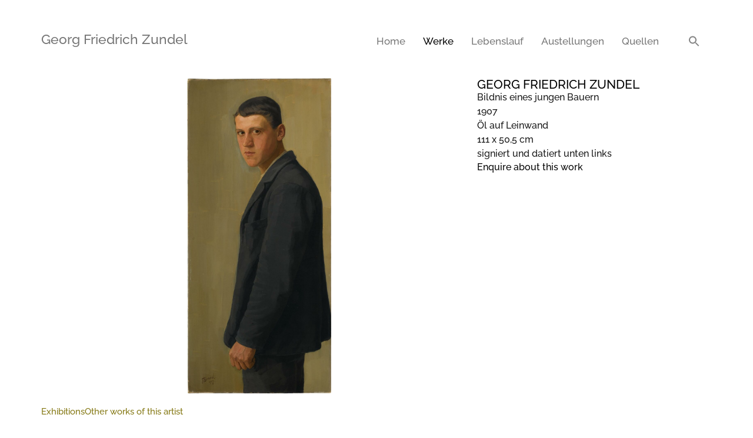

--- FILE ---
content_type: text/html; charset=UTF-8
request_url: https://friedrichzundel.work/works/bildnis-eines-jungen-bauern/
body_size: 34335
content:
<!doctype html>
<html lang="de-DE">
<head>
	<meta charset="UTF-8">
	<meta name="viewport" content="width=device-width, initial-scale=1">
	<link rel="profile" href="https://gmpg.org/xfn/11">
	<meta name='robots' content='index, follow, max-image-preview:large, max-snippet:-1, max-video-preview:-1' />
	<style>img:is([sizes="auto" i], [sizes^="auto," i]) { contain-intrinsic-size: 3000px 1500px }</style>
	
	<!-- This site is optimized with the Yoast SEO plugin v25.3.1 - https://yoast.com/wordpress/plugins/seo/ -->
	<title>Bildnis eines jungen Bauern - Georg Friedrich Zundel</title>
	<link rel="canonical" href="https://friedrichzundel.work/works/bildnis-eines-jungen-bauern/" />
	<meta property="og:locale" content="de_DE" />
	<meta property="og:type" content="article" />
	<meta property="og:title" content="Bildnis eines jungen Bauern - Georg Friedrich Zundel" />
	<meta property="og:url" content="https://friedrichzundel.work/works/bildnis-eines-jungen-bauern/" />
	<meta property="og:site_name" content="Georg Friedrich Zundel" />
	<meta property="article:modified_time" content="2024-02-16T15:48:22+00:00" />
	<meta property="og:image" content="https://file.web.artbutler.com/wph22/uploads/sites/19/2024/02/13185309/af54d96399054d02-scaled.jpg" />
	<meta property="og:image:width" content="1172" />
	<meta property="og:image:height" content="2560" />
	<meta property="og:image:type" content="image/jpeg" />
	<meta name="twitter:card" content="summary_large_image" />
	<script type="application/ld+json" class="yoast-schema-graph">{"@context":"https://schema.org","@graph":[{"@type":"WebPage","@id":"https://friedrichzundel.work/works/bildnis-eines-jungen-bauern/","url":"https://friedrichzundel.work/works/bildnis-eines-jungen-bauern/","name":"Bildnis eines jungen Bauern - Georg Friedrich Zundel","isPartOf":{"@id":"https://friedrichzundel.work/#website"},"primaryImageOfPage":{"@id":"https://friedrichzundel.work/works/bildnis-eines-jungen-bauern/#primaryimage"},"image":{"@id":"https://friedrichzundel.work/works/bildnis-eines-jungen-bauern/#primaryimage"},"thumbnailUrl":"https://file.web.artbutler.com/wph22/uploads/sites/19/2024/02/13185309/af54d96399054d02-scaled.jpg","datePublished":"2024-02-13T18:46:59+00:00","dateModified":"2024-02-16T15:48:22+00:00","breadcrumb":{"@id":"https://friedrichzundel.work/works/bildnis-eines-jungen-bauern/#breadcrumb"},"inLanguage":"de","potentialAction":[{"@type":"ReadAction","target":["https://friedrichzundel.work/works/bildnis-eines-jungen-bauern/"]}]},{"@type":"ImageObject","inLanguage":"de","@id":"https://friedrichzundel.work/works/bildnis-eines-jungen-bauern/#primaryimage","url":"https://file.web.artbutler.com/wph22/uploads/sites/19/2024/02/13185309/af54d96399054d02-scaled.jpg","contentUrl":"https://file.web.artbutler.com/wph22/uploads/sites/19/2024/02/13185309/af54d96399054d02-scaled.jpg","width":1172,"height":2560,"caption":""},{"@type":"BreadcrumbList","@id":"https://friedrichzundel.work/works/bildnis-eines-jungen-bauern/#breadcrumb","itemListElement":[{"@type":"ListItem","position":1,"name":"Works","item":"https://friedrichzundel.work/works/"},{"@type":"ListItem","position":2,"name":"Bildnis eines jungen Bauern"}]},{"@type":"WebSite","@id":"https://friedrichzundel.work/#website","url":"https://friedrichzundel.work/","name":"Georg Friedrich Zundel","description":"","potentialAction":[{"@type":"SearchAction","target":{"@type":"EntryPoint","urlTemplate":"https://friedrichzundel.work/?s={search_term_string}"},"query-input":{"@type":"PropertyValueSpecification","valueRequired":true,"valueName":"search_term_string"}}],"inLanguage":"de"},{"@context":"http://schema.org","@type":"VisualArtwork","@id":"https://friedrichzundel.work/works/bildnis-eines-jungen-bauern/#visual-artwork","name":"Bildnis eines jungen Bauern","url":"https://friedrichzundel.work/works/bildnis-eines-jungen-bauern/","dateCreated":"1907","artMedium":"Öl auf Leinwand","artform":"Gemälde","size":"111 x 50,5 cm","image":{"@type":"ImageObject","url":"https://file.web.artbutler.com/wph22/uploads/sites/19/2024/02/13185309/af54d96399054d02-scaled.jpg","width":1172,"height":2560}}]}</script>
	<!-- / Yoast SEO plugin. -->


<link rel='dns-prefetch' href='//friedrichzundel.work' />
<link rel="alternate" type="application/rss+xml" title="Georg Friedrich Zundel &raquo; Feed" href="https://friedrichzundel.work/feed/" />
<link rel="alternate" type="application/rss+xml" title="Georg Friedrich Zundel &raquo; Kommentar-Feed" href="https://friedrichzundel.work/comments/feed/" />
<script>
window._wpemojiSettings = {"baseUrl":"https:\/\/s.w.org\/images\/core\/emoji\/15.1.0\/72x72\/","ext":".png","svgUrl":"https:\/\/s.w.org\/images\/core\/emoji\/15.1.0\/svg\/","svgExt":".svg","source":{"concatemoji":"https:\/\/friedrichzundel.work\/wp-includes\/js\/wp-emoji-release.min.js?ver=6.8.1"}};
/*! This file is auto-generated */
!function(i,n){var o,s,e;function c(e){try{var t={supportTests:e,timestamp:(new Date).valueOf()};sessionStorage.setItem(o,JSON.stringify(t))}catch(e){}}function p(e,t,n){e.clearRect(0,0,e.canvas.width,e.canvas.height),e.fillText(t,0,0);var t=new Uint32Array(e.getImageData(0,0,e.canvas.width,e.canvas.height).data),r=(e.clearRect(0,0,e.canvas.width,e.canvas.height),e.fillText(n,0,0),new Uint32Array(e.getImageData(0,0,e.canvas.width,e.canvas.height).data));return t.every(function(e,t){return e===r[t]})}function u(e,t,n){switch(t){case"flag":return n(e,"\ud83c\udff3\ufe0f\u200d\u26a7\ufe0f","\ud83c\udff3\ufe0f\u200b\u26a7\ufe0f")?!1:!n(e,"\ud83c\uddfa\ud83c\uddf3","\ud83c\uddfa\u200b\ud83c\uddf3")&&!n(e,"\ud83c\udff4\udb40\udc67\udb40\udc62\udb40\udc65\udb40\udc6e\udb40\udc67\udb40\udc7f","\ud83c\udff4\u200b\udb40\udc67\u200b\udb40\udc62\u200b\udb40\udc65\u200b\udb40\udc6e\u200b\udb40\udc67\u200b\udb40\udc7f");case"emoji":return!n(e,"\ud83d\udc26\u200d\ud83d\udd25","\ud83d\udc26\u200b\ud83d\udd25")}return!1}function f(e,t,n){var r="undefined"!=typeof WorkerGlobalScope&&self instanceof WorkerGlobalScope?new OffscreenCanvas(300,150):i.createElement("canvas"),a=r.getContext("2d",{willReadFrequently:!0}),o=(a.textBaseline="top",a.font="600 32px Arial",{});return e.forEach(function(e){o[e]=t(a,e,n)}),o}function t(e){var t=i.createElement("script");t.src=e,t.defer=!0,i.head.appendChild(t)}"undefined"!=typeof Promise&&(o="wpEmojiSettingsSupports",s=["flag","emoji"],n.supports={everything:!0,everythingExceptFlag:!0},e=new Promise(function(e){i.addEventListener("DOMContentLoaded",e,{once:!0})}),new Promise(function(t){var n=function(){try{var e=JSON.parse(sessionStorage.getItem(o));if("object"==typeof e&&"number"==typeof e.timestamp&&(new Date).valueOf()<e.timestamp+604800&&"object"==typeof e.supportTests)return e.supportTests}catch(e){}return null}();if(!n){if("undefined"!=typeof Worker&&"undefined"!=typeof OffscreenCanvas&&"undefined"!=typeof URL&&URL.createObjectURL&&"undefined"!=typeof Blob)try{var e="postMessage("+f.toString()+"("+[JSON.stringify(s),u.toString(),p.toString()].join(",")+"));",r=new Blob([e],{type:"text/javascript"}),a=new Worker(URL.createObjectURL(r),{name:"wpTestEmojiSupports"});return void(a.onmessage=function(e){c(n=e.data),a.terminate(),t(n)})}catch(e){}c(n=f(s,u,p))}t(n)}).then(function(e){for(var t in e)n.supports[t]=e[t],n.supports.everything=n.supports.everything&&n.supports[t],"flag"!==t&&(n.supports.everythingExceptFlag=n.supports.everythingExceptFlag&&n.supports[t]);n.supports.everythingExceptFlag=n.supports.everythingExceptFlag&&!n.supports.flag,n.DOMReady=!1,n.readyCallback=function(){n.DOMReady=!0}}).then(function(){return e}).then(function(){var e;n.supports.everything||(n.readyCallback(),(e=n.source||{}).concatemoji?t(e.concatemoji):e.wpemoji&&e.twemoji&&(t(e.twemoji),t(e.wpemoji)))}))}((window,document),window._wpemojiSettings);
</script>
<link rel='stylesheet' id='abx-lightbox-style-css' href='https://friedrichzundel.work/wp-content/plugins/artbutlerwebsites/elementor/Lightbox/index.css?ver=1.22.4' media='all' />
<style id='wp-emoji-styles-inline-css'>

	img.wp-smiley, img.emoji {
		display: inline !important;
		border: none !important;
		box-shadow: none !important;
		height: 1em !important;
		width: 1em !important;
		margin: 0 0.07em !important;
		vertical-align: -0.1em !important;
		background: none !important;
		padding: 0 !important;
	}
</style>
<link rel='stylesheet' id='wp-block-library-css' href='https://friedrichzundel.work/wp-includes/css/dist/block-library/style.min.css?ver=6.8.1' media='all' />
<style id='global-styles-inline-css'>
:root{--wp--preset--aspect-ratio--square: 1;--wp--preset--aspect-ratio--4-3: 4/3;--wp--preset--aspect-ratio--3-4: 3/4;--wp--preset--aspect-ratio--3-2: 3/2;--wp--preset--aspect-ratio--2-3: 2/3;--wp--preset--aspect-ratio--16-9: 16/9;--wp--preset--aspect-ratio--9-16: 9/16;--wp--preset--color--black: #000000;--wp--preset--color--cyan-bluish-gray: #abb8c3;--wp--preset--color--white: #ffffff;--wp--preset--color--pale-pink: #f78da7;--wp--preset--color--vivid-red: #cf2e2e;--wp--preset--color--luminous-vivid-orange: #ff6900;--wp--preset--color--luminous-vivid-amber: #fcb900;--wp--preset--color--light-green-cyan: #7bdcb5;--wp--preset--color--vivid-green-cyan: #00d084;--wp--preset--color--pale-cyan-blue: #8ed1fc;--wp--preset--color--vivid-cyan-blue: #0693e3;--wp--preset--color--vivid-purple: #9b51e0;--wp--preset--gradient--vivid-cyan-blue-to-vivid-purple: linear-gradient(135deg,rgba(6,147,227,1) 0%,rgb(155,81,224) 100%);--wp--preset--gradient--light-green-cyan-to-vivid-green-cyan: linear-gradient(135deg,rgb(122,220,180) 0%,rgb(0,208,130) 100%);--wp--preset--gradient--luminous-vivid-amber-to-luminous-vivid-orange: linear-gradient(135deg,rgba(252,185,0,1) 0%,rgba(255,105,0,1) 100%);--wp--preset--gradient--luminous-vivid-orange-to-vivid-red: linear-gradient(135deg,rgba(255,105,0,1) 0%,rgb(207,46,46) 100%);--wp--preset--gradient--very-light-gray-to-cyan-bluish-gray: linear-gradient(135deg,rgb(238,238,238) 0%,rgb(169,184,195) 100%);--wp--preset--gradient--cool-to-warm-spectrum: linear-gradient(135deg,rgb(74,234,220) 0%,rgb(151,120,209) 20%,rgb(207,42,186) 40%,rgb(238,44,130) 60%,rgb(251,105,98) 80%,rgb(254,248,76) 100%);--wp--preset--gradient--blush-light-purple: linear-gradient(135deg,rgb(255,206,236) 0%,rgb(152,150,240) 100%);--wp--preset--gradient--blush-bordeaux: linear-gradient(135deg,rgb(254,205,165) 0%,rgb(254,45,45) 50%,rgb(107,0,62) 100%);--wp--preset--gradient--luminous-dusk: linear-gradient(135deg,rgb(255,203,112) 0%,rgb(199,81,192) 50%,rgb(65,88,208) 100%);--wp--preset--gradient--pale-ocean: linear-gradient(135deg,rgb(255,245,203) 0%,rgb(182,227,212) 50%,rgb(51,167,181) 100%);--wp--preset--gradient--electric-grass: linear-gradient(135deg,rgb(202,248,128) 0%,rgb(113,206,126) 100%);--wp--preset--gradient--midnight: linear-gradient(135deg,rgb(2,3,129) 0%,rgb(40,116,252) 100%);--wp--preset--font-size--small: 13px;--wp--preset--font-size--medium: 20px;--wp--preset--font-size--large: 36px;--wp--preset--font-size--x-large: 42px;--wp--preset--spacing--20: 0.44rem;--wp--preset--spacing--30: 0.67rem;--wp--preset--spacing--40: 1rem;--wp--preset--spacing--50: 1.5rem;--wp--preset--spacing--60: 2.25rem;--wp--preset--spacing--70: 3.38rem;--wp--preset--spacing--80: 5.06rem;--wp--preset--shadow--natural: 6px 6px 9px rgba(0, 0, 0, 0.2);--wp--preset--shadow--deep: 12px 12px 50px rgba(0, 0, 0, 0.4);--wp--preset--shadow--sharp: 6px 6px 0px rgba(0, 0, 0, 0.2);--wp--preset--shadow--outlined: 6px 6px 0px -3px rgba(255, 255, 255, 1), 6px 6px rgba(0, 0, 0, 1);--wp--preset--shadow--crisp: 6px 6px 0px rgba(0, 0, 0, 1);}:root { --wp--style--global--content-size: 800px;--wp--style--global--wide-size: 1200px; }:where(body) { margin: 0; }.wp-site-blocks > .alignleft { float: left; margin-right: 2em; }.wp-site-blocks > .alignright { float: right; margin-left: 2em; }.wp-site-blocks > .aligncenter { justify-content: center; margin-left: auto; margin-right: auto; }:where(.wp-site-blocks) > * { margin-block-start: 24px; margin-block-end: 0; }:where(.wp-site-blocks) > :first-child { margin-block-start: 0; }:where(.wp-site-blocks) > :last-child { margin-block-end: 0; }:root { --wp--style--block-gap: 24px; }:root :where(.is-layout-flow) > :first-child{margin-block-start: 0;}:root :where(.is-layout-flow) > :last-child{margin-block-end: 0;}:root :where(.is-layout-flow) > *{margin-block-start: 24px;margin-block-end: 0;}:root :where(.is-layout-constrained) > :first-child{margin-block-start: 0;}:root :where(.is-layout-constrained) > :last-child{margin-block-end: 0;}:root :where(.is-layout-constrained) > *{margin-block-start: 24px;margin-block-end: 0;}:root :where(.is-layout-flex){gap: 24px;}:root :where(.is-layout-grid){gap: 24px;}.is-layout-flow > .alignleft{float: left;margin-inline-start: 0;margin-inline-end: 2em;}.is-layout-flow > .alignright{float: right;margin-inline-start: 2em;margin-inline-end: 0;}.is-layout-flow > .aligncenter{margin-left: auto !important;margin-right: auto !important;}.is-layout-constrained > .alignleft{float: left;margin-inline-start: 0;margin-inline-end: 2em;}.is-layout-constrained > .alignright{float: right;margin-inline-start: 2em;margin-inline-end: 0;}.is-layout-constrained > .aligncenter{margin-left: auto !important;margin-right: auto !important;}.is-layout-constrained > :where(:not(.alignleft):not(.alignright):not(.alignfull)){max-width: var(--wp--style--global--content-size);margin-left: auto !important;margin-right: auto !important;}.is-layout-constrained > .alignwide{max-width: var(--wp--style--global--wide-size);}body .is-layout-flex{display: flex;}.is-layout-flex{flex-wrap: wrap;align-items: center;}.is-layout-flex > :is(*, div){margin: 0;}body .is-layout-grid{display: grid;}.is-layout-grid > :is(*, div){margin: 0;}body{padding-top: 0px;padding-right: 0px;padding-bottom: 0px;padding-left: 0px;}a:where(:not(.wp-element-button)){text-decoration: underline;}:root :where(.wp-element-button, .wp-block-button__link){background-color: #32373c;border-width: 0;color: #fff;font-family: inherit;font-size: inherit;line-height: inherit;padding: calc(0.667em + 2px) calc(1.333em + 2px);text-decoration: none;}.has-black-color{color: var(--wp--preset--color--black) !important;}.has-cyan-bluish-gray-color{color: var(--wp--preset--color--cyan-bluish-gray) !important;}.has-white-color{color: var(--wp--preset--color--white) !important;}.has-pale-pink-color{color: var(--wp--preset--color--pale-pink) !important;}.has-vivid-red-color{color: var(--wp--preset--color--vivid-red) !important;}.has-luminous-vivid-orange-color{color: var(--wp--preset--color--luminous-vivid-orange) !important;}.has-luminous-vivid-amber-color{color: var(--wp--preset--color--luminous-vivid-amber) !important;}.has-light-green-cyan-color{color: var(--wp--preset--color--light-green-cyan) !important;}.has-vivid-green-cyan-color{color: var(--wp--preset--color--vivid-green-cyan) !important;}.has-pale-cyan-blue-color{color: var(--wp--preset--color--pale-cyan-blue) !important;}.has-vivid-cyan-blue-color{color: var(--wp--preset--color--vivid-cyan-blue) !important;}.has-vivid-purple-color{color: var(--wp--preset--color--vivid-purple) !important;}.has-black-background-color{background-color: var(--wp--preset--color--black) !important;}.has-cyan-bluish-gray-background-color{background-color: var(--wp--preset--color--cyan-bluish-gray) !important;}.has-white-background-color{background-color: var(--wp--preset--color--white) !important;}.has-pale-pink-background-color{background-color: var(--wp--preset--color--pale-pink) !important;}.has-vivid-red-background-color{background-color: var(--wp--preset--color--vivid-red) !important;}.has-luminous-vivid-orange-background-color{background-color: var(--wp--preset--color--luminous-vivid-orange) !important;}.has-luminous-vivid-amber-background-color{background-color: var(--wp--preset--color--luminous-vivid-amber) !important;}.has-light-green-cyan-background-color{background-color: var(--wp--preset--color--light-green-cyan) !important;}.has-vivid-green-cyan-background-color{background-color: var(--wp--preset--color--vivid-green-cyan) !important;}.has-pale-cyan-blue-background-color{background-color: var(--wp--preset--color--pale-cyan-blue) !important;}.has-vivid-cyan-blue-background-color{background-color: var(--wp--preset--color--vivid-cyan-blue) !important;}.has-vivid-purple-background-color{background-color: var(--wp--preset--color--vivid-purple) !important;}.has-black-border-color{border-color: var(--wp--preset--color--black) !important;}.has-cyan-bluish-gray-border-color{border-color: var(--wp--preset--color--cyan-bluish-gray) !important;}.has-white-border-color{border-color: var(--wp--preset--color--white) !important;}.has-pale-pink-border-color{border-color: var(--wp--preset--color--pale-pink) !important;}.has-vivid-red-border-color{border-color: var(--wp--preset--color--vivid-red) !important;}.has-luminous-vivid-orange-border-color{border-color: var(--wp--preset--color--luminous-vivid-orange) !important;}.has-luminous-vivid-amber-border-color{border-color: var(--wp--preset--color--luminous-vivid-amber) !important;}.has-light-green-cyan-border-color{border-color: var(--wp--preset--color--light-green-cyan) !important;}.has-vivid-green-cyan-border-color{border-color: var(--wp--preset--color--vivid-green-cyan) !important;}.has-pale-cyan-blue-border-color{border-color: var(--wp--preset--color--pale-cyan-blue) !important;}.has-vivid-cyan-blue-border-color{border-color: var(--wp--preset--color--vivid-cyan-blue) !important;}.has-vivid-purple-border-color{border-color: var(--wp--preset--color--vivid-purple) !important;}.has-vivid-cyan-blue-to-vivid-purple-gradient-background{background: var(--wp--preset--gradient--vivid-cyan-blue-to-vivid-purple) !important;}.has-light-green-cyan-to-vivid-green-cyan-gradient-background{background: var(--wp--preset--gradient--light-green-cyan-to-vivid-green-cyan) !important;}.has-luminous-vivid-amber-to-luminous-vivid-orange-gradient-background{background: var(--wp--preset--gradient--luminous-vivid-amber-to-luminous-vivid-orange) !important;}.has-luminous-vivid-orange-to-vivid-red-gradient-background{background: var(--wp--preset--gradient--luminous-vivid-orange-to-vivid-red) !important;}.has-very-light-gray-to-cyan-bluish-gray-gradient-background{background: var(--wp--preset--gradient--very-light-gray-to-cyan-bluish-gray) !important;}.has-cool-to-warm-spectrum-gradient-background{background: var(--wp--preset--gradient--cool-to-warm-spectrum) !important;}.has-blush-light-purple-gradient-background{background: var(--wp--preset--gradient--blush-light-purple) !important;}.has-blush-bordeaux-gradient-background{background: var(--wp--preset--gradient--blush-bordeaux) !important;}.has-luminous-dusk-gradient-background{background: var(--wp--preset--gradient--luminous-dusk) !important;}.has-pale-ocean-gradient-background{background: var(--wp--preset--gradient--pale-ocean) !important;}.has-electric-grass-gradient-background{background: var(--wp--preset--gradient--electric-grass) !important;}.has-midnight-gradient-background{background: var(--wp--preset--gradient--midnight) !important;}.has-small-font-size{font-size: var(--wp--preset--font-size--small) !important;}.has-medium-font-size{font-size: var(--wp--preset--font-size--medium) !important;}.has-large-font-size{font-size: var(--wp--preset--font-size--large) !important;}.has-x-large-font-size{font-size: var(--wp--preset--font-size--x-large) !important;}
:root :where(.wp-block-pullquote){font-size: 1.5em;line-height: 1.6;}
</style>
<link rel='stylesheet' id='ivory-search-styles-css' href='https://friedrichzundel.work/wp-content/plugins/add-search-to-menu/public/css/ivory-search.min.css?ver=5.5.11' media='all' />
<link rel='stylesheet' id='hello-elementor-css' href='https://friedrichzundel.work/wp-content/themes/hello-elementor/assets/css/reset.css?ver=3.4.4' media='all' />
<link rel='stylesheet' id='hello-elementor-theme-style-css' href='https://friedrichzundel.work/wp-content/themes/hello-elementor/assets/css/theme.css?ver=3.4.4' media='all' />
<link rel='stylesheet' id='hello-elementor-header-footer-css' href='https://friedrichzundel.work/wp-content/themes/hello-elementor/assets/css/header-footer.css?ver=3.4.4' media='all' />
<link rel='stylesheet' id='elementor-frontend-css' href='https://friedrichzundel.work/wp-content/plugins/elementor/assets/css/frontend.min.css?ver=3.29.2' media='all' />
<style id='elementor-frontend-inline-css'>

		.dialog-widget.elementor-lightbox, .confirm-modal-content.elementor-lightbox {
			
			
			
			
			
		}

		.dialog-widget.elementor-lightbox .swiper .elementor-swiper-button,
		.dialog-widget.elementor-lightbox .swiper~.elementor-swiper-button {
			color: var(--lightbox-ui-color);
			font-size: var(--lightbox-navigation-icons-size);
		}

		.dialog-widget.elementor-lightbox .swiper .elementor-swiper-button:hover,
		.dialog-widget.elementor-lightbox .swiper~.elementor-swiper-button:hover {
			color: var(--lightbox-ui-color-hover);
		}

		.dialog-widget.elementor-lightbox .swiper .elementor-swiper-button svg,
		.dialog-widget.elementor-lightbox .swiper~.elementor-swiper-button svg {
			fill: currentColor;
		}

		.dialog-widget.elementor-lightbox .swiper .swiper-pagination-fraction {
			color: var(--lightbox-ui-color);
		}

		.confirm-modal-content .abx-left, .confirm-modal-content .abx-right {
			width: var(--lightbox-navigation-icons-size);
			height: var(--lightbox-navigation-icons-size);
		}

		.confirm-modal-content .counter {
			color: var(--lightbox-ui-color);
			font-size: var(--lightbox-header-icons-size);
			
		}

		.confirm-modal-content .abx-close svg {
			width: var(--lightbox-header-icons-size);
			height: var(--lightbox-header-icons-size);
		}
	
.elementor-slideshow__title{font-family:var(--e-global-typography-text-font-family);font-size:var(--e-global-typography-text-font-size);font-style:var(--e-global-typography-text-font-style);font-weight:var(--e-global-typography-text-font-weight);text-transform:var(--e-global-typography-text-text-transform);line-height:var(--e-global-typography-text-line-height);letter-spacing:var(--e-global-typography-text-letter-spacing);word-spacing:var(--e-global-typography-text-word-spacing);}
.elementor-slideshow__title{font-family:var(--e-global-typography-text-font-family);font-size:var(--e-global-typography-text-font-size);font-style:var(--e-global-typography-text-font-style);font-weight:var(--e-global-typography-text-font-weight);text-transform:var(--e-global-typography-text-text-transform);line-height:var(--e-global-typography-text-line-height);letter-spacing:var(--e-global-typography-text-letter-spacing);word-spacing:var(--e-global-typography-text-word-spacing);}
.elementor-slideshow__title{font-family:var(--e-global-typography-text-font-family);font-size:var(--e-global-typography-text-font-size);font-style:var(--e-global-typography-text-font-style);font-weight:var(--e-global-typography-text-font-weight);text-transform:var(--e-global-typography-text-text-transform);line-height:var(--e-global-typography-text-line-height);letter-spacing:var(--e-global-typography-text-letter-spacing);word-spacing:var(--e-global-typography-text-word-spacing);}
</style>
<link rel='stylesheet' id='elementor-post-6-css' href='https://friedrichzundel.work/wp-content/uploads/sites/19/elementor/css/post-6.css?ver=1766494658' media='all' />
<link rel='stylesheet' id='widget-spacer-css' href='https://friedrichzundel.work/wp-content/plugins/elementor/assets/css/widget-spacer.min.css?ver=3.29.2' media='all' />
<link rel='stylesheet' id='widget-heading-css' href='https://friedrichzundel.work/wp-content/plugins/elementor/assets/css/widget-heading.min.css?ver=3.29.2' media='all' />
<link rel='stylesheet' id='widget-nav-menu-css' href='https://friedrichzundel.work/wp-content/plugins/elementor-pro/assets/css/widget-nav-menu.min.css?ver=3.29.2' media='all' />
<link rel='stylesheet' id='widget-image-css' href='https://friedrichzundel.work/wp-content/plugins/elementor/assets/css/widget-image.min.css?ver=3.29.2' media='all' />
<link rel='stylesheet' id='swiper-css' href='https://friedrichzundel.work/wp-content/plugins/elementor/assets/lib/swiper/v8/css/swiper.min.css?ver=8.4.5' media='all' />
<link rel='stylesheet' id='e-swiper-css' href='https://friedrichzundel.work/wp-content/plugins/elementor/assets/css/conditionals/e-swiper.min.css?ver=3.29.2' media='all' />
<link rel='stylesheet' id='widget-image-carousel-css' href='https://friedrichzundel.work/wp-content/plugins/elementor/assets/css/widget-image-carousel.min.css?ver=3.29.2' media='all' />
<link rel='stylesheet' id='widget-post-info-css' href='https://friedrichzundel.work/wp-content/plugins/elementor-pro/assets/css/widget-post-info.min.css?ver=3.29.2' media='all' />
<link rel='stylesheet' id='widget-icon-list-css' href='https://friedrichzundel.work/wp-content/plugins/elementor/assets/css/widget-icon-list.min.css?ver=3.29.2' media='all' />
<link rel='stylesheet' id='elementor-icons-shared-0-css' href='https://friedrichzundel.work/wp-content/plugins/elementor/assets/lib/font-awesome/css/fontawesome.min.css?ver=5.15.3' media='all' />
<link rel='stylesheet' id='elementor-icons-fa-regular-css' href='https://friedrichzundel.work/wp-content/plugins/elementor/assets/lib/font-awesome/css/regular.min.css?ver=5.15.3' media='all' />
<link rel='stylesheet' id='elementor-icons-fa-solid-css' href='https://friedrichzundel.work/wp-content/plugins/elementor/assets/lib/font-awesome/css/solid.min.css?ver=5.15.3' media='all' />
<link rel='stylesheet' id='widget-nested-tabs-css' href='https://friedrichzundel.work/wp-content/plugins/elementor/assets/css/widget-nested-tabs.min.css?ver=3.29.2' media='all' />
<link rel='stylesheet' id='widget-loop-common-css' href='https://friedrichzundel.work/wp-content/plugins/elementor-pro/assets/css/widget-loop-common.min.css?ver=3.29.2' media='all' />
<link rel='stylesheet' id='widget-loop-grid-css' href='https://friedrichzundel.work/wp-content/plugins/elementor-pro/assets/css/widget-loop-grid.min.css?ver=3.29.2' media='all' />
<link rel='stylesheet' id='widget-loop-carousel-css' href='https://friedrichzundel.work/wp-content/plugins/elementor-pro/assets/css/widget-loop-carousel.min.css?ver=3.29.2' media='all' />
<link rel='stylesheet' id='widget-form-css' href='https://friedrichzundel.work/wp-content/plugins/elementor-pro/assets/css/widget-form.min.css?ver=3.29.2' media='all' />
<link rel='stylesheet' id='e-popup-css' href='https://friedrichzundel.work/wp-content/plugins/elementor-pro/assets/css/conditionals/popup.min.css?ver=3.29.2' media='all' />
<link rel='stylesheet' id='elementor-icons-css' href='https://friedrichzundel.work/wp-content/plugins/elementor/assets/lib/eicons/css/elementor-icons.min.css?ver=5.40.0' media='all' />
<link rel='stylesheet' id='abx-carousels-css' href='https://friedrichzundel.work/wp-content/plugins/artbutlerwebsites/elementor/css/abx-carousels.css?ver=1.22.4' media='all' />
<link rel='stylesheet' id='abx-globals-css' href='https://friedrichzundel.work/wp-content/plugins/artbutlerwebsites/elementor/css/global.css?ver=1.22.4' media='all' />
<link rel='stylesheet' id='abx-layouts-css' href='https://friedrichzundel.work/wp-content/plugins/artbutlerwebsites/elementor/css/layouts.css?ver=1.22.4' media='all' />
<link rel='stylesheet' id='elementor-post-101-css' href='https://friedrichzundel.work/wp-content/uploads/sites/19/elementor/css/post-101.css?ver=1766494658' media='all' />
<link rel='stylesheet' id='elementor-post-17-css' href='https://friedrichzundel.work/wp-content/uploads/sites/19/elementor/css/post-17.css?ver=1766494658' media='all' />
<link rel='stylesheet' id='elementor-post-32-css' href='https://friedrichzundel.work/wp-content/uploads/sites/19/elementor/css/post-32.css?ver=1766494658' media='all' />
<link rel='stylesheet' id='elementor-post-29-css' href='https://friedrichzundel.work/wp-content/uploads/sites/19/elementor/css/post-29.css?ver=1766494658' media='all' />
<link rel='stylesheet' id='elementor-gf-local-raleway-css' href='https://friedrichzundel.work/wp-content/uploads/sites/19/elementor/google-fonts/css/raleway.css?ver=1750877955' media='all' />
<script src="https://friedrichzundel.work/wp-includes/js/jquery/jquery.min.js?ver=3.7.1" id="jquery-core-js"></script>
<script src="https://friedrichzundel.work/wp-includes/js/jquery/jquery-migrate.min.js?ver=3.4.1" id="jquery-migrate-js"></script>
<script src="https://friedrichzundel.work/wp-content/plugins/artbutlerwebsites/elementor/js/enquiry.js?ver=1.22.4" id="popup-script-js"></script>
<script src="https://friedrichzundel.work/wp-content/plugins/artbutlerwebsites/elementor/js/vendors/list.min.js?ver=1.22.4" id="list-js-js"></script>
<script src="https://friedrichzundel.work/wp-content/plugins/artbutlerwebsites/elementor/js/hide-data.js?ver=1.22.4" id="hide-data-js"></script>
<script src="https://friedrichzundel.work/wp-content/plugins/artbutlerwebsites/elementor/js/carousel-size.js?ver=1.22.4" id="abx-carousel-js"></script>
<script src="https://friedrichzundel.work/wp-content/plugins/artbutlerwebsites/elementor/js/elementor-fixes.js?ver=1.22.4" id="abx-elementor-fix-js"></script>
<script id="abx-tab-hash-js-extra">
var tab_with_scroll = {"with_scroll":"0","scroll_offset":"0"};
var tab_with_scroll = {"with_scroll":"0","scroll_offset":"0"};
</script>
<script src="https://friedrichzundel.work/wp-content/plugins/artbutlerwebsites/elementor/js/tab-hash.js?ver=1.22.4" id="abx-tab-hash-js"></script>
<script src="https://cdn.jsdelivr.net/npm/justified-layout@4.1.0/dist/justified-layout.min.js?ver=4.1.0" id="justified-layout-js"></script>
<script src="https://friedrichzundel.work/wp-content/plugins/artbutlerwebsites/elementor/js/justified-layout.js?ver=1.22.4" id="abx-justified-layout-js"></script>
<script src="https://friedrichzundel.work/wp-content/plugins/artbutlerwebsites/elementor/js/form-callback.js?ver=1.22.4" id="abx-form-callback-js"></script>
<script id="abx-elementor-pro-version-js-before">
window.elementorProVersion = "3.29.2"
</script>
<script src="https://friedrichzundel.work/wp-content/plugins/elementor-pro/assets/js/page-transitions.min.js?ver=3.29.2" id="page-transitions-js"></script>
<script src="https://friedrichzundel.work/wp-content/plugins/artbutlerwebsites/elementor/js/pagination.js?ver=1.22.4" id="abx-pagination-js"></script>
<script id="abx-lightbox-js-extra">
var post_meta_data = {"post_title":"Bildnis eines jungen Bauern","post_type":"works"};
</script>
<script id="abx-lightbox-js-before">
window.website_config = {"lang":"de"}
</script>
<script src="https://friedrichzundel.work/wp-content/plugins/artbutlerwebsites/elementor/js/lightbox.js?ver=1.22.4" id="abx-lightbox-js"></script>
<link rel="https://api.w.org/" href="https://friedrichzundel.work/wp-json/" /><link rel="alternate" title="JSON" type="application/json" href="https://friedrichzundel.work/wp-json/wp/v2/works/263" /><link rel="EditURI" type="application/rsd+xml" title="RSD" href="https://friedrichzundel.work/xmlrpc.php?rsd" />
<meta name="generator" content="WordPress 6.8.1" />
<link rel='shortlink' href='https://friedrichzundel.work/?p=263' />
<link rel="alternate" title="oEmbed (JSON)" type="application/json+oembed" href="https://friedrichzundel.work/wp-json/oembed/1.0/embed?url=https%3A%2F%2Ffriedrichzundel.work%2Fworks%2Fbildnis-eines-jungen-bauern%2F" />
<link rel="alternate" title="oEmbed (XML)" type="text/xml+oembed" href="https://friedrichzundel.work/wp-json/oembed/1.0/embed?url=https%3A%2F%2Ffriedrichzundel.work%2Fworks%2Fbildnis-eines-jungen-bauern%2F&#038;format=xml" />
<meta name="generator" content="Elementor 3.29.2; features: additional_custom_breakpoints, e_local_google_fonts; settings: css_print_method-external, google_font-enabled, font_display-auto">
			<style>
				.e-con.e-parent:nth-of-type(n+4):not(.e-lazyloaded):not(.e-no-lazyload),
				.e-con.e-parent:nth-of-type(n+4):not(.e-lazyloaded):not(.e-no-lazyload) * {
					background-image: none !important;
				}
				@media screen and (max-height: 1024px) {
					.e-con.e-parent:nth-of-type(n+3):not(.e-lazyloaded):not(.e-no-lazyload),
					.e-con.e-parent:nth-of-type(n+3):not(.e-lazyloaded):not(.e-no-lazyload) * {
						background-image: none !important;
					}
				}
				@media screen and (max-height: 640px) {
					.e-con.e-parent:nth-of-type(n+2):not(.e-lazyloaded):not(.e-no-lazyload),
					.e-con.e-parent:nth-of-type(n+2):not(.e-lazyloaded):not(.e-no-lazyload) * {
						background-image: none !important;
					}
				}
			</style>
			<link rel="icon" href="https://file.web.artbutler.com/wph22/uploads/sites/19/2024/02/14124735/cropped-Favicon-32x32.jpeg" sizes="32x32" />
<link rel="icon" href="https://file.web.artbutler.com/wph22/uploads/sites/19/2024/02/14124735/cropped-Favicon-192x192.jpeg" sizes="192x192" />
<link rel="apple-touch-icon" href="https://file.web.artbutler.com/wph22/uploads/sites/19/2024/02/14124735/cropped-Favicon-180x180.jpeg" />
<meta name="msapplication-TileImage" content="https://file.web.artbutler.com/wph22/uploads/sites/19/2024/02/14124735/cropped-Favicon-270x270.jpeg" />
</head>
<body class="wp-singular works-template-default single single-works postid-263 wp-embed-responsive wp-theme-hello-elementor hello-elementor artbutlerwebsites hello-elementor-default elementor-default elementor-kit-6 elementor-page-32">

		<e-page-transition class="e-page-transition--entering" exclude="^https\:\/\/friedrichzundel\.work\/wp\-admin\/">
					</e-page-transition>
		
<a class="skip-link screen-reader-text" href="#content">Zum Inhalt springen</a>

		<div data-elementor-type="header" data-elementor-id="101" class="elementor elementor-101 elementor-location-header" data-elementor-post-type="elementor_library">
			<div class="elementor-element elementor-element-5dd1378 e-flex e-con-boxed e-con e-parent" data-id="5dd1378" data-element_type="container">
					<div class="e-con-inner">
				<div class="elementor-element elementor-element-be018d9 elementor-widget elementor-widget-spacer" data-id="be018d9" data-element_type="widget" data-widget_type="spacer.default">
				<div class="elementor-widget-container">
							<div class="elementor-spacer">
			<div class="elementor-spacer-inner"></div>
		</div>
						</div>
				</div>
					</div>
				</div>
		<div class="elementor-element elementor-element-3088cbc elementor-hidden-tablet elementor-hidden-mobile e-flex e-con-boxed e-con e-parent" data-id="3088cbc" data-element_type="container" data-settings="{&quot;background_background&quot;:&quot;classic&quot;}">
					<div class="e-con-inner">
				<div class="elementor-element elementor-element-35d7342 elementor-widget elementor-widget-theme-site-title elementor-widget-heading" data-id="35d7342" data-element_type="widget" data-widget_type="theme-site-title.default">
				<div class="elementor-widget-container">
					<h2 class="elementor-heading-title elementor-size-default"><a href="https://friedrichzundel.work">Georg Friedrich Zundel</a></h2>				</div>
				</div>
				<div class="elementor-element elementor-element-ba2e0af elementor-nav-menu--dropdown-tablet elementor-nav-menu__text-align-aside elementor-nav-menu--toggle elementor-nav-menu--burger elementor-widget elementor-widget-nav-menu" data-id="ba2e0af" data-element_type="widget" data-settings="{&quot;layout&quot;:&quot;horizontal&quot;,&quot;submenu_icon&quot;:{&quot;value&quot;:&quot;&lt;i class=\&quot;fas fa-caret-down\&quot;&gt;&lt;\/i&gt;&quot;,&quot;library&quot;:&quot;fa-solid&quot;},&quot;toggle&quot;:&quot;burger&quot;}" data-widget_type="nav-menu.default">
				<div class="elementor-widget-container">
								<nav aria-label="Menü" class="elementor-nav-menu--main elementor-nav-menu__container elementor-nav-menu--layout-horizontal e--pointer-underline e--animation-fade">
				<ul id="menu-1-ba2e0af" class="elementor-nav-menu"><li class="menu-item menu-item-type-post_type menu-item-object-page menu-item-home menu-item-1022"><a href="https://friedrichzundel.work/" class="elementor-item">Home</a></li>
<li class="menu-item menu-item-type-post_type_archive menu-item-object-works menu-item-191 current-menu-item"><a href="https://friedrichzundel.work/works/" class="elementor-item-active elementor-item">Werke</a></li>
<li class="menu-item menu-item-type-post_type menu-item-object-page menu-item-1029"><a href="https://friedrichzundel.work/cv/" class="elementor-item">Lebenslauf</a></li>
<li class="menu-item menu-item-type-post_type_archive menu-item-object-exhibitions menu-item-193"><a href="https://friedrichzundel.work/exhibitions/" class="elementor-item">Austellungen</a></li>
<li class="menu-item menu-item-type-post_type_archive menu-item-object-news menu-item-195"><a href="https://friedrichzundel.work/news/" class="elementor-item">Quellen</a></li>
<li class=" astm-search-menu is-menu is-dropdown menu-item"><a href="#" role="button" aria-label="Search Icon Link"><svg width="20" height="20" class="search-icon" role="img" viewBox="2 9 20 5" focusable="false" aria-label="Search">
						<path class="search-icon-path" d="M15.5 14h-.79l-.28-.27C15.41 12.59 16 11.11 16 9.5 16 5.91 13.09 3 9.5 3S3 5.91 3 9.5 5.91 16 9.5 16c1.61 0 3.09-.59 4.23-1.57l.27.28v.79l5 4.99L20.49 19l-4.99-5zm-6 0C7.01 14 5 11.99 5 9.5S7.01 5 9.5 5 14 7.01 14 9.5 11.99 14 9.5 14z"></path></svg></a><form  class="is-search-form is-form-style is-form-style-3 is-form-id-0 " action="https://friedrichzundel.work/" method="get" role="search" ><label for="is-search-input-0"><span class="is-screen-reader-text">Search for:</span><input  type="search" id="is-search-input-0" name="s" value="" class="is-search-input" placeholder="Search here..." autocomplete=off /></label><button type="submit" class="is-search-submit"><span class="is-screen-reader-text">Search Button</span><span class="is-search-icon"><svg focusable="false" aria-label="Search" xmlns="http://www.w3.org/2000/svg" viewBox="0 0 24 24" width="24px"><path d="M15.5 14h-.79l-.28-.27C15.41 12.59 16 11.11 16 9.5 16 5.91 13.09 3 9.5 3S3 5.91 3 9.5 5.91 16 9.5 16c1.61 0 3.09-.59 4.23-1.57l.27.28v.79l5 4.99L20.49 19l-4.99-5zm-6 0C7.01 14 5 11.99 5 9.5S7.01 5 9.5 5 14 7.01 14 9.5 11.99 14 9.5 14z"></path></svg></span></button></form><div class="search-close"></div></li></ul>			</nav>
					<div class="elementor-menu-toggle" role="button" tabindex="0" aria-label="Menü Umschalter" aria-expanded="false">
			<i aria-hidden="true" role="presentation" class="elementor-menu-toggle__icon--open eicon-menu-bar"></i><i aria-hidden="true" role="presentation" class="elementor-menu-toggle__icon--close eicon-close"></i>		</div>
					<nav class="elementor-nav-menu--dropdown elementor-nav-menu__container" aria-hidden="true">
				<ul id="menu-2-ba2e0af" class="elementor-nav-menu"><li class="menu-item menu-item-type-post_type menu-item-object-page menu-item-home menu-item-1022"><a href="https://friedrichzundel.work/" class="elementor-item" tabindex="-1">Home</a></li>
<li class="menu-item menu-item-type-post_type_archive menu-item-object-works menu-item-191 current-menu-item"><a href="https://friedrichzundel.work/works/" class="elementor-item-active elementor-item" tabindex="-1">Werke</a></li>
<li class="menu-item menu-item-type-post_type menu-item-object-page menu-item-1029"><a href="https://friedrichzundel.work/cv/" class="elementor-item" tabindex="-1">Lebenslauf</a></li>
<li class="menu-item menu-item-type-post_type_archive menu-item-object-exhibitions menu-item-193"><a href="https://friedrichzundel.work/exhibitions/" class="elementor-item" tabindex="-1">Austellungen</a></li>
<li class="menu-item menu-item-type-post_type_archive menu-item-object-news menu-item-195"><a href="https://friedrichzundel.work/news/" class="elementor-item" tabindex="-1">Quellen</a></li>
<li class=" astm-search-menu is-menu is-dropdown menu-item"><a href="#" role="button" aria-label="Search Icon Link"><svg width="20" height="20" class="search-icon" role="img" viewBox="2 9 20 5" focusable="false" aria-label="Search">
						<path class="search-icon-path" d="M15.5 14h-.79l-.28-.27C15.41 12.59 16 11.11 16 9.5 16 5.91 13.09 3 9.5 3S3 5.91 3 9.5 5.91 16 9.5 16c1.61 0 3.09-.59 4.23-1.57l.27.28v.79l5 4.99L20.49 19l-4.99-5zm-6 0C7.01 14 5 11.99 5 9.5S7.01 5 9.5 5 14 7.01 14 9.5 11.99 14 9.5 14z"></path></svg></a><form  class="is-search-form is-form-style is-form-style-3 is-form-id-0 " action="https://friedrichzundel.work/" method="get" role="search" ><label for="is-search-input-0"><span class="is-screen-reader-text">Search for:</span><input  type="search" id="is-search-input-0" name="s" value="" class="is-search-input" placeholder="Search here..." autocomplete=off /></label><button type="submit" class="is-search-submit"><span class="is-screen-reader-text">Search Button</span><span class="is-search-icon"><svg focusable="false" aria-label="Search" xmlns="http://www.w3.org/2000/svg" viewBox="0 0 24 24" width="24px"><path d="M15.5 14h-.79l-.28-.27C15.41 12.59 16 11.11 16 9.5 16 5.91 13.09 3 9.5 3S3 5.91 3 9.5 5.91 16 9.5 16c1.61 0 3.09-.59 4.23-1.57l.27.28v.79l5 4.99L20.49 19l-4.99-5zm-6 0C7.01 14 5 11.99 5 9.5S7.01 5 9.5 5 14 7.01 14 9.5 11.99 14 9.5 14z"></path></svg></span></button></form><div class="search-close"></div></li></ul>			</nav>
						</div>
				</div>
					</div>
				</div>
		<div class="elementor-element elementor-element-e34c6e7 elementor-hidden-desktop elementor-hidden-mobile e-flex e-con-boxed e-con e-parent" data-id="e34c6e7" data-element_type="container" data-settings="{&quot;background_background&quot;:&quot;classic&quot;}">
					<div class="e-con-inner">
				<div class="elementor-element elementor-element-641db63 elementor-absolute elementor-nav-menu--dropdown-tablet elementor-nav-menu__text-align-aside elementor-nav-menu--toggle elementor-nav-menu--burger elementor-widget elementor-widget-nav-menu" data-id="641db63" data-element_type="widget" data-settings="{&quot;_position&quot;:&quot;absolute&quot;,&quot;layout&quot;:&quot;horizontal&quot;,&quot;submenu_icon&quot;:{&quot;value&quot;:&quot;&lt;i class=\&quot;fas fa-caret-down\&quot;&gt;&lt;\/i&gt;&quot;,&quot;library&quot;:&quot;fa-solid&quot;},&quot;toggle&quot;:&quot;burger&quot;}" data-widget_type="nav-menu.default">
				<div class="elementor-widget-container">
								<nav aria-label="Menü" class="elementor-nav-menu--main elementor-nav-menu__container elementor-nav-menu--layout-horizontal e--pointer-underline e--animation-fade">
				<ul id="menu-1-641db63" class="elementor-nav-menu"><li class="menu-item menu-item-type-post_type menu-item-object-page menu-item-home menu-item-1022"><a href="https://friedrichzundel.work/" class="elementor-item">Home</a></li>
<li class="menu-item menu-item-type-post_type_archive menu-item-object-works menu-item-191 current-menu-item"><a href="https://friedrichzundel.work/works/" class="elementor-item-active elementor-item">Werke</a></li>
<li class="menu-item menu-item-type-post_type menu-item-object-page menu-item-1029"><a href="https://friedrichzundel.work/cv/" class="elementor-item">Lebenslauf</a></li>
<li class="menu-item menu-item-type-post_type_archive menu-item-object-exhibitions menu-item-193"><a href="https://friedrichzundel.work/exhibitions/" class="elementor-item">Austellungen</a></li>
<li class="menu-item menu-item-type-post_type_archive menu-item-object-news menu-item-195"><a href="https://friedrichzundel.work/news/" class="elementor-item">Quellen</a></li>
<li class=" astm-search-menu is-menu is-dropdown menu-item"><a href="#" role="button" aria-label="Search Icon Link"><svg width="20" height="20" class="search-icon" role="img" viewBox="2 9 20 5" focusable="false" aria-label="Search">
						<path class="search-icon-path" d="M15.5 14h-.79l-.28-.27C15.41 12.59 16 11.11 16 9.5 16 5.91 13.09 3 9.5 3S3 5.91 3 9.5 5.91 16 9.5 16c1.61 0 3.09-.59 4.23-1.57l.27.28v.79l5 4.99L20.49 19l-4.99-5zm-6 0C7.01 14 5 11.99 5 9.5S7.01 5 9.5 5 14 7.01 14 9.5 11.99 14 9.5 14z"></path></svg></a><form  class="is-search-form is-form-style is-form-style-3 is-form-id-0 " action="https://friedrichzundel.work/" method="get" role="search" ><label for="is-search-input-0"><span class="is-screen-reader-text">Search for:</span><input  type="search" id="is-search-input-0" name="s" value="" class="is-search-input" placeholder="Search here..." autocomplete=off /></label><button type="submit" class="is-search-submit"><span class="is-screen-reader-text">Search Button</span><span class="is-search-icon"><svg focusable="false" aria-label="Search" xmlns="http://www.w3.org/2000/svg" viewBox="0 0 24 24" width="24px"><path d="M15.5 14h-.79l-.28-.27C15.41 12.59 16 11.11 16 9.5 16 5.91 13.09 3 9.5 3S3 5.91 3 9.5 5.91 16 9.5 16c1.61 0 3.09-.59 4.23-1.57l.27.28v.79l5 4.99L20.49 19l-4.99-5zm-6 0C7.01 14 5 11.99 5 9.5S7.01 5 9.5 5 14 7.01 14 9.5 11.99 14 9.5 14z"></path></svg></span></button></form><div class="search-close"></div></li></ul>			</nav>
					<div class="elementor-menu-toggle" role="button" tabindex="0" aria-label="Menü Umschalter" aria-expanded="false">
			<i aria-hidden="true" role="presentation" class="elementor-menu-toggle__icon--open eicon-menu-bar"></i><i aria-hidden="true" role="presentation" class="elementor-menu-toggle__icon--close eicon-close"></i>		</div>
					<nav class="elementor-nav-menu--dropdown elementor-nav-menu__container" aria-hidden="true">
				<ul id="menu-2-641db63" class="elementor-nav-menu"><li class="menu-item menu-item-type-post_type menu-item-object-page menu-item-home menu-item-1022"><a href="https://friedrichzundel.work/" class="elementor-item" tabindex="-1">Home</a></li>
<li class="menu-item menu-item-type-post_type_archive menu-item-object-works menu-item-191 current-menu-item"><a href="https://friedrichzundel.work/works/" class="elementor-item-active elementor-item" tabindex="-1">Werke</a></li>
<li class="menu-item menu-item-type-post_type menu-item-object-page menu-item-1029"><a href="https://friedrichzundel.work/cv/" class="elementor-item" tabindex="-1">Lebenslauf</a></li>
<li class="menu-item menu-item-type-post_type_archive menu-item-object-exhibitions menu-item-193"><a href="https://friedrichzundel.work/exhibitions/" class="elementor-item" tabindex="-1">Austellungen</a></li>
<li class="menu-item menu-item-type-post_type_archive menu-item-object-news menu-item-195"><a href="https://friedrichzundel.work/news/" class="elementor-item" tabindex="-1">Quellen</a></li>
<li class=" astm-search-menu is-menu is-dropdown menu-item"><a href="#" role="button" aria-label="Search Icon Link"><svg width="20" height="20" class="search-icon" role="img" viewBox="2 9 20 5" focusable="false" aria-label="Search">
						<path class="search-icon-path" d="M15.5 14h-.79l-.28-.27C15.41 12.59 16 11.11 16 9.5 16 5.91 13.09 3 9.5 3S3 5.91 3 9.5 5.91 16 9.5 16c1.61 0 3.09-.59 4.23-1.57l.27.28v.79l5 4.99L20.49 19l-4.99-5zm-6 0C7.01 14 5 11.99 5 9.5S7.01 5 9.5 5 14 7.01 14 9.5 11.99 14 9.5 14z"></path></svg></a><form  class="is-search-form is-form-style is-form-style-3 is-form-id-0 " action="https://friedrichzundel.work/" method="get" role="search" ><label for="is-search-input-0"><span class="is-screen-reader-text">Search for:</span><input  type="search" id="is-search-input-0" name="s" value="" class="is-search-input" placeholder="Search here..." autocomplete=off /></label><button type="submit" class="is-search-submit"><span class="is-screen-reader-text">Search Button</span><span class="is-search-icon"><svg focusable="false" aria-label="Search" xmlns="http://www.w3.org/2000/svg" viewBox="0 0 24 24" width="24px"><path d="M15.5 14h-.79l-.28-.27C15.41 12.59 16 11.11 16 9.5 16 5.91 13.09 3 9.5 3S3 5.91 3 9.5 5.91 16 9.5 16c1.61 0 3.09-.59 4.23-1.57l.27.28v.79l5 4.99L20.49 19l-4.99-5zm-6 0C7.01 14 5 11.99 5 9.5S7.01 5 9.5 5 14 7.01 14 9.5 11.99 14 9.5 14z"></path></svg></span></button></form><div class="search-close"></div></li></ul>			</nav>
						</div>
				</div>
				<div class="elementor-element elementor-element-a3e1870 elementor-widget elementor-widget-theme-site-title elementor-widget-heading" data-id="a3e1870" data-element_type="widget" data-widget_type="theme-site-title.default">
				<div class="elementor-widget-container">
					<h2 class="elementor-heading-title elementor-size-default"><a href="https://friedrichzundel.work">Georg Friedrich Zundel</a></h2>				</div>
				</div>
					</div>
				</div>
		<div class="elementor-element elementor-element-47faf65 elementor-hidden-desktop elementor-hidden-tablet e-flex e-con-boxed e-con e-parent" data-id="47faf65" data-element_type="container" data-settings="{&quot;background_background&quot;:&quot;classic&quot;}">
					<div class="e-con-inner">
				<div class="elementor-element elementor-element-ea67c18 elementor-widget elementor-widget-theme-site-title elementor-widget-heading" data-id="ea67c18" data-element_type="widget" data-widget_type="theme-site-title.default">
				<div class="elementor-widget-container">
					<h2 class="elementor-heading-title elementor-size-default"><a href="https://friedrichzundel.work">Georg Friedrich Zundel</a></h2>				</div>
				</div>
					</div>
				</div>
		<div class="elementor-element elementor-element-07c5378 elementor-hidden-desktop elementor-hidden-tablet e-flex e-con-boxed e-con e-parent" data-id="07c5378" data-element_type="container">
					<div class="e-con-inner">
				<div class="elementor-element elementor-element-e4bd152 elementor-widget-mobile__width-inherit elementor-absolute elementor-nav-menu--dropdown-tablet elementor-nav-menu__text-align-aside elementor-nav-menu--toggle elementor-nav-menu--burger elementor-widget elementor-widget-nav-menu" data-id="e4bd152" data-element_type="widget" data-settings="{&quot;_position&quot;:&quot;absolute&quot;,&quot;layout&quot;:&quot;horizontal&quot;,&quot;submenu_icon&quot;:{&quot;value&quot;:&quot;&lt;i class=\&quot;fas fa-caret-down\&quot;&gt;&lt;\/i&gt;&quot;,&quot;library&quot;:&quot;fa-solid&quot;},&quot;toggle&quot;:&quot;burger&quot;}" data-widget_type="nav-menu.default">
				<div class="elementor-widget-container">
								<nav aria-label="Menü" class="elementor-nav-menu--main elementor-nav-menu__container elementor-nav-menu--layout-horizontal e--pointer-underline e--animation-fade">
				<ul id="menu-1-e4bd152" class="elementor-nav-menu"><li class="menu-item menu-item-type-post_type menu-item-object-page menu-item-home menu-item-1022"><a href="https://friedrichzundel.work/" class="elementor-item">Home</a></li>
<li class="menu-item menu-item-type-post_type_archive menu-item-object-works menu-item-191 current-menu-item"><a href="https://friedrichzundel.work/works/" class="elementor-item-active elementor-item">Werke</a></li>
<li class="menu-item menu-item-type-post_type menu-item-object-page menu-item-1029"><a href="https://friedrichzundel.work/cv/" class="elementor-item">Lebenslauf</a></li>
<li class="menu-item menu-item-type-post_type_archive menu-item-object-exhibitions menu-item-193"><a href="https://friedrichzundel.work/exhibitions/" class="elementor-item">Austellungen</a></li>
<li class="menu-item menu-item-type-post_type_archive menu-item-object-news menu-item-195"><a href="https://friedrichzundel.work/news/" class="elementor-item">Quellen</a></li>
<li class=" astm-search-menu is-menu is-dropdown menu-item"><a href="#" role="button" aria-label="Search Icon Link"><svg width="20" height="20" class="search-icon" role="img" viewBox="2 9 20 5" focusable="false" aria-label="Search">
						<path class="search-icon-path" d="M15.5 14h-.79l-.28-.27C15.41 12.59 16 11.11 16 9.5 16 5.91 13.09 3 9.5 3S3 5.91 3 9.5 5.91 16 9.5 16c1.61 0 3.09-.59 4.23-1.57l.27.28v.79l5 4.99L20.49 19l-4.99-5zm-6 0C7.01 14 5 11.99 5 9.5S7.01 5 9.5 5 14 7.01 14 9.5 11.99 14 9.5 14z"></path></svg></a><form  class="is-search-form is-form-style is-form-style-3 is-form-id-0 " action="https://friedrichzundel.work/" method="get" role="search" ><label for="is-search-input-0"><span class="is-screen-reader-text">Search for:</span><input  type="search" id="is-search-input-0" name="s" value="" class="is-search-input" placeholder="Search here..." autocomplete=off /></label><button type="submit" class="is-search-submit"><span class="is-screen-reader-text">Search Button</span><span class="is-search-icon"><svg focusable="false" aria-label="Search" xmlns="http://www.w3.org/2000/svg" viewBox="0 0 24 24" width="24px"><path d="M15.5 14h-.79l-.28-.27C15.41 12.59 16 11.11 16 9.5 16 5.91 13.09 3 9.5 3S3 5.91 3 9.5 5.91 16 9.5 16c1.61 0 3.09-.59 4.23-1.57l.27.28v.79l5 4.99L20.49 19l-4.99-5zm-6 0C7.01 14 5 11.99 5 9.5S7.01 5 9.5 5 14 7.01 14 9.5 11.99 14 9.5 14z"></path></svg></span></button></form><div class="search-close"></div></li></ul>			</nav>
					<div class="elementor-menu-toggle" role="button" tabindex="0" aria-label="Menü Umschalter" aria-expanded="false">
			<i aria-hidden="true" role="presentation" class="elementor-menu-toggle__icon--open eicon-menu-bar"></i><i aria-hidden="true" role="presentation" class="elementor-menu-toggle__icon--close eicon-close"></i>		</div>
					<nav class="elementor-nav-menu--dropdown elementor-nav-menu__container" aria-hidden="true">
				<ul id="menu-2-e4bd152" class="elementor-nav-menu"><li class="menu-item menu-item-type-post_type menu-item-object-page menu-item-home menu-item-1022"><a href="https://friedrichzundel.work/" class="elementor-item" tabindex="-1">Home</a></li>
<li class="menu-item menu-item-type-post_type_archive menu-item-object-works menu-item-191 current-menu-item"><a href="https://friedrichzundel.work/works/" class="elementor-item-active elementor-item" tabindex="-1">Werke</a></li>
<li class="menu-item menu-item-type-post_type menu-item-object-page menu-item-1029"><a href="https://friedrichzundel.work/cv/" class="elementor-item" tabindex="-1">Lebenslauf</a></li>
<li class="menu-item menu-item-type-post_type_archive menu-item-object-exhibitions menu-item-193"><a href="https://friedrichzundel.work/exhibitions/" class="elementor-item" tabindex="-1">Austellungen</a></li>
<li class="menu-item menu-item-type-post_type_archive menu-item-object-news menu-item-195"><a href="https://friedrichzundel.work/news/" class="elementor-item" tabindex="-1">Quellen</a></li>
<li class=" astm-search-menu is-menu is-dropdown menu-item"><a href="#" role="button" aria-label="Search Icon Link"><svg width="20" height="20" class="search-icon" role="img" viewBox="2 9 20 5" focusable="false" aria-label="Search">
						<path class="search-icon-path" d="M15.5 14h-.79l-.28-.27C15.41 12.59 16 11.11 16 9.5 16 5.91 13.09 3 9.5 3S3 5.91 3 9.5 5.91 16 9.5 16c1.61 0 3.09-.59 4.23-1.57l.27.28v.79l5 4.99L20.49 19l-4.99-5zm-6 0C7.01 14 5 11.99 5 9.5S7.01 5 9.5 5 14 7.01 14 9.5 11.99 14 9.5 14z"></path></svg></a><form  class="is-search-form is-form-style is-form-style-3 is-form-id-0 " action="https://friedrichzundel.work/" method="get" role="search" ><label for="is-search-input-0"><span class="is-screen-reader-text">Search for:</span><input  type="search" id="is-search-input-0" name="s" value="" class="is-search-input" placeholder="Search here..." autocomplete=off /></label><button type="submit" class="is-search-submit"><span class="is-screen-reader-text">Search Button</span><span class="is-search-icon"><svg focusable="false" aria-label="Search" xmlns="http://www.w3.org/2000/svg" viewBox="0 0 24 24" width="24px"><path d="M15.5 14h-.79l-.28-.27C15.41 12.59 16 11.11 16 9.5 16 5.91 13.09 3 9.5 3S3 5.91 3 9.5 5.91 16 9.5 16c1.61 0 3.09-.59 4.23-1.57l.27.28v.79l5 4.99L20.49 19l-4.99-5zm-6 0C7.01 14 5 11.99 5 9.5S7.01 5 9.5 5 14 7.01 14 9.5 11.99 14 9.5 14z"></path></svg></span></button></form><div class="search-close"></div></li></ul>			</nav>
						</div>
				</div>
				<div class="elementor-element elementor-element-400a62f elementor-widget elementor-widget-spacer" data-id="400a62f" data-element_type="widget" data-widget_type="spacer.default">
				<div class="elementor-widget-container">
							<div class="elementor-spacer">
			<div class="elementor-spacer-inner"></div>
		</div>
						</div>
				</div>
					</div>
				</div>
		<div class="elementor-element elementor-element-bbb4ded e-flex e-con-boxed e-con e-parent" data-id="bbb4ded" data-element_type="container">
					<div class="e-con-inner">
				<div class="elementor-element elementor-element-f869b34 elementor-widget elementor-widget-spacer" data-id="f869b34" data-element_type="widget" data-widget_type="spacer.default">
				<div class="elementor-widget-container">
							<div class="elementor-spacer">
			<div class="elementor-spacer-inner"></div>
		</div>
						</div>
				</div>
					</div>
				</div>
				</div>
				<div data-elementor-type="single-post" data-elementor-id="32" class="elementor elementor-32 elementor-location-single post-263 works type-works status-publish has-post-thumbnail hentry" data-elementor-post-type="elementor_library">
			<div class="elementor-element elementor-element-b292611 abx-work-container e-flex e-con-boxed e-con e-parent" data-id="b292611" data-element_type="container">
					<div class="e-con-inner">
		<div class="elementor-element elementor-element-834eff9 e-con-full e-flex e-con e-child" data-id="834eff9" data-element_type="container">
				<div class="elementor-element elementor-element-ed48657 elementor-widget__width-inherit abx-work-image elementor-widget elementor-widget-theme-post-featured-image elementor-widget-image" data-id="ed48657" data-element_type="widget" data-widget_type="theme-post-featured-image.default">
				<div class="elementor-widget-container">
					<!DOCTYPE html PUBLIC "-//W3C//DTD HTML 4.0 Transitional//EN" "http://www.w3.org/TR/REC-html40/loose.dtd">
<?xml encoding="utf-8" ?><html><body><img width="703" height="1536" src="https://file.web.artbutler.com/wph22/uploads/sites/19/2024/02/13185309/af54d96399054d02-703x1536.jpg" class="attachment-1536x1536 size-1536x1536 wp-image-759" alt="Bildnis eines jungen Bauern - Georg Friedrich Zundel " srcset="https://file.web.artbutler.com/wph22/uploads/sites/19/2024/02/13185309/af54d96399054d02-703x1536.jpg 703w, https://file.web.artbutler.com/wph22/uploads/sites/19/2024/02/13185309/af54d96399054d02-137x300.jpg 137w, https://file.web.artbutler.com/wph22/uploads/sites/19/2024/02/13185309/af54d96399054d02-469x1024.jpg 469w, https://file.web.artbutler.com/wph22/uploads/sites/19/2024/02/13185309/af54d96399054d02-768x1678.jpg 768w, https://file.web.artbutler.com/wph22/uploads/sites/19/2024/02/13185309/af54d96399054d02-549x1200.jpg 549w, https://file.web.artbutler.com/wph22/uploads/sites/19/2024/02/13185309/af54d96399054d02-351x768.jpg 351w, https://file.web.artbutler.com/wph22/uploads/sites/19/2024/02/13185309/af54d96399054d02-937x2048.jpg 937w, https://file.web.artbutler.com/wph22/uploads/sites/19/2024/02/13185309/af54d96399054d02-scaled.jpg 1172w" sizes="(max-width: 703px) 100vw, 703px" style="aspect-ratio: 703/1536" title="Bildnis eines jungen Bauern - Georg Friedrich Zundel">											</body></html>
				</div>
				</div>
				</div>
		<div class="elementor-element elementor-element-b9186c7 e-flex e-con-boxed e-con e-child" data-id="b9186c7" data-element_type="container">
					<div class="e-con-inner">
				<div class="elementor-element elementor-element-eb02dc1 elementor-arrows-position-outside abx-work-slider elementor-widget elementor-widget-image-carousel" data-id="eb02dc1" data-element_type="widget" data-settings="{&quot;slides_to_show&quot;:&quot;4&quot;,&quot;slides_to_scroll&quot;:&quot;1&quot;,&quot;navigation&quot;:&quot;arrows&quot;,&quot;autoplay&quot;:&quot;no&quot;,&quot;infinite&quot;:&quot;no&quot;,&quot;image_spacing_custom&quot;:{&quot;unit&quot;:&quot;px&quot;,&quot;size&quot;:&quot;10&quot;,&quot;sizes&quot;:[]},&quot;speed&quot;:500,&quot;image_spacing_custom_tablet&quot;:{&quot;unit&quot;:&quot;px&quot;,&quot;size&quot;:&quot;&quot;,&quot;sizes&quot;:[]},&quot;image_spacing_custom_mobile&quot;:{&quot;unit&quot;:&quot;px&quot;,&quot;size&quot;:&quot;&quot;,&quot;sizes&quot;:[]}}" data-widget_type="image-carousel.default">
				<div class="elementor-widget-container">
					<!DOCTYPE html PUBLIC "-//W3C//DTD HTML 4.0 Transitional//EN" "http://www.w3.org/TR/REC-html40/loose.dtd">
<?xml encoding="utf-8" ?><html><body><div class="elementor-image-carousel-wrapper swiper" role="region" aria-roledescription="carousel" aria-label="Bild Karussell" dir="ltr">
			<div class="elementor-image-carousel swiper-wrapper swiper-image-stretch" aria-live="polite">
								<div class="swiper-slide" role="group" aria-roledescription="slide" aria-label="1 von 1"><a data-elementor-open-lightbox="yes" data-elementor-lightbox-slideshow="eb02dc1" data-elementor-lightbox-title="GFZ_P_46" data-e-action-hash="#elementor-action%3Aaction%3Dlightbox%26settings%[base64]%3D" href="https://file.web.artbutler.com/wph22/uploads/sites/19/2024/02/13185309/af54d96399054d02-scaled.jpg"><figure class="swiper-slide-inner"><img class="swiper-slide-image" src="https://file.web.artbutler.com/wph22/uploads/sites/19/2024/02/13185309/af54d96399054d02-150x150.jpg" alt=""></figure></a></div>			</div>
					</div>
		</body></html>
				</div>
				</div>
				<div class="elementor-element elementor-element-d847a84 elementor-widget elementor-widget-heading" data-id="d847a84" data-element_type="widget" data-widget_type="heading.default">
				<div class="elementor-widget-container">
					<h2 class="elementor-heading-title elementor-size-default"><a href="https://friedrichzundel.work/artists/georg-friedrich-zundel/">Georg Friedrich Zundel</a></h2>				</div>
				</div>
				<div class="elementor-element elementor-element-2b7d04c elementor-widget elementor-widget-post-info" data-id="2b7d04c" data-element_type="widget" data-widget_type="post-info.default">
				<div class="elementor-widget-container">
							<ul class="elementor-icon-list-items elementor-post-info">
								<li class="elementor-icon-list-item elementor-repeater-item-f86a3ca">
													<span class="elementor-icon-list-text elementor-post-info__item elementor-post-info__item--type-custom">
										Bildnis eines jungen Bauern					</span>
								</li>
				</ul>
						</div>
				</div>
				<div class="elementor-element elementor-element-d55f855 elementor-widget elementor-widget-post-info" data-id="d55f855" data-element_type="widget" data-widget_type="post-info.default">
				<div class="elementor-widget-container">
							<ul class="elementor-icon-list-items elementor-post-info">
								<li class="elementor-icon-list-item elementor-repeater-item-5687df0">
													<span class="elementor-icon-list-text elementor-post-info__item elementor-post-info__item--type-custom">
										1907					</span>
								</li>
				<li class="elementor-icon-list-item elementor-repeater-item-2ee6486">
													<span class="elementor-icon-list-text elementor-post-info__item elementor-post-info__item--type-custom">
										Öl auf Leinwand					</span>
								</li>
				<li class="elementor-icon-list-item elementor-repeater-item-f26de3e">
													<span class="elementor-icon-list-text elementor-post-info__item elementor-post-info__item--type-custom">
										111 x 50,5 cm
					</span>
								</li>
				<li class="elementor-icon-list-item elementor-repeater-item-79dfd31">
													<span class="elementor-icon-list-text elementor-post-info__item elementor-post-info__item--type-custom">
										signiert und datiert unten links					</span>
								</li>
				</ul>
						</div>
				</div>
				<div class="elementor-element elementor-element-0af54a5 elementor-widget elementor-widget-abx-enquiry" data-id="0af54a5" data-element_type="widget" data-widget_type="abx-enquiry.default">
				<div class="elementor-widget-container">
							<div class="abx-enquiry-wrapper">
			<a href="#" data-enquiry="" class="abx-enquiry" style="display: inline-flex; transition: all 0.3s;" data-post-id="263"
			   data-post-title="Bildnis eines jungen Bauern"
			   data-post-link="https://friedrichzundel.work/works/bildnis-eines-jungen-bauern/" class="abx-enquiry">
				<span>Enquire about this work</span>
			</a>
		</div>
						</div>
				</div>
					</div>
				</div>
					</div>
				</div>
		<div class="elementor-element elementor-element-3112451 e-flex e-con-boxed e-con e-parent" data-id="3112451" data-element_type="container">
					<div class="e-con-inner">
				<div class="elementor-element elementor-element-a303278 e-n-tabs-none elementor-widget elementor-widget-n-tabs" data-id="a303278" data-element_type="widget" data-settings="{&quot;tabs_justify_horizontal&quot;:&quot;start&quot;,&quot;horizontal_scroll&quot;:&quot;disable&quot;}" data-widget_type="nested-tabs.default">
				<div class="elementor-widget-container">
							<div class="e-n-tabs" data-widget-number="170930808" aria-label="Tabs. Open items with Enter or Space, close with Escape and navigate using the Arrow keys.">
			<div class="e-n-tabs-heading" role="tablist">
					<button id="e-n-tab-title-1709308081" class="e-n-tab-title" aria-selected="true" data-tab-index="1" role="tab" tabindex="0" aria-controls="e-n-tab-content-1709308081" style="--n-tabs-title-order: 1;">
						<span class="e-n-tab-title-text">
				Description			</span>
		</button>
				<button id="e-n-tab-title-1709308082" class="e-n-tab-title" aria-selected="false" data-tab-index="2" role="tab" tabindex="-1" aria-controls="e-n-tab-content-1709308082" style="--n-tabs-title-order: 2;">
						<span class="e-n-tab-title-text">
				Exhibitions			</span>
		</button>
				<button id="e-n-tab-title-1709308083" class="e-n-tab-title" aria-selected="false" data-tab-index="3" role="tab" tabindex="-1" aria-controls="e-n-tab-content-1709308083" style="--n-tabs-title-order: 3;">
						<span class="e-n-tab-title-text">
				Documents			</span>
		</button>
				<button id="e-n-tab-title-1709308084" class="e-n-tab-title" aria-selected="false" data-tab-index="4" role="tab" tabindex="-1" aria-controls="e-n-tab-content-1709308084" style="--n-tabs-title-order: 4;">
						<span class="e-n-tab-title-text">
				Other works of this artist			</span>
		</button>
					</div>
			<div class="e-n-tabs-content">
				<div id="e-n-tab-content-1709308081" role="tabpanel" aria-labelledby="e-n-tab-title-1709308081" data-tab-index="1" style="--n-tabs-title-order: 1;" class="e-active elementor-element elementor-element-e43dbb5 e-flex e-con-boxed e-con e-parent" data-id="e43dbb5" data-element_type="container">
					<div class="e-con-inner">
				<div class="elementor-element elementor-element-5fadb5c abx-hide-text elementor-widget elementor-widget-text-editor" data-id="5fadb5c" data-element_type="widget" data-widget_type="text-editor.default">
				<div class="elementor-widget-container">
									<div data-empty></div>								</div>
				</div>
					</div>
				</div>
		<div id="e-n-tab-content-1709308082" role="tabpanel" aria-labelledby="e-n-tab-title-1709308082" data-tab-index="2" style="--n-tabs-title-order: 2;" class=" elementor-element elementor-element-b3b5977 e-con-full e-flex e-con e-parent" data-id="b3b5977" data-element_type="container">
				<div class="elementor-element elementor-element-872127a abx-columns-4 abx-columns-tablet-2 abx-columns-mobile-1 elementor-widget elementor-widget-abx-items" data-id="872127a" data-element_type="widget" data-widget_type="abx-items.default">
				<div class="elementor-widget-container">
							<div class="abx-widget-container">
					<script>window.resturl = "https://friedrichzundel.work/wp-json/";</script>
			<div class="elementor-loop-container abx-custom-grid elementor-grid"
				 data-posts='[991]'
				 data-template='104'
				 data-layout='caption_below'
				 			>
					<div class="abx-loop-item">
		<div 		class="elementor-element e-con-boxed e-con e-flex abx-caption-below ">
	<div class="e-con-inner">
		<div
			class="elementor-element elementor-widget elementor-widget-theme-post-featured-image elementor-widget-image">
			<div class="elementor-widget-container">
				<a class="abx-thumb" href="https://friedrichzundel.work/exhibitions/gedachtnisausstellung/">
					<img width="674" height="768" src="https://file.web.artbutler.com/wph22/uploads/sites/19/2024/02/13191748/ed6ab71929a64a7d-674x768.jpg" class="attachment-image_list_small size-image_list_small wp-post-image" alt="Gedächtnisausstellung - Georg Friedrich Zundel " decoding="async" srcset="https://file.web.artbutler.com/wph22/uploads/sites/19/2024/02/13191748/ed6ab71929a64a7d-674x768.jpg 674w, https://file.web.artbutler.com/wph22/uploads/sites/19/2024/02/13191748/ed6ab71929a64a7d-263x300.jpg 263w, https://file.web.artbutler.com/wph22/uploads/sites/19/2024/02/13191748/ed6ab71929a64a7d-899x1024.jpg 899w, https://file.web.artbutler.com/wph22/uploads/sites/19/2024/02/13191748/ed6ab71929a64a7d-768x875.jpg 768w, https://file.web.artbutler.com/wph22/uploads/sites/19/2024/02/13191748/ed6ab71929a64a7d-1053x1200.jpg 1053w, https://file.web.artbutler.com/wph22/uploads/sites/19/2024/02/13191748/ed6ab71929a64a7d-1348x1536.jpg 1348w, https://file.web.artbutler.com/wph22/uploads/sites/19/2024/02/13191748/ed6ab71929a64a7d.jpg 1579w" sizes="(max-width: 674px) 100vw, 674px" width="674" height="768" style="aspect-ratio: 674/768;" title="Gedächtnisausstellung - Georg Friedrich Zundel" />				</a>
			</div>
		</div>
		<div class="elementor-element elementor-widget elementor-widget-post-info">
	<div class="elementor-widget-container">
		<ul class="elementor-icon-list-items elementor-post-info abx-post-info">
				<li class="abx-field-repeater elementor-repeater-item-d14d3bf">
		<a style='display: inline-block;' href='https://friedrichzundel.work/exhibitions/gedachtnisausstellung/'><span class='elementor-icon-list-text elementor-post-info__item elementor-post-info__item--type-custom'>Gedächtnisausstellung</span></a>
	</li>
		<li class="abx-field-repeater elementor-repeater-item-1edb905">
		<a class="elementor-icon-list-text elementor-post-info__item elementor-post-info__item--type-custom" href="https://friedrichzundel.work/exhibitions/gedachtnisausstellung/"><div>Georg Friedrich Zundel</div></a>
	</li>
		<li class="abx-field-repeater elementor-repeater-item-13bbc93">
		<a class="elementor-icon-list-text elementor-post-info__item elementor-post-info__item--type-custom" href="https://friedrichzundel.work/exhibitions/gedachtnisausstellung/">Berghof, Tübingen Lustnau</a>
	</li>
		<li class="abx-field-repeater elementor-repeater-item-44bcb90">
		<a class="elementor-icon-list-text elementor-post-info__item elementor-post-info__item--type-custom" href="https://friedrichzundel.work/exhibitions/gedachtnisausstellung/">01.09.1948 - 31.10.1948</a>
	</li>
			</ul>
	</div>
</div>
	</div>
</div>
	</div>
			</div>
					</div>
						</div>
				</div>
				</div>
		<div id="e-n-tab-content-1709308083" role="tabpanel" aria-labelledby="e-n-tab-title-1709308083" data-tab-index="3" style="--n-tabs-title-order: 3;" class=" elementor-element elementor-element-ef6864f e-con-full e-flex e-con e-parent" data-id="ef6864f" data-element_type="container">
				</div>
		<div id="e-n-tab-content-1709308084" role="tabpanel" aria-labelledby="e-n-tab-title-1709308084" data-tab-index="4" style="--n-tabs-title-order: 4;" class=" elementor-element elementor-element-b44fdb8 e-flex e-con-boxed e-con e-parent" data-id="b44fdb8" data-element_type="container">
					<div class="e-con-inner">
				<div class="elementor-element elementor-element-32ef05a abx-columns-4 abx-columns-tablet-2 abx-columns-mobile-1 elementor-widget elementor-widget-abx-items" data-id="32ef05a" data-element_type="widget" data-widget_type="abx-items.default">
				<div class="elementor-widget-container">
							<div class="abx-widget-container">
					<script>window.resturl = "https://friedrichzundel.work/wp-json/";</script>
			<div class="elementor-loop-container abx-custom-grid elementor-grid"
				 data-posts='[585,521,523,363,615,235,255,461,611,291,683,443,369,251,335,231,295,479,675,323,491,525,367,359,703,307,433,389,685,425,635,561,653,707,385,205,209,287,441,553,587,603,631,581,457,579,695,261,275,473,649,269,583,623,689,219,373,573,639,717,371,669,331,499,277,709,681,361,613,621,465,577,721,217,463,243,253,697,429,377,489,211,381,589,713,705,543,505,419,221,249,259,317,325,387,467,527,659,247,533,691,405,439,559,647,297,535,283,337,301,309,641,347,637,699,519,493,483,591,315,349,565,393,503,449,237,265,311,453,511,597,609,617,667,339,599,469,293,557,495,313,223,271,417,299,723,627,645,673,391,245,595,329,601,715,657,215,411,273,541,239,303,375,281,327,401,407,477,485,563,625,629,701,213,383,569,571,607,289,321,355,665,403,507,517,555,619,549,351,437,279,341,343,379,537,431,459,305,711,725,447,661,501,513,605,593,719,413,539,575,399,227,397,509,455,633,333,487,225,257,545,551,643,409,651,471,445,427,481,515,497,529,531,547,241,319,395,475,655,423,229,677,233,435,421,345,415,567,679,203,285,687,365,693,207,451,671,353,663,357,267]'
				 data-template='104'
				 data-layout='caption_below'
				 			>
					<div class="abx-loop-item">
		<div 		class="elementor-element e-con-boxed e-con e-flex abx-caption-below ">
	<div class="e-con-inner">
		<div
			class="elementor-element elementor-widget elementor-widget-theme-post-featured-image elementor-widget-image">
			<div class="elementor-widget-container">
				<a class="abx-thumb" href="https://friedrichzundel.work/works/zwei-kopfe-im-profil/">
					<img width="768" height="707" src="https://file.web.artbutler.com/wph22/uploads/sites/19/2024/02/13190956/48883c58b0654d98-768x707.jpg" class="attachment-image_list_small size-image_list_small wp-post-image" alt="Zwei Köpfe im Profil - Georg Friedrich Zundel " decoding="async" srcset="https://file.web.artbutler.com/wph22/uploads/sites/19/2024/02/13190956/48883c58b0654d98-768x707.jpg 768w, https://file.web.artbutler.com/wph22/uploads/sites/19/2024/02/13190956/48883c58b0654d98-300x276.jpg 300w, https://file.web.artbutler.com/wph22/uploads/sites/19/2024/02/13190956/48883c58b0654d98-1024x942.jpg 1024w, https://file.web.artbutler.com/wph22/uploads/sites/19/2024/02/13190956/48883c58b0654d98-1200x1104.jpg 1200w, https://file.web.artbutler.com/wph22/uploads/sites/19/2024/02/13190956/48883c58b0654d98-1536x1413.jpg 1536w, https://file.web.artbutler.com/wph22/uploads/sites/19/2024/02/13190956/48883c58b0654d98-2048x1884.jpg 2048w" sizes="(max-width: 768px) 100vw, 768px" width="768" height="707" style="aspect-ratio: 768/707;" title="Zwei Köpfe im Profil - Georg Friedrich Zundel" />				</a>
			</div>
		</div>
		<div class="elementor-element elementor-widget elementor-widget-post-info">
	<div class="elementor-widget-container">
		<ul class="elementor-icon-list-items elementor-post-info abx-post-info">
				<li class="abx-field-repeater elementor-repeater-item-67e115c">
		<div><a style="display: inline" href="https://friedrichzundel.work/artists/georg-friedrich-zundel/"><span class="elementor-icon-list-text elementor-post-info__item elementor-post-info__item--type-custom">Georg Friedrich Zundel</span></a></div>
	</li>
		<li class="abx-field-repeater elementor-repeater-item-04ac3ba">
		<a style='display: inline;' href='https://friedrichzundel.work/works/zwei-kopfe-im-profil/'><span class='elementor-icon-list-text elementor-post-info__item elementor-post-info__item--type-custom'>Zwei Köpfe im Profil</span></a>
	</li>
		<li class="abx-field-repeater elementor-repeater-item-653515e">
		<span class="elementor-icon-list-text elementor-post-info__item elementor-post-info__item--type-custom">1910</span>
	</li>
		<li class="abx-field-repeater elementor-repeater-item-0e4f461">
		<span class="elementor-icon-list-text elementor-post-info__item elementor-post-info__item--type-custom">Öl auf Leinwand</span>
	</li>
		<li class="abx-field-repeater elementor-repeater-item-0628855">
		<span class="elementor-icon-list-text elementor-post-info__item elementor-post-info__item--type-custom">46,5 x 51 cm</span>
	</li>
			</ul>
	</div>
</div>

<div class="abx-enquiry-wrapper">
	<a href="#" class="abx-enquiry " style="display:inline-flex; transition: all 0.3s" data-enquiry="" data-post-id="585" data-post-title="Zwei Köpfe im Profil"
	   data-post-link="https://friedrichzundel.work/works/zwei-kopfe-im-profil/">
		<span>Enquire about this work</span>
	</a>
</div>
	</div>
</div>
	</div>
		<div class="abx-loop-item">
		<div 		class="elementor-element e-con-boxed e-con e-flex abx-caption-below ">
	<div class="e-con-inner">
		<div
			class="elementor-element elementor-widget elementor-widget-theme-post-featured-image elementor-widget-image">
			<div class="elementor-widget-container">
				<a class="abx-thumb" href="https://friedrichzundel.work/works/zu-spat/">
					<img width="768" height="583" src="https://file.web.artbutler.com/wph22/uploads/sites/19/2024/02/13190640/558c23eda0534e58-768x583.jpg" class="attachment-image_list_small size-image_list_small wp-post-image" alt="Zu spät - Georg Friedrich Zundel " decoding="async" srcset="https://file.web.artbutler.com/wph22/uploads/sites/19/2024/02/13190640/558c23eda0534e58-768x583.jpg 768w, https://file.web.artbutler.com/wph22/uploads/sites/19/2024/02/13190640/558c23eda0534e58-300x228.jpg 300w, https://file.web.artbutler.com/wph22/uploads/sites/19/2024/02/13190640/558c23eda0534e58-1024x778.jpg 1024w, https://file.web.artbutler.com/wph22/uploads/sites/19/2024/02/13190640/558c23eda0534e58-1200x912.jpg 1200w, https://file.web.artbutler.com/wph22/uploads/sites/19/2024/02/13190640/558c23eda0534e58-1536x1167.jpg 1536w, https://file.web.artbutler.com/wph22/uploads/sites/19/2024/02/13190640/558c23eda0534e58-2048x1556.jpg 2048w" sizes="(max-width: 768px) 100vw, 768px" width="768" height="583" style="aspect-ratio: 768/583;" title="Zu spät - Georg Friedrich Zundel" />				</a>
			</div>
		</div>
		<div class="elementor-element elementor-widget elementor-widget-post-info">
	<div class="elementor-widget-container">
		<ul class="elementor-icon-list-items elementor-post-info abx-post-info">
				<li class="abx-field-repeater elementor-repeater-item-67e115c">
		<div><a style="display: inline" href="https://friedrichzundel.work/artists/georg-friedrich-zundel/"><span class="elementor-icon-list-text elementor-post-info__item elementor-post-info__item--type-custom">Georg Friedrich Zundel</span></a></div>
	</li>
		<li class="abx-field-repeater elementor-repeater-item-04ac3ba">
		<a style='display: inline;' href='https://friedrichzundel.work/works/zu-spat/'><span class='elementor-icon-list-text elementor-post-info__item elementor-post-info__item--type-custom'>Zu spät</span></a>
	</li>
		<li class="abx-field-repeater elementor-repeater-item-653515e">
		<span class="elementor-icon-list-text elementor-post-info__item elementor-post-info__item--type-custom">1896</span>
	</li>
		<li class="abx-field-repeater elementor-repeater-item-0e4f461">
		<span class="elementor-icon-list-text elementor-post-info__item elementor-post-info__item--type-custom">Kohle auf Papier</span>
	</li>
		<li class="abx-field-repeater elementor-repeater-item-0628855">
		<span class="elementor-icon-list-text elementor-post-info__item elementor-post-info__item--type-custom">42,5 x 56 cm</span>
	</li>
		<li class="abx-field-repeater elementor-repeater-item-2459ad2">
		<span class="elementor-icon-list-text elementor-post-info__item elementor-post-info__item--type-custom">signiert und datiert unten rechts</span>
	</li>
			</ul>
	</div>
</div>

<div class="abx-enquiry-wrapper">
	<a href="#" class="abx-enquiry " style="display:inline-flex; transition: all 0.3s" data-enquiry="" data-post-id="521" data-post-title="Zu spät"
	   data-post-link="https://friedrichzundel.work/works/zu-spat/">
		<span>Enquire about this work</span>
	</a>
</div>
	</div>
</div>
	</div>
		<div class="abx-loop-item">
		<div 		class="elementor-element e-con-boxed e-con e-flex abx-caption-below ">
	<div class="e-con-inner">
		<div
			class="elementor-element elementor-widget elementor-widget-theme-post-featured-image elementor-widget-image">
			<div class="elementor-widget-container">
				<a class="abx-thumb" href="https://friedrichzundel.work/works/zu-spat-2/">
					<img width="768" height="604" src="https://file.web.artbutler.com/wph22/uploads/sites/19/2024/02/13190647/ce2763f26ac64642-768x604.jpg" class="attachment-image_list_small size-image_list_small wp-post-image" alt="Zu spät - Georg Friedrich Zundel " decoding="async" srcset="https://file.web.artbutler.com/wph22/uploads/sites/19/2024/02/13190647/ce2763f26ac64642-768x604.jpg 768w, https://file.web.artbutler.com/wph22/uploads/sites/19/2024/02/13190647/ce2763f26ac64642-300x236.jpg 300w, https://file.web.artbutler.com/wph22/uploads/sites/19/2024/02/13190647/ce2763f26ac64642-1024x805.jpg 1024w, https://file.web.artbutler.com/wph22/uploads/sites/19/2024/02/13190647/ce2763f26ac64642-1200x944.jpg 1200w, https://file.web.artbutler.com/wph22/uploads/sites/19/2024/02/13190647/ce2763f26ac64642-1536x1208.jpg 1536w, https://file.web.artbutler.com/wph22/uploads/sites/19/2024/02/13190647/ce2763f26ac64642-2048x1610.jpg 2048w" sizes="(max-width: 768px) 100vw, 768px" width="768" height="604" style="aspect-ratio: 768/604;" title="Zu spät - Georg Friedrich Zundel" />				</a>
			</div>
		</div>
		<div class="elementor-element elementor-widget elementor-widget-post-info">
	<div class="elementor-widget-container">
		<ul class="elementor-icon-list-items elementor-post-info abx-post-info">
				<li class="abx-field-repeater elementor-repeater-item-67e115c">
		<div><a style="display: inline" href="https://friedrichzundel.work/artists/georg-friedrich-zundel/"><span class="elementor-icon-list-text elementor-post-info__item elementor-post-info__item--type-custom">Georg Friedrich Zundel</span></a></div>
	</li>
		<li class="abx-field-repeater elementor-repeater-item-04ac3ba">
		<a style='display: inline;' href='https://friedrichzundel.work/works/zu-spat-2/'><span class='elementor-icon-list-text elementor-post-info__item elementor-post-info__item--type-custom'>Zu spät</span></a>
	</li>
		<li class="abx-field-repeater elementor-repeater-item-653515e">
		<span class="elementor-icon-list-text elementor-post-info__item elementor-post-info__item--type-custom">1896</span>
	</li>
		<li class="abx-field-repeater elementor-repeater-item-0e4f461">
		<span class="elementor-icon-list-text elementor-post-info__item elementor-post-info__item--type-custom">Kohle auf Papier</span>
	</li>
		<li class="abx-field-repeater elementor-repeater-item-0628855">
		<span class="elementor-icon-list-text elementor-post-info__item elementor-post-info__item--type-custom">36 x 46 cm</span>
	</li>
		<li class="abx-field-repeater elementor-repeater-item-2459ad2">
		<span class="elementor-icon-list-text elementor-post-info__item elementor-post-info__item--type-custom">signiert und datiert unten links</span>
	</li>
			</ul>
	</div>
</div>

<div class="abx-enquiry-wrapper">
	<a href="#" class="abx-enquiry " style="display:inline-flex; transition: all 0.3s" data-enquiry="" data-post-id="523" data-post-title="Zu spät"
	   data-post-link="https://friedrichzundel.work/works/zu-spat-2/">
		<span>Enquire about this work</span>
	</a>
</div>
	</div>
</div>
	</div>
		<div class="abx-loop-item">
		<div 		class="elementor-element e-con-boxed e-con e-flex abx-caption-below ">
	<div class="e-con-inner">
		<div
			class="elementor-element elementor-widget elementor-widget-theme-post-featured-image elementor-widget-image">
			<div class="elementor-widget-container">
				<a class="abx-thumb" href="https://friedrichzundel.work/works/weiblicher-halbakt-schrag-liegend/">
					<img width="768" height="580" src="https://file.web.artbutler.com/wph22/uploads/sites/19/2024/02/13185826/92ec214eef69466e-768x580.jpg" class="attachment-image_list_small size-image_list_small wp-post-image" alt="weiblicher Halbakt, schräg liegend - Georg Friedrich Zundel " decoding="async" srcset="https://file.web.artbutler.com/wph22/uploads/sites/19/2024/02/13185826/92ec214eef69466e-768x580.jpg 768w, https://file.web.artbutler.com/wph22/uploads/sites/19/2024/02/13185826/92ec214eef69466e-300x227.jpg 300w, https://file.web.artbutler.com/wph22/uploads/sites/19/2024/02/13185826/92ec214eef69466e-1024x773.jpg 1024w, https://file.web.artbutler.com/wph22/uploads/sites/19/2024/02/13185826/92ec214eef69466e-1200x906.jpg 1200w, https://file.web.artbutler.com/wph22/uploads/sites/19/2024/02/13185826/92ec214eef69466e-1536x1160.jpg 1536w, https://file.web.artbutler.com/wph22/uploads/sites/19/2024/02/13185826/92ec214eef69466e-2048x1546.jpg 2048w" sizes="(max-width: 768px) 100vw, 768px" width="768" height="580" style="aspect-ratio: 768/580;" title="weiblicher Halbakt, schräg liegend - Georg Friedrich Zundel" />				</a>
			</div>
		</div>
		<div class="elementor-element elementor-widget elementor-widget-post-info">
	<div class="elementor-widget-container">
		<ul class="elementor-icon-list-items elementor-post-info abx-post-info">
				<li class="abx-field-repeater elementor-repeater-item-67e115c">
		<div><a style="display: inline" href="https://friedrichzundel.work/artists/georg-friedrich-zundel/"><span class="elementor-icon-list-text elementor-post-info__item elementor-post-info__item--type-custom">Georg Friedrich Zundel</span></a></div>
	</li>
		<li class="abx-field-repeater elementor-repeater-item-04ac3ba">
		<a style='display: inline;' href='https://friedrichzundel.work/works/weiblicher-halbakt-schrag-liegend/'><span class='elementor-icon-list-text elementor-post-info__item elementor-post-info__item--type-custom'>weiblicher Halbakt, schräg liegend</span></a>
	</li>
		<li class="abx-field-repeater elementor-repeater-item-653515e">
		<span class="elementor-icon-list-text elementor-post-info__item elementor-post-info__item--type-custom">1934</span>
	</li>
		<li class="abx-field-repeater elementor-repeater-item-0e4f461">
		<span class="elementor-icon-list-text elementor-post-info__item elementor-post-info__item--type-custom">Öl auf Leinwand</span>
	</li>
		<li class="abx-field-repeater elementor-repeater-item-0628855">
		<span class="elementor-icon-list-text elementor-post-info__item elementor-post-info__item--type-custom">40 x 52,5 cm</span>
	</li>
		<li class="abx-field-repeater elementor-repeater-item-2459ad2">
		<span class="elementor-icon-list-text elementor-post-info__item elementor-post-info__item--type-custom">signiert und datiert unten links</span>
	</li>
			</ul>
	</div>
</div>

<div class="abx-enquiry-wrapper">
	<a href="#" class="abx-enquiry " style="display:inline-flex; transition: all 0.3s" data-enquiry="" data-post-id="363" data-post-title="weiblicher Halbakt, schräg liegend"
	   data-post-link="https://friedrichzundel.work/works/weiblicher-halbakt-schrag-liegend/">
		<span>Enquire about this work</span>
	</a>
</div>
	</div>
</div>
	</div>
		<div class="abx-loop-item">
		<div 		class="elementor-element e-con-boxed e-con e-flex abx-caption-below ">
	<div class="e-con-inner">
		<div
			class="elementor-element elementor-widget elementor-widget-theme-post-featured-image elementor-widget-image">
			<div class="elementor-widget-container">
				<a class="abx-thumb" href="https://friedrichzundel.work/works/weiblicher-halbakt-im-profil/">
					<img width="558" height="768" src="https://file.web.artbutler.com/wph22/uploads/sites/19/2024/02/13191125/cc3050c4fceb4139-558x768.jpg" class="attachment-image_list_small size-image_list_small wp-post-image" alt="Weiblicher Halbakt im Profil - Georg Friedrich Zundel " decoding="async" srcset="https://file.web.artbutler.com/wph22/uploads/sites/19/2024/02/13191125/cc3050c4fceb4139-558x768.jpg 558w, https://file.web.artbutler.com/wph22/uploads/sites/19/2024/02/13191125/cc3050c4fceb4139-218x300.jpg 218w, https://file.web.artbutler.com/wph22/uploads/sites/19/2024/02/13191125/cc3050c4fceb4139-743x1024.jpg 743w, https://file.web.artbutler.com/wph22/uploads/sites/19/2024/02/13191125/cc3050c4fceb4139-768x1058.jpg 768w, https://file.web.artbutler.com/wph22/uploads/sites/19/2024/02/13191125/cc3050c4fceb4139-871x1200.jpg 871w, https://file.web.artbutler.com/wph22/uploads/sites/19/2024/02/13191125/cc3050c4fceb4139-1115x1536.jpg 1115w, https://file.web.artbutler.com/wph22/uploads/sites/19/2024/02/13191125/cc3050c4fceb4139-1487x2048.jpg 1487w, https://file.web.artbutler.com/wph22/uploads/sites/19/2024/02/13191125/cc3050c4fceb4139-scaled.jpg 1859w" sizes="(max-width: 558px) 100vw, 558px" width="558" height="768" style="aspect-ratio: 558/768;" title="Weiblicher Halbakt im Profil - Georg Friedrich Zundel" />				</a>
			</div>
		</div>
		<div class="elementor-element elementor-widget elementor-widget-post-info">
	<div class="elementor-widget-container">
		<ul class="elementor-icon-list-items elementor-post-info abx-post-info">
				<li class="abx-field-repeater elementor-repeater-item-67e115c">
		<div><a style="display: inline" href="https://friedrichzundel.work/artists/georg-friedrich-zundel/"><span class="elementor-icon-list-text elementor-post-info__item elementor-post-info__item--type-custom">Georg Friedrich Zundel</span></a></div>
	</li>
		<li class="abx-field-repeater elementor-repeater-item-04ac3ba">
		<a style='display: inline;' href='https://friedrichzundel.work/works/weiblicher-halbakt-im-profil/'><span class='elementor-icon-list-text elementor-post-info__item elementor-post-info__item--type-custom'>Weiblicher Halbakt im Profil</span></a>
	</li>
		<li class="abx-field-repeater elementor-repeater-item-653515e">
		<span class="elementor-icon-list-text elementor-post-info__item elementor-post-info__item--type-custom">1930</span>
	</li>
		<li class="abx-field-repeater elementor-repeater-item-0e4f461">
		<span class="elementor-icon-list-text elementor-post-info__item elementor-post-info__item--type-custom">Kohle auf Papier</span>
	</li>
		<li class="abx-field-repeater elementor-repeater-item-0628855">
		<span class="elementor-icon-list-text elementor-post-info__item elementor-post-info__item--type-custom">65 x 48 cm</span>
	</li>
		<li class="abx-field-repeater elementor-repeater-item-2459ad2">
		<span class="elementor-icon-list-text elementor-post-info__item elementor-post-info__item--type-custom">signiert und datiert unten rechts</span>
	</li>
			</ul>
	</div>
</div>

<div class="abx-enquiry-wrapper">
	<a href="#" class="abx-enquiry " style="display:inline-flex; transition: all 0.3s" data-enquiry="" data-post-id="615" data-post-title="Weiblicher Halbakt im Profil"
	   data-post-link="https://friedrichzundel.work/works/weiblicher-halbakt-im-profil/">
		<span>Enquire about this work</span>
	</a>
</div>
	</div>
</div>
	</div>
		<div class="abx-loop-item">
		<div 		class="elementor-element e-con-boxed e-con e-flex abx-caption-below ">
	<div class="e-con-inner">
		<div
			class="elementor-element elementor-widget elementor-widget-theme-post-featured-image elementor-widget-image">
			<div class="elementor-widget-container">
				<a class="abx-thumb" href="https://friedrichzundel.work/works/weiblicher-halbakt/">
					<img width="634" height="768" src="https://file.web.artbutler.com/wph22/uploads/sites/19/2024/02/13185144/acbe1324c0444b62-634x768.jpg" class="attachment-image_list_small size-image_list_small wp-post-image" alt="Weiblicher Halbakt - Georg Friedrich Zundel " decoding="async" srcset="https://file.web.artbutler.com/wph22/uploads/sites/19/2024/02/13185144/acbe1324c0444b62-634x768.jpg 634w, https://file.web.artbutler.com/wph22/uploads/sites/19/2024/02/13185144/acbe1324c0444b62-248x300.jpg 248w, https://file.web.artbutler.com/wph22/uploads/sites/19/2024/02/13185144/acbe1324c0444b62-845x1024.jpg 845w, https://file.web.artbutler.com/wph22/uploads/sites/19/2024/02/13185144/acbe1324c0444b62-768x930.jpg 768w, https://file.web.artbutler.com/wph22/uploads/sites/19/2024/02/13185144/acbe1324c0444b62-991x1200.jpg 991w, https://file.web.artbutler.com/wph22/uploads/sites/19/2024/02/13185144/acbe1324c0444b62-1268x1536.jpg 1268w, https://file.web.artbutler.com/wph22/uploads/sites/19/2024/02/13185144/acbe1324c0444b62-1691x2048.jpg 1691w" sizes="(max-width: 634px) 100vw, 634px" width="634" height="768" style="aspect-ratio: 634/768;" title="Weiblicher Halbakt - Georg Friedrich Zundel" />				</a>
			</div>
		</div>
		<div class="elementor-element elementor-widget elementor-widget-post-info">
	<div class="elementor-widget-container">
		<ul class="elementor-icon-list-items elementor-post-info abx-post-info">
				<li class="abx-field-repeater elementor-repeater-item-67e115c">
		<div><a style="display: inline" href="https://friedrichzundel.work/artists/georg-friedrich-zundel/"><span class="elementor-icon-list-text elementor-post-info__item elementor-post-info__item--type-custom">Georg Friedrich Zundel</span></a></div>
	</li>
		<li class="abx-field-repeater elementor-repeater-item-04ac3ba">
		<a style='display: inline;' href='https://friedrichzundel.work/works/weiblicher-halbakt/'><span class='elementor-icon-list-text elementor-post-info__item elementor-post-info__item--type-custom'>Weiblicher Halbakt</span></a>
	</li>
		<li class="abx-field-repeater elementor-repeater-item-653515e">
		<span class="elementor-icon-list-text elementor-post-info__item elementor-post-info__item--type-custom">1936</span>
	</li>
		<li class="abx-field-repeater elementor-repeater-item-0e4f461">
		<span class="elementor-icon-list-text elementor-post-info__item elementor-post-info__item--type-custom">Öl auf Leinwand</span>
	</li>
		<li class="abx-field-repeater elementor-repeater-item-0628855">
		<span class="elementor-icon-list-text elementor-post-info__item elementor-post-info__item--type-custom">53 x 44 cm</span>
	</li>
		<li class="abx-field-repeater elementor-repeater-item-2459ad2">
		<span class="elementor-icon-list-text elementor-post-info__item elementor-post-info__item--type-custom">signiert und datiert unten links</span>
	</li>
			</ul>
	</div>
</div>

<div class="abx-enquiry-wrapper">
	<a href="#" class="abx-enquiry " style="display:inline-flex; transition: all 0.3s" data-enquiry="" data-post-id="235" data-post-title="Weiblicher Halbakt"
	   data-post-link="https://friedrichzundel.work/works/weiblicher-halbakt/">
		<span>Enquire about this work</span>
	</a>
</div>
	</div>
</div>
	</div>
		<div class="abx-loop-item">
		<div 		class="elementor-element e-con-boxed e-con e-flex abx-caption-below ">
	<div class="e-con-inner">
		<div
			class="elementor-element elementor-widget elementor-widget-theme-post-featured-image elementor-widget-image">
			<div class="elementor-widget-container">
				<a class="abx-thumb" href="https://friedrichzundel.work/works/weiblicher-akt-skizze/">
					<img width="576" height="768" src="https://file.web.artbutler.com/wph22/uploads/sites/19/2024/02/13185239/fabe96be1f39452e-576x768.jpg" class="attachment-image_list_small size-image_list_small wp-post-image" alt="weiblicher Akt – Skizze - Georg Friedrich Zundel " decoding="async" srcset="https://file.web.artbutler.com/wph22/uploads/sites/19/2024/02/13185239/fabe96be1f39452e-576x768.jpg 576w, https://file.web.artbutler.com/wph22/uploads/sites/19/2024/02/13185239/fabe96be1f39452e-225x300.jpg 225w, https://file.web.artbutler.com/wph22/uploads/sites/19/2024/02/13185239/fabe96be1f39452e-768x1024.jpg 768w, https://file.web.artbutler.com/wph22/uploads/sites/19/2024/02/13185239/fabe96be1f39452e-900x1200.jpg 900w, https://file.web.artbutler.com/wph22/uploads/sites/19/2024/02/13185239/fabe96be1f39452e-1152x1536.jpg 1152w, https://file.web.artbutler.com/wph22/uploads/sites/19/2024/02/13185239/fabe96be1f39452e.jpg 1440w" sizes="(max-width: 576px) 100vw, 576px" width="576" height="768" style="aspect-ratio: 576/768;" title="weiblicher Akt – Skizze - Georg Friedrich Zundel" />				</a>
			</div>
		</div>
		<div class="elementor-element elementor-widget elementor-widget-post-info">
	<div class="elementor-widget-container">
		<ul class="elementor-icon-list-items elementor-post-info abx-post-info">
				<li class="abx-field-repeater elementor-repeater-item-67e115c">
		<div><a style="display: inline" href="https://friedrichzundel.work/artists/georg-friedrich-zundel/"><span class="elementor-icon-list-text elementor-post-info__item elementor-post-info__item--type-custom">Georg Friedrich Zundel</span></a></div>
	</li>
		<li class="abx-field-repeater elementor-repeater-item-04ac3ba">
		<a style='display: inline;' href='https://friedrichzundel.work/works/weiblicher-akt-skizze/'><span class='elementor-icon-list-text elementor-post-info__item elementor-post-info__item--type-custom'>weiblicher Akt &#8211; Skizze</span></a>
	</li>
		<li class="abx-field-repeater elementor-repeater-item-653515e">
		<span class="elementor-icon-list-text elementor-post-info__item elementor-post-info__item--type-custom">1897 - 1932</span>
	</li>
		<li class="abx-field-repeater elementor-repeater-item-0e4f461">
		<span class="elementor-icon-list-text elementor-post-info__item elementor-post-info__item--type-custom">Kohle auf Papier</span>
	</li>
		<li class="abx-field-repeater elementor-repeater-item-0628855">
		<span class="elementor-icon-list-text elementor-post-info__item elementor-post-info__item--type-custom">19,1 x 11,1 cm</span>
	</li>
		<li class="abx-field-repeater elementor-repeater-item-2459ad2">
		<span class="elementor-icon-list-text elementor-post-info__item elementor-post-info__item--type-custom">signiert unten rechts</span>
	</li>
			</ul>
	</div>
</div>

<div class="abx-enquiry-wrapper">
	<a href="#" class="abx-enquiry " style="display:inline-flex; transition: all 0.3s" data-enquiry="" data-post-id="255" data-post-title="weiblicher Akt &#8211; Skizze"
	   data-post-link="https://friedrichzundel.work/works/weiblicher-akt-skizze/">
		<span>Enquire about this work</span>
	</a>
</div>
	</div>
</div>
	</div>
		<div class="abx-loop-item">
		<div 		class="elementor-element e-con-boxed e-con e-flex abx-caption-below ">
	<div class="e-con-inner">
		<div
			class="elementor-element elementor-widget elementor-widget-theme-post-featured-image elementor-widget-image">
			<div class="elementor-widget-container">
				<a class="abx-thumb" href="https://friedrichzundel.work/works/weiblicher-akt/">
					<img width="532" height="768" src="https://file.web.artbutler.com/wph22/uploads/sites/19/2024/02/13190334/fbc77b234d6e4d5a-532x768.jpg" class="attachment-image_list_small size-image_list_small wp-post-image" alt="Weiblicher Akt - Georg Friedrich Zundel " decoding="async" srcset="https://file.web.artbutler.com/wph22/uploads/sites/19/2024/02/13190334/fbc77b234d6e4d5a-532x768.jpg 532w, https://file.web.artbutler.com/wph22/uploads/sites/19/2024/02/13190334/fbc77b234d6e4d5a-208x300.jpg 208w, https://file.web.artbutler.com/wph22/uploads/sites/19/2024/02/13190334/fbc77b234d6e4d5a-710x1024.jpg 710w, https://file.web.artbutler.com/wph22/uploads/sites/19/2024/02/13190334/fbc77b234d6e4d5a-768x1108.jpg 768w, https://file.web.artbutler.com/wph22/uploads/sites/19/2024/02/13190334/fbc77b234d6e4d5a-832x1200.jpg 832w, https://file.web.artbutler.com/wph22/uploads/sites/19/2024/02/13190334/fbc77b234d6e4d5a-1064x1536.jpg 1064w, https://file.web.artbutler.com/wph22/uploads/sites/19/2024/02/13190334/fbc77b234d6e4d5a-1419x2048.jpg 1419w, https://file.web.artbutler.com/wph22/uploads/sites/19/2024/02/13190334/fbc77b234d6e4d5a-scaled.jpg 1774w" sizes="(max-width: 532px) 100vw, 532px" width="532" height="768" style="aspect-ratio: 532/768;" title="Weiblicher Akt - Georg Friedrich Zundel" />				</a>
			</div>
		</div>
		<div class="elementor-element elementor-widget elementor-widget-post-info">
	<div class="elementor-widget-container">
		<ul class="elementor-icon-list-items elementor-post-info abx-post-info">
				<li class="abx-field-repeater elementor-repeater-item-67e115c">
		<div><a style="display: inline" href="https://friedrichzundel.work/artists/georg-friedrich-zundel/"><span class="elementor-icon-list-text elementor-post-info__item elementor-post-info__item--type-custom">Georg Friedrich Zundel</span></a></div>
	</li>
		<li class="abx-field-repeater elementor-repeater-item-04ac3ba">
		<a style='display: inline;' href='https://friedrichzundel.work/works/weiblicher-akt/'><span class='elementor-icon-list-text elementor-post-info__item elementor-post-info__item--type-custom'>Weiblicher Akt</span></a>
	</li>
		<li class="abx-field-repeater elementor-repeater-item-653515e">
		<span class="elementor-icon-list-text elementor-post-info__item elementor-post-info__item--type-custom">1930</span>
	</li>
		<li class="abx-field-repeater elementor-repeater-item-0e4f461">
		<span class="elementor-icon-list-text elementor-post-info__item elementor-post-info__item--type-custom">Kohle auf Papier</span>
	</li>
		<li class="abx-field-repeater elementor-repeater-item-0628855">
		<span class="elementor-icon-list-text elementor-post-info__item elementor-post-info__item--type-custom">64 x 44 cm</span>
	</li>
		<li class="abx-field-repeater elementor-repeater-item-2459ad2">
		<span class="elementor-icon-list-text elementor-post-info__item elementor-post-info__item--type-custom">signiert und datiert unten rechts</span>
	</li>
			</ul>
	</div>
</div>

<div class="abx-enquiry-wrapper">
	<a href="#" class="abx-enquiry " style="display:inline-flex; transition: all 0.3s" data-enquiry="" data-post-id="461" data-post-title="Weiblicher Akt"
	   data-post-link="https://friedrichzundel.work/works/weiblicher-akt/">
		<span>Enquire about this work</span>
	</a>
</div>
	</div>
</div>
	</div>
		<div class="abx-loop-item">
		<div 		class="elementor-element e-con-boxed e-con e-flex abx-caption-below ">
	<div class="e-con-inner">
		<div
			class="elementor-element elementor-widget elementor-widget-theme-post-featured-image elementor-widget-image">
			<div class="elementor-widget-container">
				<a class="abx-thumb" href="https://friedrichzundel.work/works/warum/">
					<img width="605" height="768" src="https://file.web.artbutler.com/wph22/uploads/sites/19/2024/02/13191116/0f2d3517ec604c6b-605x768.jpg" class="attachment-image_list_small size-image_list_small wp-post-image" alt="Warum? - Georg Friedrich Zundel " decoding="async" srcset="https://file.web.artbutler.com/wph22/uploads/sites/19/2024/02/13191116/0f2d3517ec604c6b-605x768.jpg 605w, https://file.web.artbutler.com/wph22/uploads/sites/19/2024/02/13191116/0f2d3517ec604c6b-237x300.jpg 237w, https://file.web.artbutler.com/wph22/uploads/sites/19/2024/02/13191116/0f2d3517ec604c6b-807x1024.jpg 807w, https://file.web.artbutler.com/wph22/uploads/sites/19/2024/02/13191116/0f2d3517ec604c6b-768x974.jpg 768w, https://file.web.artbutler.com/wph22/uploads/sites/19/2024/02/13191116/0f2d3517ec604c6b-946x1200.jpg 946w, https://file.web.artbutler.com/wph22/uploads/sites/19/2024/02/13191116/0f2d3517ec604c6b-1211x1536.jpg 1211w, https://file.web.artbutler.com/wph22/uploads/sites/19/2024/02/13191116/0f2d3517ec604c6b-1615x2048.jpg 1615w, https://file.web.artbutler.com/wph22/uploads/sites/19/2024/02/13191116/0f2d3517ec604c6b-scaled.jpg 2018w" sizes="(max-width: 605px) 100vw, 605px" width="605" height="768" style="aspect-ratio: 605/768;" title="Warum? - Georg Friedrich Zundel" />				</a>
			</div>
		</div>
		<div class="elementor-element elementor-widget elementor-widget-post-info">
	<div class="elementor-widget-container">
		<ul class="elementor-icon-list-items elementor-post-info abx-post-info">
				<li class="abx-field-repeater elementor-repeater-item-67e115c">
		<div><a style="display: inline" href="https://friedrichzundel.work/artists/georg-friedrich-zundel/"><span class="elementor-icon-list-text elementor-post-info__item elementor-post-info__item--type-custom">Georg Friedrich Zundel</span></a></div>
	</li>
		<li class="abx-field-repeater elementor-repeater-item-04ac3ba">
		<a style='display: inline;' href='https://friedrichzundel.work/works/warum/'><span class='elementor-icon-list-text elementor-post-info__item elementor-post-info__item--type-custom'>Warum?</span></a>
	</li>
		<li class="abx-field-repeater elementor-repeater-item-653515e">
		<span class="elementor-icon-list-text elementor-post-info__item elementor-post-info__item--type-custom">1929</span>
	</li>
		<li class="abx-field-repeater elementor-repeater-item-0e4f461">
		<span class="elementor-icon-list-text elementor-post-info__item elementor-post-info__item--type-custom">Bleistift und Aquarell auf Papier</span>
	</li>
		<li class="abx-field-repeater elementor-repeater-item-0628855">
		<span class="elementor-icon-list-text elementor-post-info__item elementor-post-info__item--type-custom">20,2 x 15,8 cm</span>
	</li>
		<li class="abx-field-repeater elementor-repeater-item-2459ad2">
		<span class="elementor-icon-list-text elementor-post-info__item elementor-post-info__item--type-custom">signiert und datiert unten rechts</span>
	</li>
			</ul>
	</div>
</div>

<div class="abx-enquiry-wrapper">
	<a href="#" class="abx-enquiry " style="display:inline-flex; transition: all 0.3s" data-enquiry="" data-post-id="611" data-post-title="Warum?"
	   data-post-link="https://friedrichzundel.work/works/warum/">
		<span>Enquire about this work</span>
	</a>
</div>
	</div>
</div>
	</div>
		<div class="abx-loop-item">
		<div 		class="elementor-element e-con-boxed e-con e-flex abx-caption-below ">
	<div class="e-con-inner">
		<div
			class="elementor-element elementor-widget elementor-widget-theme-post-featured-image elementor-widget-image">
			<div class="elementor-widget-container">
				<a class="abx-thumb" href="https://friedrichzundel.work/works/verzweiflung/">
					<img width="623" height="768" src="https://file.web.artbutler.com/wph22/uploads/sites/19/2024/02/13185439/207b8f9128c34dc6-623x768.jpg" class="attachment-image_list_small size-image_list_small wp-post-image" alt="Verzweiflung - Georg Friedrich Zundel " decoding="async" srcset="https://file.web.artbutler.com/wph22/uploads/sites/19/2024/02/13185439/207b8f9128c34dc6-623x768.jpg 623w, https://file.web.artbutler.com/wph22/uploads/sites/19/2024/02/13185439/207b8f9128c34dc6-243x300.jpg 243w, https://file.web.artbutler.com/wph22/uploads/sites/19/2024/02/13185439/207b8f9128c34dc6-831x1024.jpg 831w, https://file.web.artbutler.com/wph22/uploads/sites/19/2024/02/13185439/207b8f9128c34dc6-768x947.jpg 768w, https://file.web.artbutler.com/wph22/uploads/sites/19/2024/02/13185439/207b8f9128c34dc6-974x1200.jpg 974w, https://file.web.artbutler.com/wph22/uploads/sites/19/2024/02/13185439/207b8f9128c34dc6-1246x1536.jpg 1246w, https://file.web.artbutler.com/wph22/uploads/sites/19/2024/02/13185439/207b8f9128c34dc6-1662x2048.jpg 1662w" sizes="(max-width: 623px) 100vw, 623px" width="623" height="768" style="aspect-ratio: 623/768;" title="Verzweiflung - Georg Friedrich Zundel" />				</a>
			</div>
		</div>
		<div class="elementor-element elementor-widget elementor-widget-post-info">
	<div class="elementor-widget-container">
		<ul class="elementor-icon-list-items elementor-post-info abx-post-info">
				<li class="abx-field-repeater elementor-repeater-item-67e115c">
		<div><a style="display: inline" href="https://friedrichzundel.work/artists/georg-friedrich-zundel/"><span class="elementor-icon-list-text elementor-post-info__item elementor-post-info__item--type-custom">Georg Friedrich Zundel</span></a></div>
	</li>
		<li class="abx-field-repeater elementor-repeater-item-04ac3ba">
		<a style='display: inline;' href='https://friedrichzundel.work/works/verzweiflung/'><span class='elementor-icon-list-text elementor-post-info__item elementor-post-info__item--type-custom'>Verzweiflung</span></a>
	</li>
		<li class="abx-field-repeater elementor-repeater-item-653515e">
		<span class="elementor-icon-list-text elementor-post-info__item elementor-post-info__item--type-custom">1898 (ca.)</span>
	</li>
		<li class="abx-field-repeater elementor-repeater-item-0e4f461">
		<span class="elementor-icon-list-text elementor-post-info__item elementor-post-info__item--type-custom">Öl auf Leinwand montiert auf Karton</span>
	</li>
		<li class="abx-field-repeater elementor-repeater-item-0628855">
		<span class="elementor-icon-list-text elementor-post-info__item elementor-post-info__item--type-custom">27 x 22 cm</span>
	</li>
		<li class="abx-field-repeater elementor-repeater-item-2459ad2">
		<span class="elementor-icon-list-text elementor-post-info__item elementor-post-info__item--type-custom">signiert unten links</span>
	</li>
			</ul>
	</div>
</div>

<div class="abx-enquiry-wrapper">
	<a href="#" class="abx-enquiry " style="display:inline-flex; transition: all 0.3s" data-enquiry="" data-post-id="291" data-post-title="Verzweiflung"
	   data-post-link="https://friedrichzundel.work/works/verzweiflung/">
		<span>Enquire about this work</span>
	</a>
</div>
	</div>
</div>
	</div>
		<div class="abx-loop-item">
		<div 		class="elementor-element e-con-boxed e-con e-flex abx-caption-below ">
	<div class="e-con-inner">
		<div
			class="elementor-element elementor-widget elementor-widget-theme-post-featured-image elementor-widget-image">
			<div class="elementor-widget-container">
				<a class="abx-thumb" href="https://friedrichzundel.work/works/verzweiflung-2/">
					<img width="768" height="528" src="https://file.web.artbutler.com/wph22/uploads/sites/19/2024/02/13191454/e8b1d417e2e64ecd-768x528.jpg" class="attachment-image_list_small size-image_list_small wp-post-image" alt="Verzweiflung - Georg Friedrich Zundel " decoding="async" srcset="https://file.web.artbutler.com/wph22/uploads/sites/19/2024/02/13191454/e8b1d417e2e64ecd-768x528.jpg 768w, https://file.web.artbutler.com/wph22/uploads/sites/19/2024/02/13191454/e8b1d417e2e64ecd-300x206.jpg 300w, https://file.web.artbutler.com/wph22/uploads/sites/19/2024/02/13191454/e8b1d417e2e64ecd-1024x705.jpg 1024w, https://file.web.artbutler.com/wph22/uploads/sites/19/2024/02/13191454/e8b1d417e2e64ecd-1200x826.jpg 1200w, https://file.web.artbutler.com/wph22/uploads/sites/19/2024/02/13191454/e8b1d417e2e64ecd-1536x1057.jpg 1536w, https://file.web.artbutler.com/wph22/uploads/sites/19/2024/02/13191454/e8b1d417e2e64ecd-2048x1409.jpg 2048w" sizes="(max-width: 768px) 100vw, 768px" width="768" height="528" style="aspect-ratio: 768/528;" title="Verzweiflung - Georg Friedrich Zundel" />				</a>
			</div>
		</div>
		<div class="elementor-element elementor-widget elementor-widget-post-info">
	<div class="elementor-widget-container">
		<ul class="elementor-icon-list-items elementor-post-info abx-post-info">
				<li class="abx-field-repeater elementor-repeater-item-67e115c">
		<div><a style="display: inline" href="https://friedrichzundel.work/artists/georg-friedrich-zundel/"><span class="elementor-icon-list-text elementor-post-info__item elementor-post-info__item--type-custom">Georg Friedrich Zundel</span></a></div>
	</li>
		<li class="abx-field-repeater elementor-repeater-item-04ac3ba">
		<a style='display: inline;' href='https://friedrichzundel.work/works/verzweiflung-2/'><span class='elementor-icon-list-text elementor-post-info__item elementor-post-info__item--type-custom'>Verzweiflung</span></a>
	</li>
		<li class="abx-field-repeater elementor-repeater-item-653515e">
		<span class="elementor-icon-list-text elementor-post-info__item elementor-post-info__item--type-custom">1897</span>
	</li>
		<li class="abx-field-repeater elementor-repeater-item-0e4f461">
		<span class="elementor-icon-list-text elementor-post-info__item elementor-post-info__item--type-custom">Kohle auf Karton</span>
	</li>
		<li class="abx-field-repeater elementor-repeater-item-0628855">
		<span class="elementor-icon-list-text elementor-post-info__item elementor-post-info__item--type-custom">31,5 x 45,5 cm</span>
	</li>
		<li class="abx-field-repeater elementor-repeater-item-2459ad2">
		<span class="elementor-icon-list-text elementor-post-info__item elementor-post-info__item--type-custom">signiert und datiert unten rechts</span>
	</li>
			</ul>
	</div>
</div>

<div class="abx-enquiry-wrapper">
	<a href="#" class="abx-enquiry " style="display:inline-flex; transition: all 0.3s" data-enquiry="" data-post-id="683" data-post-title="Verzweiflung"
	   data-post-link="https://friedrichzundel.work/works/verzweiflung-2/">
		<span>Enquire about this work</span>
	</a>
</div>
	</div>
</div>
	</div>
		<div class="abx-loop-item">
		<div 		class="elementor-element e-con-boxed e-con e-flex abx-caption-below ">
	<div class="e-con-inner">
		<div
			class="elementor-element elementor-widget elementor-widget-theme-post-featured-image elementor-widget-image">
			<div class="elementor-widget-container">
				<a class="abx-thumb" href="https://friedrichzundel.work/works/versuchung/">
					<img width="674" height="768" src="https://file.web.artbutler.com/wph22/uploads/sites/19/2024/02/13190241/4aefeee9d15a4cd1-674x768.jpg" class="attachment-image_list_small size-image_list_small wp-post-image" alt="Versuchung - Georg Friedrich Zundel " decoding="async" srcset="https://file.web.artbutler.com/wph22/uploads/sites/19/2024/02/13190241/4aefeee9d15a4cd1-674x768.jpg 674w, https://file.web.artbutler.com/wph22/uploads/sites/19/2024/02/13190241/4aefeee9d15a4cd1-263x300.jpg 263w, https://file.web.artbutler.com/wph22/uploads/sites/19/2024/02/13190241/4aefeee9d15a4cd1-898x1024.jpg 898w, https://file.web.artbutler.com/wph22/uploads/sites/19/2024/02/13190241/4aefeee9d15a4cd1-768x875.jpg 768w, https://file.web.artbutler.com/wph22/uploads/sites/19/2024/02/13190241/4aefeee9d15a4cd1-1053x1200.jpg 1053w, https://file.web.artbutler.com/wph22/uploads/sites/19/2024/02/13190241/4aefeee9d15a4cd1-1348x1536.jpg 1348w, https://file.web.artbutler.com/wph22/uploads/sites/19/2024/02/13190241/4aefeee9d15a4cd1-1797x2048.jpg 1797w" sizes="(max-width: 674px) 100vw, 674px" width="674" height="768" style="aspect-ratio: 674/768;" title="Versuchung - Georg Friedrich Zundel" />				</a>
			</div>
		</div>
		<div class="elementor-element elementor-widget elementor-widget-post-info">
	<div class="elementor-widget-container">
		<ul class="elementor-icon-list-items elementor-post-info abx-post-info">
				<li class="abx-field-repeater elementor-repeater-item-67e115c">
		<div><a style="display: inline" href="https://friedrichzundel.work/artists/georg-friedrich-zundel/"><span class="elementor-icon-list-text elementor-post-info__item elementor-post-info__item--type-custom">Georg Friedrich Zundel</span></a></div>
	</li>
		<li class="abx-field-repeater elementor-repeater-item-04ac3ba">
		<a style='display: inline;' href='https://friedrichzundel.work/works/versuchung/'><span class='elementor-icon-list-text elementor-post-info__item elementor-post-info__item--type-custom'>Versuchung</span></a>
	</li>
		<li class="abx-field-repeater elementor-repeater-item-0e4f461">
		<span class="elementor-icon-list-text elementor-post-info__item elementor-post-info__item--type-custom">Kohle auf Papier</span>
	</li>
			</ul>
	</div>
</div>

<div class="abx-enquiry-wrapper">
	<a href="#" class="abx-enquiry " style="display:inline-flex; transition: all 0.3s" data-enquiry="" data-post-id="443" data-post-title="Versuchung"
	   data-post-link="https://friedrichzundel.work/works/versuchung/">
		<span>Enquire about this work</span>
	</a>
</div>
	</div>
</div>
	</div>
		<div class="abx-loop-item">
		<div 		class="elementor-element e-con-boxed e-con e-flex abx-caption-below ">
	<div class="e-con-inner">
		<div
			class="elementor-element elementor-widget elementor-widget-theme-post-featured-image elementor-widget-image">
			<div class="elementor-widget-container">
				<a class="abx-thumb" href="https://friedrichzundel.work/works/versteigerung/">
					<img width="768" height="570" src="https://file.web.artbutler.com/wph22/uploads/sites/19/2024/02/13185846/f3928c097e6445f5-768x570.jpg" class="attachment-image_list_small size-image_list_small wp-post-image" alt="Versteigerung - Georg Friedrich Zundel " decoding="async" srcset="https://file.web.artbutler.com/wph22/uploads/sites/19/2024/02/13185846/f3928c097e6445f5-768x570.jpg 768w, https://file.web.artbutler.com/wph22/uploads/sites/19/2024/02/13185846/f3928c097e6445f5-300x223.jpg 300w, https://file.web.artbutler.com/wph22/uploads/sites/19/2024/02/13185846/f3928c097e6445f5-1024x759.jpg 1024w, https://file.web.artbutler.com/wph22/uploads/sites/19/2024/02/13185846/f3928c097e6445f5-1200x890.jpg 1200w, https://file.web.artbutler.com/wph22/uploads/sites/19/2024/02/13185846/f3928c097e6445f5-1536x1139.jpg 1536w, https://file.web.artbutler.com/wph22/uploads/sites/19/2024/02/13185846/f3928c097e6445f5-2048x1519.jpg 2048w" sizes="(max-width: 768px) 100vw, 768px" width="768" height="570" style="aspect-ratio: 768/570;" title="Versteigerung - Georg Friedrich Zundel" />				</a>
			</div>
		</div>
		<div class="elementor-element elementor-widget elementor-widget-post-info">
	<div class="elementor-widget-container">
		<ul class="elementor-icon-list-items elementor-post-info abx-post-info">
				<li class="abx-field-repeater elementor-repeater-item-67e115c">
		<div><a style="display: inline" href="https://friedrichzundel.work/artists/georg-friedrich-zundel/"><span class="elementor-icon-list-text elementor-post-info__item elementor-post-info__item--type-custom">Georg Friedrich Zundel</span></a></div>
	</li>
		<li class="abx-field-repeater elementor-repeater-item-04ac3ba">
		<a style='display: inline;' href='https://friedrichzundel.work/works/versteigerung/'><span class='elementor-icon-list-text elementor-post-info__item elementor-post-info__item--type-custom'>Versteigerung</span></a>
	</li>
		<li class="abx-field-repeater elementor-repeater-item-653515e">
		<span class="elementor-icon-list-text elementor-post-info__item elementor-post-info__item--type-custom">1896 (ca.)</span>
	</li>
		<li class="abx-field-repeater elementor-repeater-item-0e4f461">
		<span class="elementor-icon-list-text elementor-post-info__item elementor-post-info__item--type-custom">Kohle auf Papier</span>
	</li>
		<li class="abx-field-repeater elementor-repeater-item-0628855">
		<span class="elementor-icon-list-text elementor-post-info__item elementor-post-info__item--type-custom">60,5 x 82,5 cm</span>
	</li>
		<li class="abx-field-repeater elementor-repeater-item-2459ad2">
		<span class="elementor-icon-list-text elementor-post-info__item elementor-post-info__item--type-custom">signiert unten rechts</span>
	</li>
			</ul>
	</div>
</div>

<div class="abx-enquiry-wrapper">
	<a href="#" class="abx-enquiry " style="display:inline-flex; transition: all 0.3s" data-enquiry="" data-post-id="369" data-post-title="Versteigerung"
	   data-post-link="https://friedrichzundel.work/works/versteigerung/">
		<span>Enquire about this work</span>
	</a>
</div>
	</div>
</div>
	</div>
		<div class="abx-loop-item">
		<div 		class="elementor-element e-con-boxed e-con e-flex abx-caption-below ">
	<div class="e-con-inner">
		<div
			class="elementor-element elementor-widget elementor-widget-theme-post-featured-image elementor-widget-image">
			<div class="elementor-widget-container">
				<a class="abx-thumb" href="https://friedrichzundel.work/works/tulpe/">
					<img width="768" height="576" src="https://file.web.artbutler.com/wph22/uploads/sites/19/2024/02/13185229/d9e7683cef2e4b4f-768x576.jpg" class="attachment-image_list_small size-image_list_small wp-post-image" alt="Tulpe - Georg Friedrich Zundel " decoding="async" srcset="https://file.web.artbutler.com/wph22/uploads/sites/19/2024/02/13185229/d9e7683cef2e4b4f-768x576.jpg 768w, https://file.web.artbutler.com/wph22/uploads/sites/19/2024/02/13185229/d9e7683cef2e4b4f-300x225.jpg 300w, https://file.web.artbutler.com/wph22/uploads/sites/19/2024/02/13185229/d9e7683cef2e4b4f-1024x768.jpg 1024w, https://file.web.artbutler.com/wph22/uploads/sites/19/2024/02/13185229/d9e7683cef2e4b4f-1200x900.jpg 1200w, https://file.web.artbutler.com/wph22/uploads/sites/19/2024/02/13185229/d9e7683cef2e4b4f-1536x1152.jpg 1536w, https://file.web.artbutler.com/wph22/uploads/sites/19/2024/02/13185229/d9e7683cef2e4b4f.jpg 1920w" sizes="(max-width: 768px) 100vw, 768px" width="768" height="576" style="aspect-ratio: 768/576;" title="Tulpe - Georg Friedrich Zundel" />				</a>
			</div>
		</div>
		<div class="elementor-element elementor-widget elementor-widget-post-info">
	<div class="elementor-widget-container">
		<ul class="elementor-icon-list-items elementor-post-info abx-post-info">
				<li class="abx-field-repeater elementor-repeater-item-67e115c">
		<div><a style="display: inline" href="https://friedrichzundel.work/artists/georg-friedrich-zundel/"><span class="elementor-icon-list-text elementor-post-info__item elementor-post-info__item--type-custom">Georg Friedrich Zundel</span></a></div>
	</li>
		<li class="abx-field-repeater elementor-repeater-item-04ac3ba">
		<a style='display: inline;' href='https://friedrichzundel.work/works/tulpe/'><span class='elementor-icon-list-text elementor-post-info__item elementor-post-info__item--type-custom'>Tulpe</span></a>
	</li>
		<li class="abx-field-repeater elementor-repeater-item-653515e">
		<span class="elementor-icon-list-text elementor-post-info__item elementor-post-info__item--type-custom">1897 - 1932</span>
	</li>
		<li class="abx-field-repeater elementor-repeater-item-0e4f461">
		<span class="elementor-icon-list-text elementor-post-info__item elementor-post-info__item--type-custom">Bleistift und Buntstift auf Papier</span>
	</li>
		<li class="abx-field-repeater elementor-repeater-item-0628855">
		<span class="elementor-icon-list-text elementor-post-info__item elementor-post-info__item--type-custom">15,8 x 24,8 cm</span>
	</li>
			</ul>
	</div>
</div>

<div class="abx-enquiry-wrapper">
	<a href="#" class="abx-enquiry " style="display:inline-flex; transition: all 0.3s" data-enquiry="" data-post-id="251" data-post-title="Tulpe"
	   data-post-link="https://friedrichzundel.work/works/tulpe/">
		<span>Enquire about this work</span>
	</a>
</div>
	</div>
</div>
	</div>
		<div class="abx-loop-item">
		<div 		class="elementor-element e-con-boxed e-con e-flex abx-caption-below ">
	<div class="e-con-inner">
		<div
			class="elementor-element elementor-widget elementor-widget-theme-post-featured-image elementor-widget-image">
			<div class="elementor-widget-container">
				<a class="abx-thumb" href="https://friedrichzundel.work/works/tote-jugend/">
					<img width="768" height="273" src="https://file.web.artbutler.com/wph22/uploads/sites/19/2024/02/13185651/e425b1c36851424d-768x273.jpg" class="attachment-image_list_small size-image_list_small wp-post-image" alt="Tote Jugend - Georg Friedrich Zundel " decoding="async" srcset="https://file.web.artbutler.com/wph22/uploads/sites/19/2024/02/13185651/e425b1c36851424d-768x273.jpg 768w, https://file.web.artbutler.com/wph22/uploads/sites/19/2024/02/13185651/e425b1c36851424d-300x107.jpg 300w, https://file.web.artbutler.com/wph22/uploads/sites/19/2024/02/13185651/e425b1c36851424d-1024x364.jpg 1024w, https://file.web.artbutler.com/wph22/uploads/sites/19/2024/02/13185651/e425b1c36851424d-1200x427.jpg 1200w, https://file.web.artbutler.com/wph22/uploads/sites/19/2024/02/13185651/e425b1c36851424d-1536x546.jpg 1536w, https://file.web.artbutler.com/wph22/uploads/sites/19/2024/02/13185651/e425b1c36851424d-2048x728.jpg 2048w" sizes="(max-width: 768px) 100vw, 768px" width="768" height="273" style="aspect-ratio: 768/273;" title="Tote Jugend - Georg Friedrich Zundel" />				</a>
			</div>
		</div>
		<div class="elementor-element elementor-widget elementor-widget-post-info">
	<div class="elementor-widget-container">
		<ul class="elementor-icon-list-items elementor-post-info abx-post-info">
				<li class="abx-field-repeater elementor-repeater-item-67e115c">
		<div><a style="display: inline" href="https://friedrichzundel.work/artists/georg-friedrich-zundel/"><span class="elementor-icon-list-text elementor-post-info__item elementor-post-info__item--type-custom">Georg Friedrich Zundel</span></a></div>
	</li>
		<li class="abx-field-repeater elementor-repeater-item-04ac3ba">
		<a style='display: inline;' href='https://friedrichzundel.work/works/tote-jugend/'><span class='elementor-icon-list-text elementor-post-info__item elementor-post-info__item--type-custom'>Tote Jugend</span></a>
	</li>
		<li class="abx-field-repeater elementor-repeater-item-653515e">
		<span class="elementor-icon-list-text elementor-post-info__item elementor-post-info__item--type-custom">1898</span>
	</li>
		<li class="abx-field-repeater elementor-repeater-item-0e4f461">
		<span class="elementor-icon-list-text elementor-post-info__item elementor-post-info__item--type-custom">Öl auf Leinwand</span>
	</li>
		<li class="abx-field-repeater elementor-repeater-item-0628855">
		<span class="elementor-icon-list-text elementor-post-info__item elementor-post-info__item--type-custom">80 x 227 cm</span>
	</li>
		<li class="abx-field-repeater elementor-repeater-item-2459ad2">
		<span class="elementor-icon-list-text elementor-post-info__item elementor-post-info__item--type-custom">signiert und datiert unten links</span>
	</li>
			</ul>
	</div>
</div>

<div class="abx-enquiry-wrapper">
	<a href="#" class="abx-enquiry " style="display:inline-flex; transition: all 0.3s" data-enquiry="" data-post-id="335" data-post-title="Tote Jugend"
	   data-post-link="https://friedrichzundel.work/works/tote-jugend/">
		<span>Enquire about this work</span>
	</a>
</div>
	</div>
</div>
	</div>
		<div class="abx-loop-item">
		<div 		class="elementor-element e-con-boxed e-con e-flex abx-caption-below ">
	<div class="e-con-inner">
		<div
			class="elementor-element elementor-widget elementor-widget-theme-post-featured-image elementor-widget-image">
			<div class="elementor-widget-container">
				<a class="abx-thumb" href="https://friedrichzundel.work/works/studien-zu-liegender-person-und-pflug/">
					<img width="768" height="576" src="https://file.web.artbutler.com/wph22/uploads/sites/19/2024/02/13185129/b9e61532d8684a6a-768x576.jpg" class="attachment-image_list_small size-image_list_small wp-post-image" alt="Studien zu „Liegender Person“ und „Pflug“ - Georg Friedrich Zundel " decoding="async" srcset="https://file.web.artbutler.com/wph22/uploads/sites/19/2024/02/13185129/b9e61532d8684a6a-768x576.jpg 768w, https://file.web.artbutler.com/wph22/uploads/sites/19/2024/02/13185129/b9e61532d8684a6a-300x225.jpg 300w, https://file.web.artbutler.com/wph22/uploads/sites/19/2024/02/13185129/b9e61532d8684a6a-1024x768.jpg 1024w, https://file.web.artbutler.com/wph22/uploads/sites/19/2024/02/13185129/b9e61532d8684a6a-1200x900.jpg 1200w, https://file.web.artbutler.com/wph22/uploads/sites/19/2024/02/13185129/b9e61532d8684a6a-1536x1152.jpg 1536w, https://file.web.artbutler.com/wph22/uploads/sites/19/2024/02/13185129/b9e61532d8684a6a.jpg 1920w" sizes="(max-width: 768px) 100vw, 768px" width="768" height="576" style="aspect-ratio: 768/576;" title="Studien zu „Liegender Person“ und „Pflug“ - Georg Friedrich Zundel" />				</a>
			</div>
		</div>
		<div class="elementor-element elementor-widget elementor-widget-post-info">
	<div class="elementor-widget-container">
		<ul class="elementor-icon-list-items elementor-post-info abx-post-info">
				<li class="abx-field-repeater elementor-repeater-item-67e115c">
		<div><a style="display: inline" href="https://friedrichzundel.work/artists/georg-friedrich-zundel/"><span class="elementor-icon-list-text elementor-post-info__item elementor-post-info__item--type-custom">Georg Friedrich Zundel</span></a></div>
	</li>
		<li class="abx-field-repeater elementor-repeater-item-04ac3ba">
		<a style='display: inline;' href='https://friedrichzundel.work/works/studien-zu-liegender-person-und-pflug/'><span class='elementor-icon-list-text elementor-post-info__item elementor-post-info__item--type-custom'>Studien zu &#8222;Liegender Person&#8220; und &#8222;Pflug&#8220;</span></a>
	</li>
		<li class="abx-field-repeater elementor-repeater-item-653515e">
		<span class="elementor-icon-list-text elementor-post-info__item elementor-post-info__item--type-custom">1897 (ca.)</span>
	</li>
		<li class="abx-field-repeater elementor-repeater-item-0e4f461">
		<span class="elementor-icon-list-text elementor-post-info__item elementor-post-info__item--type-custom">Kohle auf Papier</span>
	</li>
		<li class="abx-field-repeater elementor-repeater-item-0628855">
		<span class="elementor-icon-list-text elementor-post-info__item elementor-post-info__item--type-custom">31,7 x 47,6 cm</span>
	</li>
			</ul>
	</div>
</div>

<div class="abx-enquiry-wrapper">
	<a href="#" class="abx-enquiry " style="display:inline-flex; transition: all 0.3s" data-enquiry="" data-post-id="231" data-post-title="Studien zu &#8222;Liegender Person&#8220; und &#8222;Pflug&#8220;"
	   data-post-link="https://friedrichzundel.work/works/studien-zu-liegender-person-und-pflug/">
		<span>Enquire about this work</span>
	</a>
</div>
	</div>
</div>
	</div>
		<div class="abx-loop-item">
		<div 		class="elementor-element e-con-boxed e-con e-flex abx-caption-below ">
	<div class="e-con-inner">
		<div
			class="elementor-element elementor-widget elementor-widget-theme-post-featured-image elementor-widget-image">
			<div class="elementor-widget-container">
				<a class="abx-thumb" href="https://friedrichzundel.work/works/studie-zu-der-redner/">
					<img width="425" height="768" src="https://file.web.artbutler.com/wph22/uploads/sites/19/2024/02/13185452/bad5676239b74907-425x768.jpg" class="attachment-image_list_small size-image_list_small wp-post-image" alt="Studie zu „Der Redner“ - Georg Friedrich Zundel " decoding="async" srcset="https://file.web.artbutler.com/wph22/uploads/sites/19/2024/02/13185452/bad5676239b74907-425x768.jpg 425w, https://file.web.artbutler.com/wph22/uploads/sites/19/2024/02/13185452/bad5676239b74907-166x300.jpg 166w, https://file.web.artbutler.com/wph22/uploads/sites/19/2024/02/13185452/bad5676239b74907-567x1024.jpg 567w, https://file.web.artbutler.com/wph22/uploads/sites/19/2024/02/13185452/bad5676239b74907-768x1386.jpg 768w, https://file.web.artbutler.com/wph22/uploads/sites/19/2024/02/13185452/bad5676239b74907-665x1200.jpg 665w, https://file.web.artbutler.com/wph22/uploads/sites/19/2024/02/13185452/bad5676239b74907-851x1536.jpg 851w, https://file.web.artbutler.com/wph22/uploads/sites/19/2024/02/13185452/bad5676239b74907-1135x2048.jpg 1135w, https://file.web.artbutler.com/wph22/uploads/sites/19/2024/02/13185452/bad5676239b74907-scaled.jpg 1418w" sizes="(max-width: 425px) 100vw, 425px" width="425" height="768" style="aspect-ratio: 425/768;" title="Studie zu „Der Redner“ - Georg Friedrich Zundel" />				</a>
			</div>
		</div>
		<div class="elementor-element elementor-widget elementor-widget-post-info">
	<div class="elementor-widget-container">
		<ul class="elementor-icon-list-items elementor-post-info abx-post-info">
				<li class="abx-field-repeater elementor-repeater-item-67e115c">
		<div><a style="display: inline" href="https://friedrichzundel.work/artists/georg-friedrich-zundel/"><span class="elementor-icon-list-text elementor-post-info__item elementor-post-info__item--type-custom">Georg Friedrich Zundel</span></a></div>
	</li>
		<li class="abx-field-repeater elementor-repeater-item-04ac3ba">
		<a style='display: inline;' href='https://friedrichzundel.work/works/studie-zu-der-redner/'><span class='elementor-icon-list-text elementor-post-info__item elementor-post-info__item--type-custom'>Studie zu &#8222;Der Redner&#8220;</span></a>
	</li>
		<li class="abx-field-repeater elementor-repeater-item-653515e">
		<span class="elementor-icon-list-text elementor-post-info__item elementor-post-info__item--type-custom">1921 (ca.)</span>
	</li>
		<li class="abx-field-repeater elementor-repeater-item-0e4f461">
		<span class="elementor-icon-list-text elementor-post-info__item elementor-post-info__item--type-custom">Öl auf Leinwand</span>
	</li>
		<li class="abx-field-repeater elementor-repeater-item-0628855">
		<span class="elementor-icon-list-text elementor-post-info__item elementor-post-info__item--type-custom">114 x 63 cm</span>
	</li>
			</ul>
	</div>
</div>

<div class="abx-enquiry-wrapper">
	<a href="#" class="abx-enquiry " style="display:inline-flex; transition: all 0.3s" data-enquiry="" data-post-id="295" data-post-title="Studie zu &#8222;Der Redner&#8220;"
	   data-post-link="https://friedrichzundel.work/works/studie-zu-der-redner/">
		<span>Enquire about this work</span>
	</a>
</div>
	</div>
</div>
	</div>
		<div class="abx-loop-item">
		<div 		class="elementor-element e-con-boxed e-con e-flex abx-caption-below ">
	<div class="e-con-inner">
		<div
			class="elementor-element elementor-widget elementor-widget-theme-post-featured-image elementor-widget-image">
			<div class="elementor-widget-container">
				<a class="abx-thumb" href="https://friedrichzundel.work/works/studie-nach-einem-antiken-kopf/">
					<img width="532" height="768" src="https://file.web.artbutler.com/wph22/uploads/sites/19/2024/02/13190425/b8ad59f19eca4e30-532x768.jpg" class="attachment-image_list_small size-image_list_small wp-post-image" alt="Studie nach einem antiken Kopf - Georg Friedrich Zundel " decoding="async" srcset="https://file.web.artbutler.com/wph22/uploads/sites/19/2024/02/13190425/b8ad59f19eca4e30-532x768.jpg 532w, https://file.web.artbutler.com/wph22/uploads/sites/19/2024/02/13190425/b8ad59f19eca4e30-208x300.jpg 208w, https://file.web.artbutler.com/wph22/uploads/sites/19/2024/02/13190425/b8ad59f19eca4e30-710x1024.jpg 710w, https://file.web.artbutler.com/wph22/uploads/sites/19/2024/02/13190425/b8ad59f19eca4e30-768x1108.jpg 768w, https://file.web.artbutler.com/wph22/uploads/sites/19/2024/02/13190425/b8ad59f19eca4e30-832x1200.jpg 832w, https://file.web.artbutler.com/wph22/uploads/sites/19/2024/02/13190425/b8ad59f19eca4e30-1064x1536.jpg 1064w, https://file.web.artbutler.com/wph22/uploads/sites/19/2024/02/13190425/b8ad59f19eca4e30-1419x2048.jpg 1419w, https://file.web.artbutler.com/wph22/uploads/sites/19/2024/02/13190425/b8ad59f19eca4e30-scaled.jpg 1774w" sizes="(max-width: 532px) 100vw, 532px" width="532" height="768" style="aspect-ratio: 532/768;" title="Studie nach einem antiken Kopf - Georg Friedrich Zundel" />				</a>
			</div>
		</div>
		<div class="elementor-element elementor-widget elementor-widget-post-info">
	<div class="elementor-widget-container">
		<ul class="elementor-icon-list-items elementor-post-info abx-post-info">
				<li class="abx-field-repeater elementor-repeater-item-67e115c">
		<div><a style="display: inline" href="https://friedrichzundel.work/artists/georg-friedrich-zundel/"><span class="elementor-icon-list-text elementor-post-info__item elementor-post-info__item--type-custom">Georg Friedrich Zundel</span></a></div>
	</li>
		<li class="abx-field-repeater elementor-repeater-item-04ac3ba">
		<a style='display: inline;' href='https://friedrichzundel.work/works/studie-nach-einem-antiken-kopf/'><span class='elementor-icon-list-text elementor-post-info__item elementor-post-info__item--type-custom'>Studie nach einem antiken Kopf</span></a>
	</li>
		<li class="abx-field-repeater elementor-repeater-item-653515e">
		<span class="elementor-icon-list-text elementor-post-info__item elementor-post-info__item--type-custom">1893</span>
	</li>
		<li class="abx-field-repeater elementor-repeater-item-0e4f461">
		<span class="elementor-icon-list-text elementor-post-info__item elementor-post-info__item--type-custom">Kohle auf Papier</span>
	</li>
		<li class="abx-field-repeater elementor-repeater-item-0628855">
		<span class="elementor-icon-list-text elementor-post-info__item elementor-post-info__item--type-custom">54 x 37 cm</span>
	</li>
		<li class="abx-field-repeater elementor-repeater-item-2459ad2">
		<span class="elementor-icon-list-text elementor-post-info__item elementor-post-info__item--type-custom">signiert und datiert unten rechts</span>
	</li>
			</ul>
	</div>
</div>

<div class="abx-enquiry-wrapper">
	<a href="#" class="abx-enquiry " style="display:inline-flex; transition: all 0.3s" data-enquiry="" data-post-id="479" data-post-title="Studie nach einem antiken Kopf"
	   data-post-link="https://friedrichzundel.work/works/studie-nach-einem-antiken-kopf/">
		<span>Enquire about this work</span>
	</a>
</div>
	</div>
</div>
	</div>
		<div class="abx-loop-item">
		<div 		class="elementor-element e-con-boxed e-con e-flex abx-caption-below ">
	<div class="e-con-inner">
		<div
			class="elementor-element elementor-widget elementor-widget-theme-post-featured-image elementor-widget-image">
			<div class="elementor-widget-container">
				<a class="abx-thumb" href="https://friedrichzundel.work/works/studie-nach-einem-antiken-kopf-2/">
					<img width="479" height="768" src="https://file.web.artbutler.com/wph22/uploads/sites/19/2024/02/13191429/498a7a592cec422e-479x768.jpg" class="attachment-image_list_small size-image_list_small wp-post-image" alt="Studie nach einem antiken Kopf - Georg Friedrich Zundel " decoding="async" srcset="https://file.web.artbutler.com/wph22/uploads/sites/19/2024/02/13191429/498a7a592cec422e-479x768.jpg 479w, https://file.web.artbutler.com/wph22/uploads/sites/19/2024/02/13191429/498a7a592cec422e-187x300.jpg 187w, https://file.web.artbutler.com/wph22/uploads/sites/19/2024/02/13191429/498a7a592cec422e-639x1024.jpg 639w, https://file.web.artbutler.com/wph22/uploads/sites/19/2024/02/13191429/498a7a592cec422e-768x1231.jpg 768w, https://file.web.artbutler.com/wph22/uploads/sites/19/2024/02/13191429/498a7a592cec422e-748x1200.jpg 748w, https://file.web.artbutler.com/wph22/uploads/sites/19/2024/02/13191429/498a7a592cec422e-958x1536.jpg 958w, https://file.web.artbutler.com/wph22/uploads/sites/19/2024/02/13191429/498a7a592cec422e-1277x2048.jpg 1277w, https://file.web.artbutler.com/wph22/uploads/sites/19/2024/02/13191429/498a7a592cec422e-scaled.jpg 1597w" sizes="(max-width: 479px) 100vw, 479px" width="479" height="768" style="aspect-ratio: 479/768;" title="Studie nach einem antiken Kopf - Georg Friedrich Zundel" />				</a>
			</div>
		</div>
		<div class="elementor-element elementor-widget elementor-widget-post-info">
	<div class="elementor-widget-container">
		<ul class="elementor-icon-list-items elementor-post-info abx-post-info">
				<li class="abx-field-repeater elementor-repeater-item-67e115c">
		<div><a style="display: inline" href="https://friedrichzundel.work/artists/georg-friedrich-zundel/"><span class="elementor-icon-list-text elementor-post-info__item elementor-post-info__item--type-custom">Georg Friedrich Zundel</span></a></div>
	</li>
		<li class="abx-field-repeater elementor-repeater-item-04ac3ba">
		<a style='display: inline;' href='https://friedrichzundel.work/works/studie-nach-einem-antiken-kopf-2/'><span class='elementor-icon-list-text elementor-post-info__item elementor-post-info__item--type-custom'>Studie nach einem antiken Kopf</span></a>
	</li>
		<li class="abx-field-repeater elementor-repeater-item-653515e">
		<span class="elementor-icon-list-text elementor-post-info__item elementor-post-info__item--type-custom">1892</span>
	</li>
		<li class="abx-field-repeater elementor-repeater-item-0e4f461">
		<span class="elementor-icon-list-text elementor-post-info__item elementor-post-info__item--type-custom">Kohle auf Papier</span>
	</li>
		<li class="abx-field-repeater elementor-repeater-item-0628855">
		<span class="elementor-icon-list-text elementor-post-info__item elementor-post-info__item--type-custom">40 x 24 cm</span>
	</li>
		<li class="abx-field-repeater elementor-repeater-item-2459ad2">
		<span class="elementor-icon-list-text elementor-post-info__item elementor-post-info__item--type-custom">signiert und datiert unten rechts</span>
	</li>
			</ul>
	</div>
</div>

<div class="abx-enquiry-wrapper">
	<a href="#" class="abx-enquiry " style="display:inline-flex; transition: all 0.3s" data-enquiry="" data-post-id="675" data-post-title="Studie nach einem antiken Kopf"
	   data-post-link="https://friedrichzundel.work/works/studie-nach-einem-antiken-kopf-2/">
		<span>Enquire about this work</span>
	</a>
</div>
	</div>
</div>
	</div>
		<div class="abx-loop-item">
		<div 		class="elementor-element e-con-boxed e-con e-flex abx-caption-below ">
	<div class="e-con-inner">
		<div
			class="elementor-element elementor-widget elementor-widget-theme-post-featured-image elementor-widget-image">
			<div class="elementor-widget-container">
				<a class="abx-thumb" href="https://friedrichzundel.work/works/stehender-alter-mann/">
					<img width="327" height="768" src="https://file.web.artbutler.com/wph22/uploads/sites/19/2024/02/13185617/6a706e2f70a64f2a-327x768.jpg" class="attachment-image_list_small size-image_list_small wp-post-image" alt="Stehender alter Mann - Georg Friedrich Zundel " decoding="async" srcset="https://file.web.artbutler.com/wph22/uploads/sites/19/2024/02/13185617/6a706e2f70a64f2a-327x768.jpg 327w, https://file.web.artbutler.com/wph22/uploads/sites/19/2024/02/13185617/6a706e2f70a64f2a-128x300.jpg 128w, https://file.web.artbutler.com/wph22/uploads/sites/19/2024/02/13185617/6a706e2f70a64f2a-768x1801.jpg 768w, https://file.web.artbutler.com/wph22/uploads/sites/19/2024/02/13185617/6a706e2f70a64f2a-655x1536.jpg 655w, https://file.web.artbutler.com/wph22/uploads/sites/19/2024/02/13185617/6a706e2f70a64f2a-873x2048.jpg 873w, https://file.web.artbutler.com/wph22/uploads/sites/19/2024/02/13185617/6a706e2f70a64f2a-scaled.jpg 1091w" sizes="(max-width: 327px) 100vw, 327px" width="327" height="768" style="aspect-ratio: 327/768;" title="Stehender alter Mann - Georg Friedrich Zundel" />				</a>
			</div>
		</div>
		<div class="elementor-element elementor-widget elementor-widget-post-info">
	<div class="elementor-widget-container">
		<ul class="elementor-icon-list-items elementor-post-info abx-post-info">
				<li class="abx-field-repeater elementor-repeater-item-67e115c">
		<div><a style="display: inline" href="https://friedrichzundel.work/artists/georg-friedrich-zundel/"><span class="elementor-icon-list-text elementor-post-info__item elementor-post-info__item--type-custom">Georg Friedrich Zundel</span></a></div>
	</li>
		<li class="abx-field-repeater elementor-repeater-item-04ac3ba">
		<a style='display: inline;' href='https://friedrichzundel.work/works/stehender-alter-mann/'><span class='elementor-icon-list-text elementor-post-info__item elementor-post-info__item--type-custom'>Stehender alter Mann</span></a>
	</li>
		<li class="abx-field-repeater elementor-repeater-item-653515e">
		<span class="elementor-icon-list-text elementor-post-info__item elementor-post-info__item--type-custom">1900</span>
	</li>
		<li class="abx-field-repeater elementor-repeater-item-0e4f461">
		<span class="elementor-icon-list-text elementor-post-info__item elementor-post-info__item--type-custom">Öl auf Leinwand</span>
	</li>
		<li class="abx-field-repeater elementor-repeater-item-0628855">
		<span class="elementor-icon-list-text elementor-post-info__item elementor-post-info__item--type-custom">178 x 76 cm</span>
	</li>
		<li class="abx-field-repeater elementor-repeater-item-2459ad2">
		<span class="elementor-icon-list-text elementor-post-info__item elementor-post-info__item--type-custom">signiert und datiert oben links</span>
	</li>
			</ul>
	</div>
</div>

<div class="abx-enquiry-wrapper">
	<a href="#" class="abx-enquiry " style="display:inline-flex; transition: all 0.3s" data-enquiry="" data-post-id="323" data-post-title="Stehender alter Mann"
	   data-post-link="https://friedrichzundel.work/works/stehender-alter-mann/">
		<span>Enquire about this work</span>
	</a>
</div>
	</div>
</div>
	</div>
		<div class="abx-loop-item">
		<div 		class="elementor-element e-con-boxed e-con e-flex abx-caption-below ">
	<div class="e-con-inner">
		<div
			class="elementor-element elementor-widget elementor-widget-theme-post-featured-image elementor-widget-image">
			<div class="elementor-widget-container">
				<a class="abx-thumb" href="https://friedrichzundel.work/works/skizzenentwurf/">
					<img width="101" height="117" src="https://file.web.artbutler.com/wph22/uploads/sites/19/2024/02/13190501/abd24ffd40d048ca.jpg" class="attachment-image_list_small size-image_list_small wp-post-image" alt="Skizzenentwurf - Georg Friedrich Zundel " decoding="async" width="101" height="117" style="aspect-ratio: 101/117;" title="Skizzenentwurf - Georg Friedrich Zundel" />				</a>
			</div>
		</div>
		<div class="elementor-element elementor-widget elementor-widget-post-info">
	<div class="elementor-widget-container">
		<ul class="elementor-icon-list-items elementor-post-info abx-post-info">
				<li class="abx-field-repeater elementor-repeater-item-67e115c">
		<div><a style="display: inline" href="https://friedrichzundel.work/artists/georg-friedrich-zundel/"><span class="elementor-icon-list-text elementor-post-info__item elementor-post-info__item--type-custom">Georg Friedrich Zundel</span></a></div>
	</li>
		<li class="abx-field-repeater elementor-repeater-item-04ac3ba">
		<a style='display: inline;' href='https://friedrichzundel.work/works/skizzenentwurf/'><span class='elementor-icon-list-text elementor-post-info__item elementor-post-info__item--type-custom'>Skizzenentwurf</span></a>
	</li>
		<li class="abx-field-repeater elementor-repeater-item-653515e">
		<span class="elementor-icon-list-text elementor-post-info__item elementor-post-info__item--type-custom">1897 - 1931</span>
	</li>
		<li class="abx-field-repeater elementor-repeater-item-0e4f461">
		<span class="elementor-icon-list-text elementor-post-info__item elementor-post-info__item--type-custom">Kohle auf Papier</span>
	</li>
		<li class="abx-field-repeater elementor-repeater-item-0628855">
		<span class="elementor-icon-list-text elementor-post-info__item elementor-post-info__item--type-custom">47,6 x 31,7 cm</span>
	</li>
			</ul>
	</div>
</div>

<div class="abx-enquiry-wrapper">
	<a href="#" class="abx-enquiry " style="display:inline-flex; transition: all 0.3s" data-enquiry="" data-post-id="491" data-post-title="Skizzenentwurf"
	   data-post-link="https://friedrichzundel.work/works/skizzenentwurf/">
		<span>Enquire about this work</span>
	</a>
</div>
	</div>
</div>
	</div>
		<div class="abx-loop-item">
		<div 		class="elementor-element e-con-boxed e-con e-flex abx-caption-below ">
	<div class="e-con-inner">
		<div
			class="elementor-element elementor-widget elementor-widget-theme-post-featured-image elementor-widget-image">
			<div class="elementor-widget-container">
				<a class="abx-thumb" href="https://friedrichzundel.work/works/skizzenentwurf-2/">
					<img width="96" height="112" src="https://file.web.artbutler.com/wph22/uploads/sites/19/2024/02/13190649/8b904016f32f4a27.jpg" class="attachment-image_list_small size-image_list_small wp-post-image" alt="Skizzenentwurf - Georg Friedrich Zundel " decoding="async" width="96" height="112" style="aspect-ratio: 96/112;" title="Skizzenentwurf - Georg Friedrich Zundel" />				</a>
			</div>
		</div>
		<div class="elementor-element elementor-widget elementor-widget-post-info">
	<div class="elementor-widget-container">
		<ul class="elementor-icon-list-items elementor-post-info abx-post-info">
				<li class="abx-field-repeater elementor-repeater-item-67e115c">
		<div><a style="display: inline" href="https://friedrichzundel.work/artists/georg-friedrich-zundel/"><span class="elementor-icon-list-text elementor-post-info__item elementor-post-info__item--type-custom">Georg Friedrich Zundel</span></a></div>
	</li>
		<li class="abx-field-repeater elementor-repeater-item-04ac3ba">
		<a style='display: inline;' href='https://friedrichzundel.work/works/skizzenentwurf-2/'><span class='elementor-icon-list-text elementor-post-info__item elementor-post-info__item--type-custom'>Skizzenentwurf</span></a>
	</li>
		<li class="abx-field-repeater elementor-repeater-item-653515e">
		<span class="elementor-icon-list-text elementor-post-info__item elementor-post-info__item--type-custom">1897 - 1931</span>
	</li>
		<li class="abx-field-repeater elementor-repeater-item-0e4f461">
		<span class="elementor-icon-list-text elementor-post-info__item elementor-post-info__item--type-custom">Kohle auf Papier</span>
	</li>
		<li class="abx-field-repeater elementor-repeater-item-0628855">
		<span class="elementor-icon-list-text elementor-post-info__item elementor-post-info__item--type-custom">47,6 x 31,7 cm</span>
	</li>
			</ul>
	</div>
</div>

<div class="abx-enquiry-wrapper">
	<a href="#" class="abx-enquiry " style="display:inline-flex; transition: all 0.3s" data-enquiry="" data-post-id="525" data-post-title="Skizzenentwurf"
	   data-post-link="https://friedrichzundel.work/works/skizzenentwurf-2/">
		<span>Enquire about this work</span>
	</a>
</div>
	</div>
</div>
	</div>
		<div class="abx-loop-item">
		<div 		class="elementor-element e-con-boxed e-con e-flex abx-caption-below ">
	<div class="e-con-inner">
		<div
			class="elementor-element elementor-widget elementor-widget-theme-post-featured-image elementor-widget-image">
			<div class="elementor-widget-container">
				<a class="abx-thumb" href="https://friedrichzundel.work/works/skizzenbuch-iii/">
					<img width="768" height="542" src="https://file.web.artbutler.com/wph22/uploads/sites/19/2024/02/13185839/5791e40c25834c5c-768x542.jpg" class="attachment-image_list_small size-image_list_small wp-post-image" alt="Skizzenbuch III - Georg Friedrich Zundel " decoding="async" srcset="https://file.web.artbutler.com/wph22/uploads/sites/19/2024/02/13185839/5791e40c25834c5c-768x542.jpg 768w, https://file.web.artbutler.com/wph22/uploads/sites/19/2024/02/13185839/5791e40c25834c5c-300x212.jpg 300w, https://file.web.artbutler.com/wph22/uploads/sites/19/2024/02/13185839/5791e40c25834c5c-1024x723.jpg 1024w, https://file.web.artbutler.com/wph22/uploads/sites/19/2024/02/13185839/5791e40c25834c5c-1200x847.jpg 1200w, https://file.web.artbutler.com/wph22/uploads/sites/19/2024/02/13185839/5791e40c25834c5c-1536x1084.jpg 1536w, https://file.web.artbutler.com/wph22/uploads/sites/19/2024/02/13185839/5791e40c25834c5c-2048x1446.jpg 2048w" sizes="(max-width: 768px) 100vw, 768px" width="768" height="542" style="aspect-ratio: 768/542;" title="Skizzenbuch III - Georg Friedrich Zundel" />				</a>
			</div>
		</div>
		<div class="elementor-element elementor-widget elementor-widget-post-info">
	<div class="elementor-widget-container">
		<ul class="elementor-icon-list-items elementor-post-info abx-post-info">
				<li class="abx-field-repeater elementor-repeater-item-67e115c">
		<div><a style="display: inline" href="https://friedrichzundel.work/artists/georg-friedrich-zundel/"><span class="elementor-icon-list-text elementor-post-info__item elementor-post-info__item--type-custom">Georg Friedrich Zundel</span></a></div>
	</li>
		<li class="abx-field-repeater elementor-repeater-item-04ac3ba">
		<a style='display: inline;' href='https://friedrichzundel.work/works/skizzenbuch-iii/'><span class='elementor-icon-list-text elementor-post-info__item elementor-post-info__item--type-custom'>Skizzenbuch III</span></a>
	</li>
		<li class="abx-field-repeater elementor-repeater-item-653515e">
		<span class="elementor-icon-list-text elementor-post-info__item elementor-post-info__item--type-custom">1895 - 1931</span>
	</li>
		<li class="abx-field-repeater elementor-repeater-item-0628855">
		<span class="elementor-icon-list-text elementor-post-info__item elementor-post-info__item--type-custom">48 x 32 cm</span>
	</li>
			</ul>
	</div>
</div>

<div class="abx-enquiry-wrapper">
	<a href="#" class="abx-enquiry " style="display:inline-flex; transition: all 0.3s" data-enquiry="" data-post-id="367" data-post-title="Skizzenbuch III"
	   data-post-link="https://friedrichzundel.work/works/skizzenbuch-iii/">
		<span>Enquire about this work</span>
	</a>
</div>
	</div>
</div>
	</div>
		<div class="abx-loop-item">
		<div 		class="elementor-element e-con-boxed e-con e-flex abx-caption-below ">
	<div class="e-con-inner">
		<div
			class="elementor-element elementor-widget elementor-widget-theme-post-featured-image elementor-widget-image">
			<div class="elementor-widget-container">
				<a class="abx-thumb" href="https://friedrichzundel.work/works/skizzenbuch-ii/">
					<img width="768" height="547" src="https://file.web.artbutler.com/wph22/uploads/sites/19/2024/02/13185817/b71c48e7c900450b-768x547.jpg" class="attachment-image_list_small size-image_list_small wp-post-image" alt="Skizzenbuch II - Georg Friedrich Zundel " decoding="async" srcset="https://file.web.artbutler.com/wph22/uploads/sites/19/2024/02/13185817/b71c48e7c900450b-768x547.jpg 768w, https://file.web.artbutler.com/wph22/uploads/sites/19/2024/02/13185817/b71c48e7c900450b-300x214.jpg 300w, https://file.web.artbutler.com/wph22/uploads/sites/19/2024/02/13185817/b71c48e7c900450b-1024x729.jpg 1024w, https://file.web.artbutler.com/wph22/uploads/sites/19/2024/02/13185817/b71c48e7c900450b-1200x855.jpg 1200w, https://file.web.artbutler.com/wph22/uploads/sites/19/2024/02/13185817/b71c48e7c900450b-1536x1094.jpg 1536w, https://file.web.artbutler.com/wph22/uploads/sites/19/2024/02/13185817/b71c48e7c900450b-2048x1459.jpg 2048w" sizes="(max-width: 768px) 100vw, 768px" width="768" height="547" style="aspect-ratio: 768/547;" title="Skizzenbuch II - Georg Friedrich Zundel" />				</a>
			</div>
		</div>
		<div class="elementor-element elementor-widget elementor-widget-post-info">
	<div class="elementor-widget-container">
		<ul class="elementor-icon-list-items elementor-post-info abx-post-info">
				<li class="abx-field-repeater elementor-repeater-item-67e115c">
		<div><a style="display: inline" href="https://friedrichzundel.work/artists/georg-friedrich-zundel/"><span class="elementor-icon-list-text elementor-post-info__item elementor-post-info__item--type-custom">Georg Friedrich Zundel</span></a></div>
	</li>
		<li class="abx-field-repeater elementor-repeater-item-04ac3ba">
		<a style='display: inline;' href='https://friedrichzundel.work/works/skizzenbuch-ii/'><span class='elementor-icon-list-text elementor-post-info__item elementor-post-info__item--type-custom'>Skizzenbuch II</span></a>
	</li>
		<li class="abx-field-repeater elementor-repeater-item-653515e">
		<span class="elementor-icon-list-text elementor-post-info__item elementor-post-info__item--type-custom">1913 - 1932</span>
	</li>
			</ul>
	</div>
</div>

<div class="abx-enquiry-wrapper">
	<a href="#" class="abx-enquiry " style="display:inline-flex; transition: all 0.3s" data-enquiry="" data-post-id="359" data-post-title="Skizzenbuch II"
	   data-post-link="https://friedrichzundel.work/works/skizzenbuch-ii/">
		<span>Enquire about this work</span>
	</a>
</div>
	</div>
</div>
	</div>
		<div class="abx-loop-item">
		<div 		class="elementor-element e-con-boxed e-con e-flex abx-caption-below ">
	<div class="e-con-inner">
		<div
			class="elementor-element elementor-widget elementor-widget-theme-post-featured-image elementor-widget-image">
			<div class="elementor-widget-container">
				<a class="abx-thumb" href="https://friedrichzundel.work/works/skizzenbuch-i/">
					<img width="768" height="537" src="https://file.web.artbutler.com/wph22/uploads/sites/19/2024/02/13191556/f154758485994c23-768x537.jpg" class="attachment-image_list_small size-image_list_small wp-post-image" alt="Skizzenbuch I - Georg Friedrich Zundel " decoding="async" srcset="https://file.web.artbutler.com/wph22/uploads/sites/19/2024/02/13191556/f154758485994c23-768x537.jpg 768w, https://file.web.artbutler.com/wph22/uploads/sites/19/2024/02/13191556/f154758485994c23-300x210.jpg 300w, https://file.web.artbutler.com/wph22/uploads/sites/19/2024/02/13191556/f154758485994c23-1024x716.jpg 1024w, https://file.web.artbutler.com/wph22/uploads/sites/19/2024/02/13191556/f154758485994c23-1200x840.jpg 1200w, https://file.web.artbutler.com/wph22/uploads/sites/19/2024/02/13191556/f154758485994c23-1536x1075.jpg 1536w, https://file.web.artbutler.com/wph22/uploads/sites/19/2024/02/13191556/f154758485994c23-2048x1433.jpg 2048w" sizes="(max-width: 768px) 100vw, 768px" width="768" height="537" style="aspect-ratio: 768/537;" title="Skizzenbuch I - Georg Friedrich Zundel" />				</a>
			</div>
		</div>
		<div class="elementor-element elementor-widget elementor-widget-post-info">
	<div class="elementor-widget-container">
		<ul class="elementor-icon-list-items elementor-post-info abx-post-info">
				<li class="abx-field-repeater elementor-repeater-item-67e115c">
		<div><a style="display: inline" href="https://friedrichzundel.work/artists/georg-friedrich-zundel/"><span class="elementor-icon-list-text elementor-post-info__item elementor-post-info__item--type-custom">Georg Friedrich Zundel</span></a></div>
	</li>
		<li class="abx-field-repeater elementor-repeater-item-04ac3ba">
		<a style='display: inline;' href='https://friedrichzundel.work/works/skizzenbuch-i/'><span class='elementor-icon-list-text elementor-post-info__item elementor-post-info__item--type-custom'>Skizzenbuch I</span></a>
	</li>
		<li class="abx-field-repeater elementor-repeater-item-653515e">
		<span class="elementor-icon-list-text elementor-post-info__item elementor-post-info__item--type-custom">1897 - 1932</span>
	</li>
		<li class="abx-field-repeater elementor-repeater-item-0628855">
		<span class="elementor-icon-list-text elementor-post-info__item elementor-post-info__item--type-custom">16,5 x 25,5 cm</span>
	</li>
			</ul>
	</div>
</div>

<div class="abx-enquiry-wrapper">
	<a href="#" class="abx-enquiry " style="display:inline-flex; transition: all 0.3s" data-enquiry="" data-post-id="703" data-post-title="Skizzenbuch I"
	   data-post-link="https://friedrichzundel.work/works/skizzenbuch-i/">
		<span>Enquire about this work</span>
	</a>
</div>
	</div>
</div>
	</div>
		<div class="abx-loop-item">
		<div 		class="elementor-element e-con-boxed e-con e-flex abx-caption-below ">
	<div class="e-con-inner">
		<div
			class="elementor-element elementor-widget elementor-widget-theme-post-featured-image elementor-widget-image">
			<div class="elementor-widget-container">
				<a class="abx-thumb" href="https://friedrichzundel.work/works/skizzen-zu-arkaden/">
					<img width="768" height="576" src="https://file.web.artbutler.com/wph22/uploads/sites/19/2024/02/13185523/10ffa1dc86b34c7f-768x576.jpg" class="attachment-image_list_small size-image_list_small wp-post-image" alt="Skizzen zu Arkaden - Georg Friedrich Zundel " decoding="async" srcset="https://file.web.artbutler.com/wph22/uploads/sites/19/2024/02/13185523/10ffa1dc86b34c7f-768x576.jpg 768w, https://file.web.artbutler.com/wph22/uploads/sites/19/2024/02/13185523/10ffa1dc86b34c7f-300x225.jpg 300w, https://file.web.artbutler.com/wph22/uploads/sites/19/2024/02/13185523/10ffa1dc86b34c7f-1024x768.jpg 1024w, https://file.web.artbutler.com/wph22/uploads/sites/19/2024/02/13185523/10ffa1dc86b34c7f-1200x900.jpg 1200w, https://file.web.artbutler.com/wph22/uploads/sites/19/2024/02/13185523/10ffa1dc86b34c7f-1536x1152.jpg 1536w, https://file.web.artbutler.com/wph22/uploads/sites/19/2024/02/13185523/10ffa1dc86b34c7f.jpg 1920w" sizes="(max-width: 768px) 100vw, 768px" width="768" height="576" style="aspect-ratio: 768/576;" title="Skizzen zu Arkaden - Georg Friedrich Zundel" />				</a>
			</div>
		</div>
		<div class="elementor-element elementor-widget elementor-widget-post-info">
	<div class="elementor-widget-container">
		<ul class="elementor-icon-list-items elementor-post-info abx-post-info">
				<li class="abx-field-repeater elementor-repeater-item-67e115c">
		<div><a style="display: inline" href="https://friedrichzundel.work/artists/georg-friedrich-zundel/"><span class="elementor-icon-list-text elementor-post-info__item elementor-post-info__item--type-custom">Georg Friedrich Zundel</span></a></div>
	</li>
		<li class="abx-field-repeater elementor-repeater-item-04ac3ba">
		<a style='display: inline;' href='https://friedrichzundel.work/works/skizzen-zu-arkaden/'><span class='elementor-icon-list-text elementor-post-info__item elementor-post-info__item--type-custom'>Skizzen zu Arkaden</span></a>
	</li>
		<li class="abx-field-repeater elementor-repeater-item-653515e">
		<span class="elementor-icon-list-text elementor-post-info__item elementor-post-info__item--type-custom">1897 - 1931</span>
	</li>
		<li class="abx-field-repeater elementor-repeater-item-0e4f461">
		<span class="elementor-icon-list-text elementor-post-info__item elementor-post-info__item--type-custom">Bleistift auf Papier</span>
	</li>
		<li class="abx-field-repeater elementor-repeater-item-0628855">
		<span class="elementor-icon-list-text elementor-post-info__item elementor-post-info__item--type-custom">21 x 33 cm</span>
	</li>
			</ul>
	</div>
</div>

<div class="abx-enquiry-wrapper">
	<a href="#" class="abx-enquiry " style="display:inline-flex; transition: all 0.3s" data-enquiry="" data-post-id="307" data-post-title="Skizzen zu Arkaden"
	   data-post-link="https://friedrichzundel.work/works/skizzen-zu-arkaden/">
		<span>Enquire about this work</span>
	</a>
</div>
	</div>
</div>
	</div>
		<div class="abx-loop-item">
		<div 		class="elementor-element e-con-boxed e-con e-flex abx-caption-below ">
	<div class="e-con-inner">
		<div
			class="elementor-element elementor-widget elementor-widget-theme-post-featured-image elementor-widget-image">
			<div class="elementor-widget-container">
				<a class="abx-thumb" href="https://friedrichzundel.work/works/skizzen-zu-heimkehr/">
					<img width="768" height="576" src="https://file.web.artbutler.com/wph22/uploads/sites/19/2024/02/13190201/53af6f16ff0a4db4-768x576.jpg" class="attachment-image_list_small size-image_list_small wp-post-image" alt="Skizzen zu „Heimkehr“ - Georg Friedrich Zundel " decoding="async" srcset="https://file.web.artbutler.com/wph22/uploads/sites/19/2024/02/13190201/53af6f16ff0a4db4-768x576.jpg 768w, https://file.web.artbutler.com/wph22/uploads/sites/19/2024/02/13190201/53af6f16ff0a4db4-300x225.jpg 300w, https://file.web.artbutler.com/wph22/uploads/sites/19/2024/02/13190201/53af6f16ff0a4db4-1024x768.jpg 1024w, https://file.web.artbutler.com/wph22/uploads/sites/19/2024/02/13190201/53af6f16ff0a4db4-1200x900.jpg 1200w, https://file.web.artbutler.com/wph22/uploads/sites/19/2024/02/13190201/53af6f16ff0a4db4-1536x1152.jpg 1536w, https://file.web.artbutler.com/wph22/uploads/sites/19/2024/02/13190201/53af6f16ff0a4db4.jpg 1920w" sizes="(max-width: 768px) 100vw, 768px" width="768" height="576" style="aspect-ratio: 768/576;" title="Skizzen zu „Heimkehr“ - Georg Friedrich Zundel" />				</a>
			</div>
		</div>
		<div class="elementor-element elementor-widget elementor-widget-post-info">
	<div class="elementor-widget-container">
		<ul class="elementor-icon-list-items elementor-post-info abx-post-info">
				<li class="abx-field-repeater elementor-repeater-item-67e115c">
		<div><a style="display: inline" href="https://friedrichzundel.work/artists/georg-friedrich-zundel/"><span class="elementor-icon-list-text elementor-post-info__item elementor-post-info__item--type-custom">Georg Friedrich Zundel</span></a></div>
	</li>
		<li class="abx-field-repeater elementor-repeater-item-04ac3ba">
		<a style='display: inline;' href='https://friedrichzundel.work/works/skizzen-zu-heimkehr/'><span class='elementor-icon-list-text elementor-post-info__item elementor-post-info__item--type-custom'>Skizzen zu &#8222;Heimkehr&#8220;</span></a>
	</li>
		<li class="abx-field-repeater elementor-repeater-item-653515e">
		<span class="elementor-icon-list-text elementor-post-info__item elementor-post-info__item--type-custom">1897 - 1932</span>
	</li>
		<li class="abx-field-repeater elementor-repeater-item-0e4f461">
		<span class="elementor-icon-list-text elementor-post-info__item elementor-post-info__item--type-custom">Kohle auf Papier</span>
	</li>
		<li class="abx-field-repeater elementor-repeater-item-0628855">
		<span class="elementor-icon-list-text elementor-post-info__item elementor-post-info__item--type-custom">14,1 x 22,3 cm</span>
	</li>
			</ul>
	</div>
</div>

<div class="abx-enquiry-wrapper">
	<a href="#" class="abx-enquiry " style="display:inline-flex; transition: all 0.3s" data-enquiry="" data-post-id="433" data-post-title="Skizzen zu &#8222;Heimkehr&#8220;"
	   data-post-link="https://friedrichzundel.work/works/skizzen-zu-heimkehr/">
		<span>Enquire about this work</span>
	</a>
</div>
	</div>
</div>
	</div>
		<div class="abx-loop-item">
		<div 		class="elementor-element e-con-boxed e-con e-flex abx-caption-below ">
	<div class="e-con-inner">
		<div
			class="elementor-element elementor-widget elementor-widget-theme-post-featured-image elementor-widget-image">
			<div class="elementor-widget-container">
				<a class="abx-thumb" href="https://friedrichzundel.work/works/skizzen-zu-der-maher/">
					<img width="768" height="760" src="https://file.web.artbutler.com/wph22/uploads/sites/19/2024/02/13185943/c066de71eda94772-768x760.jpg" class="attachment-image_list_small size-image_list_small wp-post-image" alt="Skizzen zu „Der Mäher“ - Georg Friedrich Zundel " decoding="async" srcset="https://file.web.artbutler.com/wph22/uploads/sites/19/2024/02/13185943/c066de71eda94772-768x760.jpg 768w, https://file.web.artbutler.com/wph22/uploads/sites/19/2024/02/13185943/c066de71eda94772-300x297.jpg 300w, https://file.web.artbutler.com/wph22/uploads/sites/19/2024/02/13185943/c066de71eda94772-1024x1014.jpg 1024w, https://file.web.artbutler.com/wph22/uploads/sites/19/2024/02/13185943/c066de71eda94772-1200x1188.jpg 1200w, https://file.web.artbutler.com/wph22/uploads/sites/19/2024/02/13185943/c066de71eda94772.jpg 1414w" sizes="(max-width: 768px) 100vw, 768px" width="768" height="760" style="aspect-ratio: 768/760;" title="Skizzen zu „Der Mäher“ - Georg Friedrich Zundel" />				</a>
			</div>
		</div>
		<div class="elementor-element elementor-widget elementor-widget-post-info">
	<div class="elementor-widget-container">
		<ul class="elementor-icon-list-items elementor-post-info abx-post-info">
				<li class="abx-field-repeater elementor-repeater-item-67e115c">
		<div><a style="display: inline" href="https://friedrichzundel.work/artists/georg-friedrich-zundel/"><span class="elementor-icon-list-text elementor-post-info__item elementor-post-info__item--type-custom">Georg Friedrich Zundel</span></a></div>
	</li>
		<li class="abx-field-repeater elementor-repeater-item-04ac3ba">
		<a style='display: inline;' href='https://friedrichzundel.work/works/skizzen-zu-der-maher/'><span class='elementor-icon-list-text elementor-post-info__item elementor-post-info__item--type-custom'>Skizzen zu &#8222;Der Mäher&#8220;</span></a>
	</li>
		<li class="abx-field-repeater elementor-repeater-item-653515e">
		<span class="elementor-icon-list-text elementor-post-info__item elementor-post-info__item--type-custom">1897 - 1932</span>
	</li>
		<li class="abx-field-repeater elementor-repeater-item-0e4f461">
		<span class="elementor-icon-list-text elementor-post-info__item elementor-post-info__item--type-custom">Kohle auf Papier</span>
	</li>
		<li class="abx-field-repeater elementor-repeater-item-0628855">
		<span class="elementor-icon-list-text elementor-post-info__item elementor-post-info__item--type-custom">17,9 x 22,7 cm</span>
	</li>
			</ul>
	</div>
</div>

<div class="abx-enquiry-wrapper">
	<a href="#" class="abx-enquiry " style="display:inline-flex; transition: all 0.3s" data-enquiry="" data-post-id="389" data-post-title="Skizzen zu &#8222;Der Mäher&#8220;"
	   data-post-link="https://friedrichzundel.work/works/skizzen-zu-der-maher/">
		<span>Enquire about this work</span>
	</a>
</div>
	</div>
</div>
	</div>
		<div class="abx-loop-item">
		<div 		class="elementor-element e-con-boxed e-con e-flex abx-caption-below ">
	<div class="e-con-inner">
		<div
			class="elementor-element elementor-widget elementor-widget-theme-post-featured-image elementor-widget-image">
			<div class="elementor-widget-container">
				<a class="abx-thumb" href="https://friedrichzundel.work/works/skizzen-zu-bannertrager/">
					<img width="576" height="768" src="https://file.web.artbutler.com/wph22/uploads/sites/19/2024/02/13191500/b8bc014a30c347b3-576x768.jpg" class="attachment-image_list_small size-image_list_small wp-post-image" alt="Skizzen zu „Bannerträger“ - Georg Friedrich Zundel " decoding="async" srcset="https://file.web.artbutler.com/wph22/uploads/sites/19/2024/02/13191500/b8bc014a30c347b3-576x768.jpg 576w, https://file.web.artbutler.com/wph22/uploads/sites/19/2024/02/13191500/b8bc014a30c347b3-225x300.jpg 225w, https://file.web.artbutler.com/wph22/uploads/sites/19/2024/02/13191500/b8bc014a30c347b3-768x1024.jpg 768w, https://file.web.artbutler.com/wph22/uploads/sites/19/2024/02/13191500/b8bc014a30c347b3-900x1200.jpg 900w, https://file.web.artbutler.com/wph22/uploads/sites/19/2024/02/13191500/b8bc014a30c347b3-1152x1536.jpg 1152w, https://file.web.artbutler.com/wph22/uploads/sites/19/2024/02/13191500/b8bc014a30c347b3.jpg 1440w" sizes="(max-width: 576px) 100vw, 576px" width="576" height="768" style="aspect-ratio: 576/768;" title="Skizzen zu „Bannerträger“ - Georg Friedrich Zundel" />				</a>
			</div>
		</div>
		<div class="elementor-element elementor-widget elementor-widget-post-info">
	<div class="elementor-widget-container">
		<ul class="elementor-icon-list-items elementor-post-info abx-post-info">
				<li class="abx-field-repeater elementor-repeater-item-67e115c">
		<div><a style="display: inline" href="https://friedrichzundel.work/artists/georg-friedrich-zundel/"><span class="elementor-icon-list-text elementor-post-info__item elementor-post-info__item--type-custom">Georg Friedrich Zundel</span></a></div>
	</li>
		<li class="abx-field-repeater elementor-repeater-item-04ac3ba">
		<a style='display: inline;' href='https://friedrichzundel.work/works/skizzen-zu-bannertrager/'><span class='elementor-icon-list-text elementor-post-info__item elementor-post-info__item--type-custom'>Skizzen zu &#8222;Bannerträger&#8220;</span></a>
	</li>
		<li class="abx-field-repeater elementor-repeater-item-653515e">
		<span class="elementor-icon-list-text elementor-post-info__item elementor-post-info__item--type-custom">1897 - 1932</span>
	</li>
		<li class="abx-field-repeater elementor-repeater-item-0e4f461">
		<span class="elementor-icon-list-text elementor-post-info__item elementor-post-info__item--type-custom">Kohle auf Papier</span>
	</li>
		<li class="abx-field-repeater elementor-repeater-item-0628855">
		<span class="elementor-icon-list-text elementor-post-info__item elementor-post-info__item--type-custom">26 x 17,2 cm</span>
	</li>
			</ul>
	</div>
</div>

<div class="abx-enquiry-wrapper">
	<a href="#" class="abx-enquiry " style="display:inline-flex; transition: all 0.3s" data-enquiry="" data-post-id="685" data-post-title="Skizzen zu &#8222;Bannerträger&#8220;"
	   data-post-link="https://friedrichzundel.work/works/skizzen-zu-bannertrager/">
		<span>Enquire about this work</span>
	</a>
</div>
	</div>
</div>
	</div>
		<div class="abx-loop-item">
		<div 		class="elementor-element e-con-boxed e-con e-flex abx-caption-below ">
	<div class="e-con-inner">
		<div
			class="elementor-element elementor-widget elementor-widget-theme-post-featured-image elementor-widget-image">
			<div class="elementor-widget-container">
				<a class="abx-thumb" href="https://friedrichzundel.work/works/skizzen-mutter-mit-kind/">
					<img width="768" height="576" src="https://file.web.artbutler.com/wph22/uploads/sites/19/2024/02/13190144/0ae24345f0d14db3-768x576.jpg" class="attachment-image_list_small size-image_list_small wp-post-image" alt="Skizzen „Mutter mit Kind“ - Georg Friedrich Zundel " decoding="async" srcset="https://file.web.artbutler.com/wph22/uploads/sites/19/2024/02/13190144/0ae24345f0d14db3-768x576.jpg 768w, https://file.web.artbutler.com/wph22/uploads/sites/19/2024/02/13190144/0ae24345f0d14db3-300x225.jpg 300w, https://file.web.artbutler.com/wph22/uploads/sites/19/2024/02/13190144/0ae24345f0d14db3-1024x768.jpg 1024w, https://file.web.artbutler.com/wph22/uploads/sites/19/2024/02/13190144/0ae24345f0d14db3-1200x900.jpg 1200w, https://file.web.artbutler.com/wph22/uploads/sites/19/2024/02/13190144/0ae24345f0d14db3-1536x1152.jpg 1536w, https://file.web.artbutler.com/wph22/uploads/sites/19/2024/02/13190144/0ae24345f0d14db3.jpg 1920w" sizes="(max-width: 768px) 100vw, 768px" width="768" height="576" style="aspect-ratio: 768/576;" title="Skizzen „Mutter mit Kind“ - Georg Friedrich Zundel" />				</a>
			</div>
		</div>
		<div class="elementor-element elementor-widget elementor-widget-post-info">
	<div class="elementor-widget-container">
		<ul class="elementor-icon-list-items elementor-post-info abx-post-info">
				<li class="abx-field-repeater elementor-repeater-item-67e115c">
		<div><a style="display: inline" href="https://friedrichzundel.work/artists/georg-friedrich-zundel/"><span class="elementor-icon-list-text elementor-post-info__item elementor-post-info__item--type-custom">Georg Friedrich Zundel</span></a></div>
	</li>
		<li class="abx-field-repeater elementor-repeater-item-04ac3ba">
		<a style='display: inline;' href='https://friedrichzundel.work/works/skizzen-mutter-mit-kind/'><span class='elementor-icon-list-text elementor-post-info__item elementor-post-info__item--type-custom'>Skizzen &#8222;Mutter mit Kind&#8220;</span></a>
	</li>
		<li class="abx-field-repeater elementor-repeater-item-653515e">
		<span class="elementor-icon-list-text elementor-post-info__item elementor-post-info__item--type-custom">1899</span>
	</li>
		<li class="abx-field-repeater elementor-repeater-item-0e4f461">
		<span class="elementor-icon-list-text elementor-post-info__item elementor-post-info__item--type-custom">Kohle auf Papier</span>
	</li>
		<li class="abx-field-repeater elementor-repeater-item-0628855">
		<span class="elementor-icon-list-text elementor-post-info__item elementor-post-info__item--type-custom">31,7 x 47,6 cm</span>
	</li>
		<li class="abx-field-repeater elementor-repeater-item-2459ad2">
		<span class="elementor-icon-list-text elementor-post-info__item elementor-post-info__item--type-custom">datiert unten rechts</span>
	</li>
			</ul>
	</div>
</div>

<div class="abx-enquiry-wrapper">
	<a href="#" class="abx-enquiry " style="display:inline-flex; transition: all 0.3s" data-enquiry="" data-post-id="425" data-post-title="Skizzen &#8222;Mutter mit Kind&#8220;"
	   data-post-link="https://friedrichzundel.work/works/skizzen-mutter-mit-kind/">
		<span>Enquire about this work</span>
	</a>
</div>
	</div>
</div>
	</div>
		<div class="abx-loop-item">
		<div 		class="elementor-element e-con-boxed e-con e-flex abx-caption-below ">
	<div class="e-con-inner">
		<div
			class="elementor-element elementor-widget elementor-widget-theme-post-featured-image elementor-widget-image">
			<div class="elementor-widget-container">
				<a class="abx-thumb" href="https://friedrichzundel.work/works/skizzen/">
					<img width="768" height="576" src="https://file.web.artbutler.com/wph22/uploads/sites/19/2024/02/13191226/ae1098297920409a-768x576.jpg" class="attachment-image_list_small size-image_list_small wp-post-image" alt="Skizzen - Georg Friedrich Zundel " decoding="async" srcset="https://file.web.artbutler.com/wph22/uploads/sites/19/2024/02/13191226/ae1098297920409a-768x576.jpg 768w, https://file.web.artbutler.com/wph22/uploads/sites/19/2024/02/13191226/ae1098297920409a-300x225.jpg 300w, https://file.web.artbutler.com/wph22/uploads/sites/19/2024/02/13191226/ae1098297920409a-1024x768.jpg 1024w, https://file.web.artbutler.com/wph22/uploads/sites/19/2024/02/13191226/ae1098297920409a-1200x900.jpg 1200w, https://file.web.artbutler.com/wph22/uploads/sites/19/2024/02/13191226/ae1098297920409a-1536x1152.jpg 1536w, https://file.web.artbutler.com/wph22/uploads/sites/19/2024/02/13191226/ae1098297920409a.jpg 1920w" sizes="(max-width: 768px) 100vw, 768px" width="768" height="576" style="aspect-ratio: 768/576;" title="Skizzen - Georg Friedrich Zundel" />				</a>
			</div>
		</div>
		<div class="elementor-element elementor-widget elementor-widget-post-info">
	<div class="elementor-widget-container">
		<ul class="elementor-icon-list-items elementor-post-info abx-post-info">
				<li class="abx-field-repeater elementor-repeater-item-67e115c">
		<div><a style="display: inline" href="https://friedrichzundel.work/artists/georg-friedrich-zundel/"><span class="elementor-icon-list-text elementor-post-info__item elementor-post-info__item--type-custom">Georg Friedrich Zundel</span></a></div>
	</li>
		<li class="abx-field-repeater elementor-repeater-item-04ac3ba">
		<a style='display: inline;' href='https://friedrichzundel.work/works/skizzen/'><span class='elementor-icon-list-text elementor-post-info__item elementor-post-info__item--type-custom'>Skizzen</span></a>
	</li>
		<li class="abx-field-repeater elementor-repeater-item-653515e">
		<span class="elementor-icon-list-text elementor-post-info__item elementor-post-info__item--type-custom">1897 - 1932</span>
	</li>
		<li class="abx-field-repeater elementor-repeater-item-0e4f461">
		<span class="elementor-icon-list-text elementor-post-info__item elementor-post-info__item--type-custom">Tusche und Bleistift auf Papier</span>
	</li>
		<li class="abx-field-repeater elementor-repeater-item-0628855">
		<span class="elementor-icon-list-text elementor-post-info__item elementor-post-info__item--type-custom">17,1 x 10,5 cm</span>
	</li>
			</ul>
	</div>
</div>

<div class="abx-enquiry-wrapper">
	<a href="#" class="abx-enquiry " style="display:inline-flex; transition: all 0.3s" data-enquiry="" data-post-id="635" data-post-title="Skizzen"
	   data-post-link="https://friedrichzundel.work/works/skizzen/">
		<span>Enquire about this work</span>
	</a>
</div>
	</div>
</div>
	</div>
		<div class="abx-loop-item">
		<div 		class="elementor-element e-con-boxed e-con e-flex abx-caption-below ">
	<div class="e-con-inner">
		<div
			class="elementor-element elementor-widget elementor-widget-theme-post-featured-image elementor-widget-image">
			<div class="elementor-widget-container">
				<a class="abx-thumb" href="https://friedrichzundel.work/works/skizze-zu-wehe-dir/">
					<img width="576" height="768" src="https://file.web.artbutler.com/wph22/uploads/sites/19/2024/02/13190843/1f4abc8586f5424e-576x768.jpg" class="attachment-image_list_small size-image_list_small wp-post-image" alt="Skizze zu „Wehe Dir“ - Georg Friedrich Zundel " decoding="async" srcset="https://file.web.artbutler.com/wph22/uploads/sites/19/2024/02/13190843/1f4abc8586f5424e-576x768.jpg 576w, https://file.web.artbutler.com/wph22/uploads/sites/19/2024/02/13190843/1f4abc8586f5424e-225x300.jpg 225w, https://file.web.artbutler.com/wph22/uploads/sites/19/2024/02/13190843/1f4abc8586f5424e-768x1024.jpg 768w, https://file.web.artbutler.com/wph22/uploads/sites/19/2024/02/13190843/1f4abc8586f5424e-900x1200.jpg 900w, https://file.web.artbutler.com/wph22/uploads/sites/19/2024/02/13190843/1f4abc8586f5424e-1152x1536.jpg 1152w, https://file.web.artbutler.com/wph22/uploads/sites/19/2024/02/13190843/1f4abc8586f5424e.jpg 1440w" sizes="(max-width: 576px) 100vw, 576px" width="576" height="768" style="aspect-ratio: 576/768;" title="Skizze zu „Wehe Dir“ - Georg Friedrich Zundel" />				</a>
			</div>
		</div>
		<div class="elementor-element elementor-widget elementor-widget-post-info">
	<div class="elementor-widget-container">
		<ul class="elementor-icon-list-items elementor-post-info abx-post-info">
				<li class="abx-field-repeater elementor-repeater-item-67e115c">
		<div><a style="display: inline" href="https://friedrichzundel.work/artists/georg-friedrich-zundel/"><span class="elementor-icon-list-text elementor-post-info__item elementor-post-info__item--type-custom">Georg Friedrich Zundel</span></a></div>
	</li>
		<li class="abx-field-repeater elementor-repeater-item-04ac3ba">
		<a style='display: inline;' href='https://friedrichzundel.work/works/skizze-zu-wehe-dir/'><span class='elementor-icon-list-text elementor-post-info__item elementor-post-info__item--type-custom'>Skizze zu &#8222;Wehe Dir&#8220;</span></a>
	</li>
		<li class="abx-field-repeater elementor-repeater-item-653515e">
		<span class="elementor-icon-list-text elementor-post-info__item elementor-post-info__item--type-custom">1931 - 1932</span>
	</li>
		<li class="abx-field-repeater elementor-repeater-item-0e4f461">
		<span class="elementor-icon-list-text elementor-post-info__item elementor-post-info__item--type-custom">Kohle und Bleistift auf Papier</span>
	</li>
		<li class="abx-field-repeater elementor-repeater-item-0628855">
		<span class="elementor-icon-list-text elementor-post-info__item elementor-post-info__item--type-custom">26,3 x 10,9 cm</span>
	</li>
			</ul>
	</div>
</div>

<div class="abx-enquiry-wrapper">
	<a href="#" class="abx-enquiry " style="display:inline-flex; transition: all 0.3s" data-enquiry="" data-post-id="561" data-post-title="Skizze zu &#8222;Wehe Dir&#8220;"
	   data-post-link="https://friedrichzundel.work/works/skizze-zu-wehe-dir/">
		<span>Enquire about this work</span>
	</a>
</div>
	</div>
</div>
	</div>
		<div class="abx-loop-item">
		<div 		class="elementor-element e-con-boxed e-con e-flex abx-caption-below ">
	<div class="e-con-inner">
		<div
			class="elementor-element elementor-widget elementor-widget-theme-post-featured-image elementor-widget-image">
			<div class="elementor-widget-container">
				<a class="abx-thumb" href="https://friedrichzundel.work/works/skizze-zu-wehe-dir-2/">
					<img width="768" height="576" src="https://file.web.artbutler.com/wph22/uploads/sites/19/2024/02/13191320/a0f7e173d3014c6b-768x576.jpg" class="attachment-image_list_small size-image_list_small wp-post-image" alt="Skizze zu „Wehe Dir“ - Georg Friedrich Zundel " decoding="async" srcset="https://file.web.artbutler.com/wph22/uploads/sites/19/2024/02/13191320/a0f7e173d3014c6b-768x576.jpg 768w, https://file.web.artbutler.com/wph22/uploads/sites/19/2024/02/13191320/a0f7e173d3014c6b-300x225.jpg 300w, https://file.web.artbutler.com/wph22/uploads/sites/19/2024/02/13191320/a0f7e173d3014c6b-1024x768.jpg 1024w, https://file.web.artbutler.com/wph22/uploads/sites/19/2024/02/13191320/a0f7e173d3014c6b-1200x900.jpg 1200w, https://file.web.artbutler.com/wph22/uploads/sites/19/2024/02/13191320/a0f7e173d3014c6b-1536x1152.jpg 1536w, https://file.web.artbutler.com/wph22/uploads/sites/19/2024/02/13191320/a0f7e173d3014c6b.jpg 1920w" sizes="(max-width: 768px) 100vw, 768px" width="768" height="576" style="aspect-ratio: 768/576;" title="Skizze zu „Wehe Dir“ - Georg Friedrich Zundel" />				</a>
			</div>
		</div>
		<div class="elementor-element elementor-widget elementor-widget-post-info">
	<div class="elementor-widget-container">
		<ul class="elementor-icon-list-items elementor-post-info abx-post-info">
				<li class="abx-field-repeater elementor-repeater-item-67e115c">
		<div><a style="display: inline" href="https://friedrichzundel.work/artists/georg-friedrich-zundel/"><span class="elementor-icon-list-text elementor-post-info__item elementor-post-info__item--type-custom">Georg Friedrich Zundel</span></a></div>
	</li>
		<li class="abx-field-repeater elementor-repeater-item-04ac3ba">
		<a style='display: inline;' href='https://friedrichzundel.work/works/skizze-zu-wehe-dir-2/'><span class='elementor-icon-list-text elementor-post-info__item elementor-post-info__item--type-custom'>Skizze zu &#8222;Wehe Dir&#8220;</span></a>
	</li>
		<li class="abx-field-repeater elementor-repeater-item-653515e">
		<span class="elementor-icon-list-text elementor-post-info__item elementor-post-info__item--type-custom">1931 - 1932</span>
	</li>
		<li class="abx-field-repeater elementor-repeater-item-0e4f461">
		<span class="elementor-icon-list-text elementor-post-info__item elementor-post-info__item--type-custom">Kohle auf Papier</span>
	</li>
		<li class="abx-field-repeater elementor-repeater-item-0628855">
		<span class="elementor-icon-list-text elementor-post-info__item elementor-post-info__item--type-custom">13,9 x 21,3 cm</span>
	</li>
			</ul>
	</div>
</div>

<div class="abx-enquiry-wrapper">
	<a href="#" class="abx-enquiry " style="display:inline-flex; transition: all 0.3s" data-enquiry="" data-post-id="653" data-post-title="Skizze zu &#8222;Wehe Dir&#8220;"
	   data-post-link="https://friedrichzundel.work/works/skizze-zu-wehe-dir-2/">
		<span>Enquire about this work</span>
	</a>
</div>
	</div>
</div>
	</div>
		<div class="abx-loop-item">
		<div 		class="elementor-element e-con-boxed e-con e-flex abx-caption-below ">
	<div class="e-con-inner">
		<div
			class="elementor-element elementor-widget elementor-widget-theme-post-featured-image elementor-widget-image">
			<div class="elementor-widget-container">
				<a class="abx-thumb" href="https://friedrichzundel.work/works/skizze-zu-wehe-dir-3/">
					<img width="768" height="576" src="https://file.web.artbutler.com/wph22/uploads/sites/19/2024/02/13191608/a69e2323c5fe4075-768x576.jpg" class="attachment-image_list_small size-image_list_small wp-post-image" alt="Skizze zu „Wehe dir“ - Georg Friedrich Zundel " decoding="async" srcset="https://file.web.artbutler.com/wph22/uploads/sites/19/2024/02/13191608/a69e2323c5fe4075-768x576.jpg 768w, https://file.web.artbutler.com/wph22/uploads/sites/19/2024/02/13191608/a69e2323c5fe4075-300x225.jpg 300w, https://file.web.artbutler.com/wph22/uploads/sites/19/2024/02/13191608/a69e2323c5fe4075-1024x768.jpg 1024w, https://file.web.artbutler.com/wph22/uploads/sites/19/2024/02/13191608/a69e2323c5fe4075-1200x900.jpg 1200w, https://file.web.artbutler.com/wph22/uploads/sites/19/2024/02/13191608/a69e2323c5fe4075-1536x1152.jpg 1536w, https://file.web.artbutler.com/wph22/uploads/sites/19/2024/02/13191608/a69e2323c5fe4075.jpg 1920w" sizes="(max-width: 768px) 100vw, 768px" width="768" height="576" style="aspect-ratio: 768/576;" title="Skizze zu „Wehe dir“ - Georg Friedrich Zundel" />				</a>
			</div>
		</div>
		<div class="elementor-element elementor-widget elementor-widget-post-info">
	<div class="elementor-widget-container">
		<ul class="elementor-icon-list-items elementor-post-info abx-post-info">
				<li class="abx-field-repeater elementor-repeater-item-67e115c">
		<div><a style="display: inline" href="https://friedrichzundel.work/artists/georg-friedrich-zundel/"><span class="elementor-icon-list-text elementor-post-info__item elementor-post-info__item--type-custom">Georg Friedrich Zundel</span></a></div>
	</li>
		<li class="abx-field-repeater elementor-repeater-item-04ac3ba">
		<a style='display: inline;' href='https://friedrichzundel.work/works/skizze-zu-wehe-dir-3/'><span class='elementor-icon-list-text elementor-post-info__item elementor-post-info__item--type-custom'>Skizze zu &#8222;Wehe dir&#8220;</span></a>
	</li>
		<li class="abx-field-repeater elementor-repeater-item-653515e">
		<span class="elementor-icon-list-text elementor-post-info__item elementor-post-info__item--type-custom">1897 - 1932</span>
	</li>
		<li class="abx-field-repeater elementor-repeater-item-0e4f461">
		<span class="elementor-icon-list-text elementor-post-info__item elementor-post-info__item--type-custom">Kohle auf Papier</span>
	</li>
		<li class="abx-field-repeater elementor-repeater-item-0628855">
		<span class="elementor-icon-list-text elementor-post-info__item elementor-post-info__item--type-custom">15 x 21 cm</span>
	</li>
		<li class="abx-field-repeater elementor-repeater-item-2459ad2">
		<span class="elementor-icon-list-text elementor-post-info__item elementor-post-info__item--type-custom">signiert unten rechts</span>
	</li>
			</ul>
	</div>
</div>

<div class="abx-enquiry-wrapper">
	<a href="#" class="abx-enquiry " style="display:inline-flex; transition: all 0.3s" data-enquiry="" data-post-id="707" data-post-title="Skizze zu &#8222;Wehe dir&#8220;"
	   data-post-link="https://friedrichzundel.work/works/skizze-zu-wehe-dir-3/">
		<span>Enquire about this work</span>
	</a>
</div>
	</div>
</div>
	</div>
		<div class="abx-loop-item">
		<div 		class="elementor-element e-con-boxed e-con e-flex abx-caption-below ">
	<div class="e-con-inner">
		<div
			class="elementor-element elementor-widget elementor-widget-theme-post-featured-image elementor-widget-image">
			<div class="elementor-widget-container">
				<a class="abx-thumb" href="https://friedrichzundel.work/works/skizze-zu-verzweiflung/">
					<img width="576" height="768" src="https://file.web.artbutler.com/wph22/uploads/sites/19/2024/02/13185929/91428d84a0e04f29-576x768.jpg" class="attachment-image_list_small size-image_list_small wp-post-image" alt="Skizze zu „Verzweiflung“ - Georg Friedrich Zundel " decoding="async" srcset="https://file.web.artbutler.com/wph22/uploads/sites/19/2024/02/13185929/91428d84a0e04f29-576x768.jpg 576w, https://file.web.artbutler.com/wph22/uploads/sites/19/2024/02/13185929/91428d84a0e04f29-225x300.jpg 225w, https://file.web.artbutler.com/wph22/uploads/sites/19/2024/02/13185929/91428d84a0e04f29-768x1024.jpg 768w, https://file.web.artbutler.com/wph22/uploads/sites/19/2024/02/13185929/91428d84a0e04f29-900x1200.jpg 900w, https://file.web.artbutler.com/wph22/uploads/sites/19/2024/02/13185929/91428d84a0e04f29-1152x1536.jpg 1152w, https://file.web.artbutler.com/wph22/uploads/sites/19/2024/02/13185929/91428d84a0e04f29.jpg 1440w" sizes="(max-width: 576px) 100vw, 576px" width="576" height="768" style="aspect-ratio: 576/768;" title="Skizze zu „Verzweiflung“ - Georg Friedrich Zundel" />				</a>
			</div>
		</div>
		<div class="elementor-element elementor-widget elementor-widget-post-info">
	<div class="elementor-widget-container">
		<ul class="elementor-icon-list-items elementor-post-info abx-post-info">
				<li class="abx-field-repeater elementor-repeater-item-67e115c">
		<div><a style="display: inline" href="https://friedrichzundel.work/artists/georg-friedrich-zundel/"><span class="elementor-icon-list-text elementor-post-info__item elementor-post-info__item--type-custom">Georg Friedrich Zundel</span></a></div>
	</li>
		<li class="abx-field-repeater elementor-repeater-item-04ac3ba">
		<a style='display: inline;' href='https://friedrichzundel.work/works/skizze-zu-verzweiflung/'><span class='elementor-icon-list-text elementor-post-info__item elementor-post-info__item--type-custom'>Skizze zu &#8222;Verzweiflung&#8220;</span></a>
	</li>
		<li class="abx-field-repeater elementor-repeater-item-653515e">
		<span class="elementor-icon-list-text elementor-post-info__item elementor-post-info__item--type-custom">1897 - 1931</span>
	</li>
		<li class="abx-field-repeater elementor-repeater-item-0e4f461">
		<span class="elementor-icon-list-text elementor-post-info__item elementor-post-info__item--type-custom">Kohle auf Papier</span>
	</li>
		<li class="abx-field-repeater elementor-repeater-item-0628855">
		<span class="elementor-icon-list-text elementor-post-info__item elementor-post-info__item--type-custom">47,6 x 31,7 cm</span>
	</li>
			</ul>
	</div>
</div>

<div class="abx-enquiry-wrapper">
	<a href="#" class="abx-enquiry " style="display:inline-flex; transition: all 0.3s" data-enquiry="" data-post-id="385" data-post-title="Skizze zu &#8222;Verzweiflung&#8220;"
	   data-post-link="https://friedrichzundel.work/works/skizze-zu-verzweiflung/">
		<span>Enquire about this work</span>
	</a>
</div>
	</div>
</div>
	</div>
		<div class="abx-loop-item">
		<div 		class="elementor-element e-con-boxed e-con e-flex abx-caption-below ">
	<div class="e-con-inner">
		<div
			class="elementor-element elementor-widget elementor-widget-theme-post-featured-image elementor-widget-image">
			<div class="elementor-widget-container">
				<a class="abx-thumb" href="https://friedrichzundel.work/works/skizze-zu-prometheus/">
					<img width="576" height="768" src="https://file.web.artbutler.com/wph22/uploads/sites/19/2024/02/13185013/f3d50b58bd0f4cd5-576x768.jpg" class="attachment-image_list_small size-image_list_small wp-post-image" alt="Skizze zu „Prometheus“ - Georg Friedrich Zundel " decoding="async" srcset="https://file.web.artbutler.com/wph22/uploads/sites/19/2024/02/13185013/f3d50b58bd0f4cd5-576x768.jpg 576w, https://file.web.artbutler.com/wph22/uploads/sites/19/2024/02/13185013/f3d50b58bd0f4cd5-225x300.jpg 225w, https://file.web.artbutler.com/wph22/uploads/sites/19/2024/02/13185013/f3d50b58bd0f4cd5-768x1024.jpg 768w, https://file.web.artbutler.com/wph22/uploads/sites/19/2024/02/13185013/f3d50b58bd0f4cd5-900x1200.jpg 900w, https://file.web.artbutler.com/wph22/uploads/sites/19/2024/02/13185013/f3d50b58bd0f4cd5-1152x1536.jpg 1152w, https://file.web.artbutler.com/wph22/uploads/sites/19/2024/02/13185013/f3d50b58bd0f4cd5.jpg 1440w" sizes="(max-width: 576px) 100vw, 576px" width="576" height="768" style="aspect-ratio: 576/768;" title="Skizze zu „Prometheus“ - Georg Friedrich Zundel" />				</a>
			</div>
		</div>
		<div class="elementor-element elementor-widget elementor-widget-post-info">
	<div class="elementor-widget-container">
		<ul class="elementor-icon-list-items elementor-post-info abx-post-info">
				<li class="abx-field-repeater elementor-repeater-item-67e115c">
		<div><a style="display: inline" href="https://friedrichzundel.work/artists/georg-friedrich-zundel/"><span class="elementor-icon-list-text elementor-post-info__item elementor-post-info__item--type-custom">Georg Friedrich Zundel</span></a></div>
	</li>
		<li class="abx-field-repeater elementor-repeater-item-04ac3ba">
		<a style='display: inline;' href='https://friedrichzundel.work/works/skizze-zu-prometheus/'><span class='elementor-icon-list-text elementor-post-info__item elementor-post-info__item--type-custom'>Skizze zu &#8222;Prometheus&#8220;</span></a>
	</li>
		<li class="abx-field-repeater elementor-repeater-item-653515e">
		<span class="elementor-icon-list-text elementor-post-info__item elementor-post-info__item--type-custom">1931 - 1932</span>
	</li>
		<li class="abx-field-repeater elementor-repeater-item-0e4f461">
		<span class="elementor-icon-list-text elementor-post-info__item elementor-post-info__item--type-custom">Kohle auf Papier</span>
	</li>
		<li class="abx-field-repeater elementor-repeater-item-0628855">
		<span class="elementor-icon-list-text elementor-post-info__item elementor-post-info__item--type-custom">21,5 x 13 cm</span>
	</li>
			</ul>
	</div>
</div>

<div class="abx-enquiry-wrapper">
	<a href="#" class="abx-enquiry " style="display:inline-flex; transition: all 0.3s" data-enquiry="" data-post-id="205" data-post-title="Skizze zu &#8222;Prometheus&#8220;"
	   data-post-link="https://friedrichzundel.work/works/skizze-zu-prometheus/">
		<span>Enquire about this work</span>
	</a>
</div>
	</div>
</div>
	</div>
		<div class="abx-loop-item">
		<div 		class="elementor-element e-con-boxed e-con e-flex abx-caption-below ">
	<div class="e-con-inner">
		<div
			class="elementor-element elementor-widget elementor-widget-theme-post-featured-image elementor-widget-image">
			<div class="elementor-widget-container">
				<a class="abx-thumb" href="https://friedrichzundel.work/works/skizze-zu-prometheus-2/">
					<img width="768" height="576" src="https://file.web.artbutler.com/wph22/uploads/sites/19/2024/02/13185022/80b8193571294615-768x576.jpg" class="attachment-image_list_small size-image_list_small wp-post-image" alt="Skizze zu „Prometheus“ - Georg Friedrich Zundel " decoding="async" srcset="https://file.web.artbutler.com/wph22/uploads/sites/19/2024/02/13185022/80b8193571294615-768x576.jpg 768w, https://file.web.artbutler.com/wph22/uploads/sites/19/2024/02/13185022/80b8193571294615-300x225.jpg 300w, https://file.web.artbutler.com/wph22/uploads/sites/19/2024/02/13185022/80b8193571294615-1024x768.jpg 1024w, https://file.web.artbutler.com/wph22/uploads/sites/19/2024/02/13185022/80b8193571294615-1200x900.jpg 1200w, https://file.web.artbutler.com/wph22/uploads/sites/19/2024/02/13185022/80b8193571294615-1536x1152.jpg 1536w, https://file.web.artbutler.com/wph22/uploads/sites/19/2024/02/13185022/80b8193571294615.jpg 1920w" sizes="(max-width: 768px) 100vw, 768px" width="768" height="576" style="aspect-ratio: 768/576;" title="Skizze zu „Prometheus“ - Georg Friedrich Zundel" />				</a>
			</div>
		</div>
		<div class="elementor-element elementor-widget elementor-widget-post-info">
	<div class="elementor-widget-container">
		<ul class="elementor-icon-list-items elementor-post-info abx-post-info">
				<li class="abx-field-repeater elementor-repeater-item-67e115c">
		<div><a style="display: inline" href="https://friedrichzundel.work/artists/georg-friedrich-zundel/"><span class="elementor-icon-list-text elementor-post-info__item elementor-post-info__item--type-custom">Georg Friedrich Zundel</span></a></div>
	</li>
		<li class="abx-field-repeater elementor-repeater-item-04ac3ba">
		<a style='display: inline;' href='https://friedrichzundel.work/works/skizze-zu-prometheus-2/'><span class='elementor-icon-list-text elementor-post-info__item elementor-post-info__item--type-custom'>Skizze zu &#8222;Prometheus&#8220;</span></a>
	</li>
		<li class="abx-field-repeater elementor-repeater-item-653515e">
		<span class="elementor-icon-list-text elementor-post-info__item elementor-post-info__item--type-custom">1930</span>
	</li>
		<li class="abx-field-repeater elementor-repeater-item-0e4f461">
		<span class="elementor-icon-list-text elementor-post-info__item elementor-post-info__item--type-custom">Kohle auf Papier</span>
	</li>
		<li class="abx-field-repeater elementor-repeater-item-0628855">
		<span class="elementor-icon-list-text elementor-post-info__item elementor-post-info__item--type-custom">24,8 x 15,8 cm</span>
	</li>
		<li class="abx-field-repeater elementor-repeater-item-2459ad2">
		<span class="elementor-icon-list-text elementor-post-info__item elementor-post-info__item--type-custom">signiert und datiert unten rechts</span>
	</li>
			</ul>
	</div>
</div>

<div class="abx-enquiry-wrapper">
	<a href="#" class="abx-enquiry " style="display:inline-flex; transition: all 0.3s" data-enquiry="" data-post-id="209" data-post-title="Skizze zu &#8222;Prometheus&#8220;"
	   data-post-link="https://friedrichzundel.work/works/skizze-zu-prometheus-2/">
		<span>Enquire about this work</span>
	</a>
</div>
	</div>
</div>
	</div>
		<div class="abx-loop-item">
		<div 		class="elementor-element e-con-boxed e-con e-flex abx-caption-below ">
	<div class="e-con-inner">
		<div
			class="elementor-element elementor-widget elementor-widget-theme-post-featured-image elementor-widget-image">
			<div class="elementor-widget-container">
				<a class="abx-thumb" href="https://friedrichzundel.work/works/skizze-zu-prometheus-3/">
					<img width="768" height="576" src="https://file.web.artbutler.com/wph22/uploads/sites/19/2024/02/13185423/be8e198130d5456d-768x576.jpg" class="attachment-image_list_small size-image_list_small wp-post-image" alt="Skizze zu „Prometheus“ - Georg Friedrich Zundel " decoding="async" srcset="https://file.web.artbutler.com/wph22/uploads/sites/19/2024/02/13185423/be8e198130d5456d-768x576.jpg 768w, https://file.web.artbutler.com/wph22/uploads/sites/19/2024/02/13185423/be8e198130d5456d-300x225.jpg 300w, https://file.web.artbutler.com/wph22/uploads/sites/19/2024/02/13185423/be8e198130d5456d-1024x768.jpg 1024w, https://file.web.artbutler.com/wph22/uploads/sites/19/2024/02/13185423/be8e198130d5456d-1200x900.jpg 1200w, https://file.web.artbutler.com/wph22/uploads/sites/19/2024/02/13185423/be8e198130d5456d-1536x1152.jpg 1536w, https://file.web.artbutler.com/wph22/uploads/sites/19/2024/02/13185423/be8e198130d5456d.jpg 1920w" sizes="(max-width: 768px) 100vw, 768px" width="768" height="576" style="aspect-ratio: 768/576;" title="Skizze zu „Prometheus“ - Georg Friedrich Zundel" />				</a>
			</div>
		</div>
		<div class="elementor-element elementor-widget elementor-widget-post-info">
	<div class="elementor-widget-container">
		<ul class="elementor-icon-list-items elementor-post-info abx-post-info">
				<li class="abx-field-repeater elementor-repeater-item-67e115c">
		<div><a style="display: inline" href="https://friedrichzundel.work/artists/georg-friedrich-zundel/"><span class="elementor-icon-list-text elementor-post-info__item elementor-post-info__item--type-custom">Georg Friedrich Zundel</span></a></div>
	</li>
		<li class="abx-field-repeater elementor-repeater-item-04ac3ba">
		<a style='display: inline;' href='https://friedrichzundel.work/works/skizze-zu-prometheus-3/'><span class='elementor-icon-list-text elementor-post-info__item elementor-post-info__item--type-custom'>Skizze zu &#8222;Prometheus&#8220;</span></a>
	</li>
		<li class="abx-field-repeater elementor-repeater-item-653515e">
		<span class="elementor-icon-list-text elementor-post-info__item elementor-post-info__item--type-custom">1897 - 1932</span>
	</li>
		<li class="abx-field-repeater elementor-repeater-item-0e4f461">
		<span class="elementor-icon-list-text elementor-post-info__item elementor-post-info__item--type-custom">Kohle und Kreide auf Papier</span>
	</li>
		<li class="abx-field-repeater elementor-repeater-item-0628855">
		<span class="elementor-icon-list-text elementor-post-info__item elementor-post-info__item--type-custom">8,6 x 12,7 cm</span>
	</li>
		<li class="abx-field-repeater elementor-repeater-item-2459ad2">
		<span class="elementor-icon-list-text elementor-post-info__item elementor-post-info__item--type-custom">signiert unten li</span>
	</li>
			</ul>
	</div>
</div>

<div class="abx-enquiry-wrapper">
	<a href="#" class="abx-enquiry " style="display:inline-flex; transition: all 0.3s" data-enquiry="" data-post-id="287" data-post-title="Skizze zu &#8222;Prometheus&#8220;"
	   data-post-link="https://friedrichzundel.work/works/skizze-zu-prometheus-3/">
		<span>Enquire about this work</span>
	</a>
</div>
	</div>
</div>
	</div>
		<div class="abx-loop-item">
		<div 		class="elementor-element e-con-boxed e-con e-flex abx-caption-below ">
	<div class="e-con-inner">
		<div
			class="elementor-element elementor-widget elementor-widget-theme-post-featured-image elementor-widget-image">
			<div class="elementor-widget-container">
				<a class="abx-thumb" href="https://friedrichzundel.work/works/skizze-zu-prometheus-4/">
					<img width="576" height="768" src="https://file.web.artbutler.com/wph22/uploads/sites/19/2024/02/13190231/5d049d7dd71c46ca-576x768.jpg" class="attachment-image_list_small size-image_list_small wp-post-image" alt="Skizze zu „Prometheus“ - Georg Friedrich Zundel " decoding="async" srcset="https://file.web.artbutler.com/wph22/uploads/sites/19/2024/02/13190231/5d049d7dd71c46ca-576x768.jpg 576w, https://file.web.artbutler.com/wph22/uploads/sites/19/2024/02/13190231/5d049d7dd71c46ca-225x300.jpg 225w, https://file.web.artbutler.com/wph22/uploads/sites/19/2024/02/13190231/5d049d7dd71c46ca-768x1024.jpg 768w, https://file.web.artbutler.com/wph22/uploads/sites/19/2024/02/13190231/5d049d7dd71c46ca-900x1200.jpg 900w, https://file.web.artbutler.com/wph22/uploads/sites/19/2024/02/13190231/5d049d7dd71c46ca-1152x1536.jpg 1152w, https://file.web.artbutler.com/wph22/uploads/sites/19/2024/02/13190231/5d049d7dd71c46ca.jpg 1400w" sizes="(max-width: 576px) 100vw, 576px" width="576" height="768" style="aspect-ratio: 576/768;" title="Skizze zu „Prometheus“ - Georg Friedrich Zundel" />				</a>
			</div>
		</div>
		<div class="elementor-element elementor-widget elementor-widget-post-info">
	<div class="elementor-widget-container">
		<ul class="elementor-icon-list-items elementor-post-info abx-post-info">
				<li class="abx-field-repeater elementor-repeater-item-67e115c">
		<div><a style="display: inline" href="https://friedrichzundel.work/artists/georg-friedrich-zundel/"><span class="elementor-icon-list-text elementor-post-info__item elementor-post-info__item--type-custom">Georg Friedrich Zundel</span></a></div>
	</li>
		<li class="abx-field-repeater elementor-repeater-item-04ac3ba">
		<a style='display: inline;' href='https://friedrichzundel.work/works/skizze-zu-prometheus-4/'><span class='elementor-icon-list-text elementor-post-info__item elementor-post-info__item--type-custom'>Skizze zu &#8222;Prometheus&#8220;</span></a>
	</li>
		<li class="abx-field-repeater elementor-repeater-item-653515e">
		<span class="elementor-icon-list-text elementor-post-info__item elementor-post-info__item--type-custom">1897 - 1932</span>
	</li>
		<li class="abx-field-repeater elementor-repeater-item-0e4f461">
		<span class="elementor-icon-list-text elementor-post-info__item elementor-post-info__item--type-custom">Kohle und Kreide auf Papier</span>
	</li>
		<li class="abx-field-repeater elementor-repeater-item-0628855">
		<span class="elementor-icon-list-text elementor-post-info__item elementor-post-info__item--type-custom">8,6 x 7,6 cm</span>
	</li>
		<li class="abx-field-repeater elementor-repeater-item-2459ad2">
		<span class="elementor-icon-list-text elementor-post-info__item elementor-post-info__item--type-custom">signiert unten rechts</span>
	</li>
			</ul>
	</div>
</div>

<div class="abx-enquiry-wrapper">
	<a href="#" class="abx-enquiry " style="display:inline-flex; transition: all 0.3s" data-enquiry="" data-post-id="441" data-post-title="Skizze zu &#8222;Prometheus&#8220;"
	   data-post-link="https://friedrichzundel.work/works/skizze-zu-prometheus-4/">
		<span>Enquire about this work</span>
	</a>
</div>
	</div>
</div>
	</div>
		<div class="abx-loop-item">
		<div 		class="elementor-element e-con-boxed e-con e-flex abx-caption-below ">
	<div class="e-con-inner">
		<div
			class="elementor-element elementor-widget elementor-widget-theme-post-featured-image elementor-widget-image">
			<div class="elementor-widget-container">
				<a class="abx-thumb" href="https://friedrichzundel.work/works/skizze-zu-prometheus-5/">
					<img width="576" height="768" src="https://file.web.artbutler.com/wph22/uploads/sites/19/2024/02/13190815/c843efffc15445a1-576x768.jpg" class="attachment-image_list_small size-image_list_small wp-post-image" alt="Skizze zu „Prometheus“ - Georg Friedrich Zundel " decoding="async" srcset="https://file.web.artbutler.com/wph22/uploads/sites/19/2024/02/13190815/c843efffc15445a1-576x768.jpg 576w, https://file.web.artbutler.com/wph22/uploads/sites/19/2024/02/13190815/c843efffc15445a1-225x300.jpg 225w, https://file.web.artbutler.com/wph22/uploads/sites/19/2024/02/13190815/c843efffc15445a1-768x1024.jpg 768w, https://file.web.artbutler.com/wph22/uploads/sites/19/2024/02/13190815/c843efffc15445a1-900x1200.jpg 900w, https://file.web.artbutler.com/wph22/uploads/sites/19/2024/02/13190815/c843efffc15445a1-1152x1536.jpg 1152w, https://file.web.artbutler.com/wph22/uploads/sites/19/2024/02/13190815/c843efffc15445a1.jpg 1440w" sizes="(max-width: 576px) 100vw, 576px" width="576" height="768" style="aspect-ratio: 576/768;" title="Skizze zu „Prometheus“ - Georg Friedrich Zundel" />				</a>
			</div>
		</div>
		<div class="elementor-element elementor-widget elementor-widget-post-info">
	<div class="elementor-widget-container">
		<ul class="elementor-icon-list-items elementor-post-info abx-post-info">
				<li class="abx-field-repeater elementor-repeater-item-67e115c">
		<div><a style="display: inline" href="https://friedrichzundel.work/artists/georg-friedrich-zundel/"><span class="elementor-icon-list-text elementor-post-info__item elementor-post-info__item--type-custom">Georg Friedrich Zundel</span></a></div>
	</li>
		<li class="abx-field-repeater elementor-repeater-item-04ac3ba">
		<a style='display: inline;' href='https://friedrichzundel.work/works/skizze-zu-prometheus-5/'><span class='elementor-icon-list-text elementor-post-info__item elementor-post-info__item--type-custom'>Skizze zu &#8222;Prometheus&#8220;</span></a>
	</li>
		<li class="abx-field-repeater elementor-repeater-item-653515e">
		<span class="elementor-icon-list-text elementor-post-info__item elementor-post-info__item--type-custom">1931 - 1942</span>
	</li>
		<li class="abx-field-repeater elementor-repeater-item-0e4f461">
		<span class="elementor-icon-list-text elementor-post-info__item elementor-post-info__item--type-custom">Kohle auf Papier</span>
	</li>
		<li class="abx-field-repeater elementor-repeater-item-0628855">
		<span class="elementor-icon-list-text elementor-post-info__item elementor-post-info__item--type-custom">21,5 x 13 cm</span>
	</li>
			</ul>
	</div>
</div>

<div class="abx-enquiry-wrapper">
	<a href="#" class="abx-enquiry " style="display:inline-flex; transition: all 0.3s" data-enquiry="" data-post-id="553" data-post-title="Skizze zu &#8222;Prometheus&#8220;"
	   data-post-link="https://friedrichzundel.work/works/skizze-zu-prometheus-5/">
		<span>Enquire about this work</span>
	</a>
</div>
	</div>
</div>
	</div>
		<div class="abx-loop-item">
		<div 		class="elementor-element e-con-boxed e-con e-flex abx-caption-below ">
	<div class="e-con-inner">
		<div
			class="elementor-element elementor-widget elementor-widget-theme-post-featured-image elementor-widget-image">
			<div class="elementor-widget-container">
				<a class="abx-thumb" href="https://friedrichzundel.work/works/skizze-zu-prometheus-6/">
					<img width="576" height="768" src="https://file.web.artbutler.com/wph22/uploads/sites/19/2024/02/13190959/749681c363db4294-576x768.jpg" class="attachment-image_list_small size-image_list_small wp-post-image" alt="Skizze zu „Prometheus“ - Georg Friedrich Zundel " decoding="async" srcset="https://file.web.artbutler.com/wph22/uploads/sites/19/2024/02/13190959/749681c363db4294-576x768.jpg 576w, https://file.web.artbutler.com/wph22/uploads/sites/19/2024/02/13190959/749681c363db4294-225x300.jpg 225w, https://file.web.artbutler.com/wph22/uploads/sites/19/2024/02/13190959/749681c363db4294-768x1024.jpg 768w, https://file.web.artbutler.com/wph22/uploads/sites/19/2024/02/13190959/749681c363db4294-900x1200.jpg 900w, https://file.web.artbutler.com/wph22/uploads/sites/19/2024/02/13190959/749681c363db4294-1152x1536.jpg 1152w, https://file.web.artbutler.com/wph22/uploads/sites/19/2024/02/13190959/749681c363db4294.jpg 1440w" sizes="(max-width: 576px) 100vw, 576px" width="576" height="768" style="aspect-ratio: 576/768;" title="Skizze zu „Prometheus“ - Georg Friedrich Zundel" />				</a>
			</div>
		</div>
		<div class="elementor-element elementor-widget elementor-widget-post-info">
	<div class="elementor-widget-container">
		<ul class="elementor-icon-list-items elementor-post-info abx-post-info">
				<li class="abx-field-repeater elementor-repeater-item-67e115c">
		<div><a style="display: inline" href="https://friedrichzundel.work/artists/georg-friedrich-zundel/"><span class="elementor-icon-list-text elementor-post-info__item elementor-post-info__item--type-custom">Georg Friedrich Zundel</span></a></div>
	</li>
		<li class="abx-field-repeater elementor-repeater-item-04ac3ba">
		<a style='display: inline;' href='https://friedrichzundel.work/works/skizze-zu-prometheus-6/'><span class='elementor-icon-list-text elementor-post-info__item elementor-post-info__item--type-custom'>Skizze zu &#8222;Prometheus&#8220;</span></a>
	</li>
		<li class="abx-field-repeater elementor-repeater-item-653515e">
		<span class="elementor-icon-list-text elementor-post-info__item elementor-post-info__item--type-custom">1897 - 1932</span>
	</li>
		<li class="abx-field-repeater elementor-repeater-item-0e4f461">
		<span class="elementor-icon-list-text elementor-post-info__item elementor-post-info__item--type-custom">Kohle auf Papier</span>
	</li>
		<li class="abx-field-repeater elementor-repeater-item-0628855">
		<span class="elementor-icon-list-text elementor-post-info__item elementor-post-info__item--type-custom">24,8 x 15,8 cm</span>
	</li>
		<li class="abx-field-repeater elementor-repeater-item-2459ad2">
		<span class="elementor-icon-list-text elementor-post-info__item elementor-post-info__item--type-custom">signiert unten rechts</span>
	</li>
			</ul>
	</div>
</div>

<div class="abx-enquiry-wrapper">
	<a href="#" class="abx-enquiry " style="display:inline-flex; transition: all 0.3s" data-enquiry="" data-post-id="587" data-post-title="Skizze zu &#8222;Prometheus&#8220;"
	   data-post-link="https://friedrichzundel.work/works/skizze-zu-prometheus-6/">
		<span>Enquire about this work</span>
	</a>
</div>
	</div>
</div>
	</div>
		<div class="abx-loop-item">
		<div 		class="elementor-element e-con-boxed e-con e-flex abx-caption-below ">
	<div class="e-con-inner">
		<div
			class="elementor-element elementor-widget elementor-widget-theme-post-featured-image elementor-widget-image">
			<div class="elementor-widget-container">
				<a class="abx-thumb" href="https://friedrichzundel.work/works/skizze-zu-prometheus-7/">
					<img width="576" height="768" src="https://file.web.artbutler.com/wph22/uploads/sites/19/2024/02/13191051/0dd0e193d8d74484-576x768.jpg" class="attachment-image_list_small size-image_list_small wp-post-image" alt="Skizze zu „Prometheus“ - Georg Friedrich Zundel " decoding="async" srcset="https://file.web.artbutler.com/wph22/uploads/sites/19/2024/02/13191051/0dd0e193d8d74484-576x768.jpg 576w, https://file.web.artbutler.com/wph22/uploads/sites/19/2024/02/13191051/0dd0e193d8d74484-225x300.jpg 225w, https://file.web.artbutler.com/wph22/uploads/sites/19/2024/02/13191051/0dd0e193d8d74484-768x1024.jpg 768w, https://file.web.artbutler.com/wph22/uploads/sites/19/2024/02/13191051/0dd0e193d8d74484-900x1200.jpg 900w, https://file.web.artbutler.com/wph22/uploads/sites/19/2024/02/13191051/0dd0e193d8d74484-1152x1536.jpg 1152w, https://file.web.artbutler.com/wph22/uploads/sites/19/2024/02/13191051/0dd0e193d8d74484.jpg 1440w" sizes="(max-width: 576px) 100vw, 576px" width="576" height="768" style="aspect-ratio: 576/768;" title="Skizze zu „Prometheus“ - Georg Friedrich Zundel" />				</a>
			</div>
		</div>
		<div class="elementor-element elementor-widget elementor-widget-post-info">
	<div class="elementor-widget-container">
		<ul class="elementor-icon-list-items elementor-post-info abx-post-info">
				<li class="abx-field-repeater elementor-repeater-item-67e115c">
		<div><a style="display: inline" href="https://friedrichzundel.work/artists/georg-friedrich-zundel/"><span class="elementor-icon-list-text elementor-post-info__item elementor-post-info__item--type-custom">Georg Friedrich Zundel</span></a></div>
	</li>
		<li class="abx-field-repeater elementor-repeater-item-04ac3ba">
		<a style='display: inline;' href='https://friedrichzundel.work/works/skizze-zu-prometheus-7/'><span class='elementor-icon-list-text elementor-post-info__item elementor-post-info__item--type-custom'>Skizze zu &#8222;Prometheus&#8220;</span></a>
	</li>
		<li class="abx-field-repeater elementor-repeater-item-653515e">
		<span class="elementor-icon-list-text elementor-post-info__item elementor-post-info__item--type-custom">1897 - 1932</span>
	</li>
		<li class="abx-field-repeater elementor-repeater-item-0e4f461">
		<span class="elementor-icon-list-text elementor-post-info__item elementor-post-info__item--type-custom">Kohle und Aquarell auf Papier</span>
	</li>
		<li class="abx-field-repeater elementor-repeater-item-0628855">
		<span class="elementor-icon-list-text elementor-post-info__item elementor-post-info__item--type-custom">9,5 x 6,6 cm</span>
	</li>
		<li class="abx-field-repeater elementor-repeater-item-2459ad2">
		<span class="elementor-icon-list-text elementor-post-info__item elementor-post-info__item--type-custom">signiert Verso</span>
	</li>
			</ul>
	</div>
</div>

<div class="abx-enquiry-wrapper">
	<a href="#" class="abx-enquiry " style="display:inline-flex; transition: all 0.3s" data-enquiry="" data-post-id="603" data-post-title="Skizze zu &#8222;Prometheus&#8220;"
	   data-post-link="https://friedrichzundel.work/works/skizze-zu-prometheus-7/">
		<span>Enquire about this work</span>
	</a>
</div>
	</div>
</div>
	</div>
		<div class="abx-loop-item">
		<div 		class="elementor-element e-con-boxed e-con e-flex abx-caption-below ">
	<div class="e-con-inner">
		<div
			class="elementor-element elementor-widget elementor-widget-theme-post-featured-image elementor-widget-image">
			<div class="elementor-widget-container">
				<a class="abx-thumb" href="https://friedrichzundel.work/works/skizze-zu-prometheus-8/">
					<img width="768" height="576" src="https://file.web.artbutler.com/wph22/uploads/sites/19/2024/02/13191213/a8599d894e9d4d2a-768x576.jpg" class="attachment-image_list_small size-image_list_small wp-post-image" alt="Skizze zu „Prometheus“ - Georg Friedrich Zundel " decoding="async" srcset="https://file.web.artbutler.com/wph22/uploads/sites/19/2024/02/13191213/a8599d894e9d4d2a-768x576.jpg 768w, https://file.web.artbutler.com/wph22/uploads/sites/19/2024/02/13191213/a8599d894e9d4d2a-300x225.jpg 300w, https://file.web.artbutler.com/wph22/uploads/sites/19/2024/02/13191213/a8599d894e9d4d2a-1024x768.jpg 1024w, https://file.web.artbutler.com/wph22/uploads/sites/19/2024/02/13191213/a8599d894e9d4d2a-1200x900.jpg 1200w, https://file.web.artbutler.com/wph22/uploads/sites/19/2024/02/13191213/a8599d894e9d4d2a-1536x1152.jpg 1536w, https://file.web.artbutler.com/wph22/uploads/sites/19/2024/02/13191213/a8599d894e9d4d2a.jpg 1920w" sizes="(max-width: 768px) 100vw, 768px" width="768" height="576" style="aspect-ratio: 768/576;" title="Skizze zu „Prometheus“ - Georg Friedrich Zundel" />				</a>
			</div>
		</div>
		<div class="elementor-element elementor-widget elementor-widget-post-info">
	<div class="elementor-widget-container">
		<ul class="elementor-icon-list-items elementor-post-info abx-post-info">
				<li class="abx-field-repeater elementor-repeater-item-67e115c">
		<div><a style="display: inline" href="https://friedrichzundel.work/artists/georg-friedrich-zundel/"><span class="elementor-icon-list-text elementor-post-info__item elementor-post-info__item--type-custom">Georg Friedrich Zundel</span></a></div>
	</li>
		<li class="abx-field-repeater elementor-repeater-item-04ac3ba">
		<a style='display: inline;' href='https://friedrichzundel.work/works/skizze-zu-prometheus-8/'><span class='elementor-icon-list-text elementor-post-info__item elementor-post-info__item--type-custom'>Skizze zu &#8222;Prometheus&#8220;</span></a>
	</li>
		<li class="abx-field-repeater elementor-repeater-item-653515e">
		<span class="elementor-icon-list-text elementor-post-info__item elementor-post-info__item--type-custom">1897 - 1931</span>
	</li>
		<li class="abx-field-repeater elementor-repeater-item-0e4f461">
		<span class="elementor-icon-list-text elementor-post-info__item elementor-post-info__item--type-custom">Kohle auf Papier</span>
	</li>
		<li class="abx-field-repeater elementor-repeater-item-0628855">
		<span class="elementor-icon-list-text elementor-post-info__item elementor-post-info__item--type-custom">47,6 x 31,7 cm</span>
	</li>
			</ul>
	</div>
</div>

<div class="abx-enquiry-wrapper">
	<a href="#" class="abx-enquiry " style="display:inline-flex; transition: all 0.3s" data-enquiry="" data-post-id="631" data-post-title="Skizze zu &#8222;Prometheus&#8220;"
	   data-post-link="https://friedrichzundel.work/works/skizze-zu-prometheus-8/">
		<span>Enquire about this work</span>
	</a>
</div>
	</div>
</div>
	</div>
		<div class="abx-loop-item">
		<div 		class="elementor-element e-con-boxed e-con e-flex abx-caption-below ">
	<div class="e-con-inner">
		<div
			class="elementor-element elementor-widget elementor-widget-theme-post-featured-image elementor-widget-image">
			<div class="elementor-widget-container">
				<a class="abx-thumb" href="https://friedrichzundel.work/works/skizze-zu-pieta/">
					<img width="576" height="768" src="https://file.web.artbutler.com/wph22/uploads/sites/19/2024/02/13190943/56f2bde060c54909-576x768.jpg" class="attachment-image_list_small size-image_list_small wp-post-image" alt="Skizze zu „Pieta“ - Georg Friedrich Zundel " decoding="async" srcset="https://file.web.artbutler.com/wph22/uploads/sites/19/2024/02/13190943/56f2bde060c54909-576x768.jpg 576w, https://file.web.artbutler.com/wph22/uploads/sites/19/2024/02/13190943/56f2bde060c54909-225x300.jpg 225w, https://file.web.artbutler.com/wph22/uploads/sites/19/2024/02/13190943/56f2bde060c54909-768x1024.jpg 768w, https://file.web.artbutler.com/wph22/uploads/sites/19/2024/02/13190943/56f2bde060c54909-900x1200.jpg 900w, https://file.web.artbutler.com/wph22/uploads/sites/19/2024/02/13190943/56f2bde060c54909-1152x1536.jpg 1152w, https://file.web.artbutler.com/wph22/uploads/sites/19/2024/02/13190943/56f2bde060c54909.jpg 1440w" sizes="(max-width: 576px) 100vw, 576px" width="576" height="768" style="aspect-ratio: 576/768;" title="Skizze zu „Pieta“ - Georg Friedrich Zundel" />				</a>
			</div>
		</div>
		<div class="elementor-element elementor-widget elementor-widget-post-info">
	<div class="elementor-widget-container">
		<ul class="elementor-icon-list-items elementor-post-info abx-post-info">
				<li class="abx-field-repeater elementor-repeater-item-67e115c">
		<div><a style="display: inline" href="https://friedrichzundel.work/artists/georg-friedrich-zundel/"><span class="elementor-icon-list-text elementor-post-info__item elementor-post-info__item--type-custom">Georg Friedrich Zundel</span></a></div>
	</li>
		<li class="abx-field-repeater elementor-repeater-item-04ac3ba">
		<a style='display: inline;' href='https://friedrichzundel.work/works/skizze-zu-pieta/'><span class='elementor-icon-list-text elementor-post-info__item elementor-post-info__item--type-custom'>Skizze zu &#8222;Pieta&#8220;</span></a>
	</li>
		<li class="abx-field-repeater elementor-repeater-item-653515e">
		<span class="elementor-icon-list-text elementor-post-info__item elementor-post-info__item--type-custom">1897 - 1932</span>
	</li>
		<li class="abx-field-repeater elementor-repeater-item-0e4f461">
		<span class="elementor-icon-list-text elementor-post-info__item elementor-post-info__item--type-custom">Kohle auf Papier</span>
	</li>
		<li class="abx-field-repeater elementor-repeater-item-0628855">
		<span class="elementor-icon-list-text elementor-post-info__item elementor-post-info__item--type-custom">28,1 x 22,2 cm</span>
	</li>
			</ul>
	</div>
</div>

<div class="abx-enquiry-wrapper">
	<a href="#" class="abx-enquiry " style="display:inline-flex; transition: all 0.3s" data-enquiry="" data-post-id="581" data-post-title="Skizze zu &#8222;Pieta&#8220;"
	   data-post-link="https://friedrichzundel.work/works/skizze-zu-pieta/">
		<span>Enquire about this work</span>
	</a>
</div>
	</div>
</div>
	</div>
		<div class="abx-loop-item">
		<div 		class="elementor-element e-con-boxed e-con e-flex abx-caption-below ">
	<div class="e-con-inner">
		<div
			class="elementor-element elementor-widget elementor-widget-theme-post-featured-image elementor-widget-image">
			<div class="elementor-widget-container">
				<a class="abx-thumb" href="https://friedrichzundel.work/works/skizze-zu-odipus/">
					<img width="576" height="768" src="https://file.web.artbutler.com/wph22/uploads/sites/19/2024/02/13190317/7566292711454f38-576x768.jpg" class="attachment-image_list_small size-image_list_small wp-post-image" alt="Skizze zu „Ödipus“ - Georg Friedrich Zundel " decoding="async" srcset="https://file.web.artbutler.com/wph22/uploads/sites/19/2024/02/13190317/7566292711454f38-576x768.jpg 576w, https://file.web.artbutler.com/wph22/uploads/sites/19/2024/02/13190317/7566292711454f38-225x300.jpg 225w, https://file.web.artbutler.com/wph22/uploads/sites/19/2024/02/13190317/7566292711454f38-768x1024.jpg 768w, https://file.web.artbutler.com/wph22/uploads/sites/19/2024/02/13190317/7566292711454f38-900x1200.jpg 900w, https://file.web.artbutler.com/wph22/uploads/sites/19/2024/02/13190317/7566292711454f38-1152x1536.jpg 1152w, https://file.web.artbutler.com/wph22/uploads/sites/19/2024/02/13190317/7566292711454f38.jpg 1440w" sizes="(max-width: 576px) 100vw, 576px" width="576" height="768" style="aspect-ratio: 576/768;" title="Skizze zu „Ödipus“ - Georg Friedrich Zundel" />				</a>
			</div>
		</div>
		<div class="elementor-element elementor-widget elementor-widget-post-info">
	<div class="elementor-widget-container">
		<ul class="elementor-icon-list-items elementor-post-info abx-post-info">
				<li class="abx-field-repeater elementor-repeater-item-67e115c">
		<div><a style="display: inline" href="https://friedrichzundel.work/artists/georg-friedrich-zundel/"><span class="elementor-icon-list-text elementor-post-info__item elementor-post-info__item--type-custom">Georg Friedrich Zundel</span></a></div>
	</li>
		<li class="abx-field-repeater elementor-repeater-item-04ac3ba">
		<a style='display: inline;' href='https://friedrichzundel.work/works/skizze-zu-odipus/'><span class='elementor-icon-list-text elementor-post-info__item elementor-post-info__item--type-custom'>Skizze zu &#8222;Ödipus&#8220;</span></a>
	</li>
		<li class="abx-field-repeater elementor-repeater-item-653515e">
		<span class="elementor-icon-list-text elementor-post-info__item elementor-post-info__item--type-custom">1929</span>
	</li>
		<li class="abx-field-repeater elementor-repeater-item-0e4f461">
		<span class="elementor-icon-list-text elementor-post-info__item elementor-post-info__item--type-custom">Kohle und Aquarell auf Papier</span>
	</li>
		<li class="abx-field-repeater elementor-repeater-item-0628855">
		<span class="elementor-icon-list-text elementor-post-info__item elementor-post-info__item--type-custom">13 x 8,1 cm</span>
	</li>
		<li class="abx-field-repeater elementor-repeater-item-2459ad2">
		<span class="elementor-icon-list-text elementor-post-info__item elementor-post-info__item--type-custom">signiert und datiert unten rechts</span>
	</li>
			</ul>
	</div>
</div>

<div class="abx-enquiry-wrapper">
	<a href="#" class="abx-enquiry " style="display:inline-flex; transition: all 0.3s" data-enquiry="" data-post-id="457" data-post-title="Skizze zu &#8222;Ödipus&#8220;"
	   data-post-link="https://friedrichzundel.work/works/skizze-zu-odipus/">
		<span>Enquire about this work</span>
	</a>
</div>
	</div>
</div>
	</div>
		<div class="abx-loop-item">
		<div 		class="elementor-element e-con-boxed e-con e-flex abx-caption-below ">
	<div class="e-con-inner">
		<div
			class="elementor-element elementor-widget elementor-widget-theme-post-featured-image elementor-widget-image">
			<div class="elementor-widget-container">
				<a class="abx-thumb" href="https://friedrichzundel.work/works/skizze-zu-morgen/">
					<img width="768" height="576" src="https://file.web.artbutler.com/wph22/uploads/sites/19/2024/02/13190936/cd664bbc0a5040ef-768x576.jpg" class="attachment-image_list_small size-image_list_small wp-post-image" alt="Skizze zu „Morgen“ - Georg Friedrich Zundel " decoding="async" srcset="https://file.web.artbutler.com/wph22/uploads/sites/19/2024/02/13190936/cd664bbc0a5040ef-768x576.jpg 768w, https://file.web.artbutler.com/wph22/uploads/sites/19/2024/02/13190936/cd664bbc0a5040ef-300x225.jpg 300w, https://file.web.artbutler.com/wph22/uploads/sites/19/2024/02/13190936/cd664bbc0a5040ef-1024x768.jpg 1024w, https://file.web.artbutler.com/wph22/uploads/sites/19/2024/02/13190936/cd664bbc0a5040ef-1200x900.jpg 1200w, https://file.web.artbutler.com/wph22/uploads/sites/19/2024/02/13190936/cd664bbc0a5040ef-1536x1152.jpg 1536w, https://file.web.artbutler.com/wph22/uploads/sites/19/2024/02/13190936/cd664bbc0a5040ef.jpg 1920w" sizes="(max-width: 768px) 100vw, 768px" width="768" height="576" style="aspect-ratio: 768/576;" title="Skizze zu „Morgen“ - Georg Friedrich Zundel" />				</a>
			</div>
		</div>
		<div class="elementor-element elementor-widget elementor-widget-post-info">
	<div class="elementor-widget-container">
		<ul class="elementor-icon-list-items elementor-post-info abx-post-info">
				<li class="abx-field-repeater elementor-repeater-item-67e115c">
		<div><a style="display: inline" href="https://friedrichzundel.work/artists/georg-friedrich-zundel/"><span class="elementor-icon-list-text elementor-post-info__item elementor-post-info__item--type-custom">Georg Friedrich Zundel</span></a></div>
	</li>
		<li class="abx-field-repeater elementor-repeater-item-04ac3ba">
		<a style='display: inline;' href='https://friedrichzundel.work/works/skizze-zu-morgen/'><span class='elementor-icon-list-text elementor-post-info__item elementor-post-info__item--type-custom'>Skizze zu &#8222;Morgen&#8220;</span></a>
	</li>
		<li class="abx-field-repeater elementor-repeater-item-653515e">
		<span class="elementor-icon-list-text elementor-post-info__item elementor-post-info__item--type-custom">1897 - 1932</span>
	</li>
		<li class="abx-field-repeater elementor-repeater-item-0e4f461">
		<span class="elementor-icon-list-text elementor-post-info__item elementor-post-info__item--type-custom">Kohle auf Papier</span>
	</li>
		<li class="abx-field-repeater elementor-repeater-item-0628855">
		<span class="elementor-icon-list-text elementor-post-info__item elementor-post-info__item--type-custom">11,8 x 18,4 cm</span>
	</li>
			</ul>
	</div>
</div>

<div class="abx-enquiry-wrapper">
	<a href="#" class="abx-enquiry " style="display:inline-flex; transition: all 0.3s" data-enquiry="" data-post-id="579" data-post-title="Skizze zu &#8222;Morgen&#8220;"
	   data-post-link="https://friedrichzundel.work/works/skizze-zu-morgen/">
		<span>Enquire about this work</span>
	</a>
</div>
	</div>
</div>
	</div>
		<div class="abx-loop-item">
		<div 		class="elementor-element e-con-boxed e-con e-flex abx-caption-below ">
	<div class="e-con-inner">
		<div
			class="elementor-element elementor-widget elementor-widget-theme-post-featured-image elementor-widget-image">
			<div class="elementor-widget-container">
				<a class="abx-thumb" href="https://friedrichzundel.work/works/skizze-zu-landarbeiter/">
					<img width="576" height="768" src="https://file.web.artbutler.com/wph22/uploads/sites/19/2024/02/13191532/2eaf1636a1504396-576x768.jpg" class="attachment-image_list_small size-image_list_small wp-post-image" alt="Skizze zu „Landarbeiter“ - Georg Friedrich Zundel " decoding="async" srcset="https://file.web.artbutler.com/wph22/uploads/sites/19/2024/02/13191532/2eaf1636a1504396-576x768.jpg 576w, https://file.web.artbutler.com/wph22/uploads/sites/19/2024/02/13191532/2eaf1636a1504396-225x300.jpg 225w, https://file.web.artbutler.com/wph22/uploads/sites/19/2024/02/13191532/2eaf1636a1504396-768x1024.jpg 768w, https://file.web.artbutler.com/wph22/uploads/sites/19/2024/02/13191532/2eaf1636a1504396-900x1200.jpg 900w, https://file.web.artbutler.com/wph22/uploads/sites/19/2024/02/13191532/2eaf1636a1504396-1152x1536.jpg 1152w, https://file.web.artbutler.com/wph22/uploads/sites/19/2024/02/13191532/2eaf1636a1504396.jpg 1440w" sizes="(max-width: 576px) 100vw, 576px" width="576" height="768" style="aspect-ratio: 576/768;" title="Skizze zu „Landarbeiter“ - Georg Friedrich Zundel" />				</a>
			</div>
		</div>
		<div class="elementor-element elementor-widget elementor-widget-post-info">
	<div class="elementor-widget-container">
		<ul class="elementor-icon-list-items elementor-post-info abx-post-info">
				<li class="abx-field-repeater elementor-repeater-item-67e115c">
		<div><a style="display: inline" href="https://friedrichzundel.work/artists/georg-friedrich-zundel/"><span class="elementor-icon-list-text elementor-post-info__item elementor-post-info__item--type-custom">Georg Friedrich Zundel</span></a></div>
	</li>
		<li class="abx-field-repeater elementor-repeater-item-04ac3ba">
		<a style='display: inline;' href='https://friedrichzundel.work/works/skizze-zu-landarbeiter/'><span class='elementor-icon-list-text elementor-post-info__item elementor-post-info__item--type-custom'>Skizze zu &#8222;Landarbeiter&#8220;</span></a>
	</li>
		<li class="abx-field-repeater elementor-repeater-item-653515e">
		<span class="elementor-icon-list-text elementor-post-info__item elementor-post-info__item--type-custom">1897 - 1932</span>
	</li>
		<li class="abx-field-repeater elementor-repeater-item-0e4f461">
		<span class="elementor-icon-list-text elementor-post-info__item elementor-post-info__item--type-custom">Kohle auf Papier</span>
	</li>
		<li class="abx-field-repeater elementor-repeater-item-0628855">
		<span class="elementor-icon-list-text elementor-post-info__item elementor-post-info__item--type-custom">24,8 x 15,8 cm</span>
	</li>
			</ul>
	</div>
</div>

<div class="abx-enquiry-wrapper">
	<a href="#" class="abx-enquiry " style="display:inline-flex; transition: all 0.3s" data-enquiry="" data-post-id="695" data-post-title="Skizze zu &#8222;Landarbeiter&#8220;"
	   data-post-link="https://friedrichzundel.work/works/skizze-zu-landarbeiter/">
		<span>Enquire about this work</span>
	</a>
</div>
	</div>
</div>
	</div>
		<div class="abx-loop-item">
		<div 		class="elementor-element e-con-boxed e-con e-flex abx-caption-below ">
	<div class="e-con-inner">
		<div
			class="elementor-element elementor-widget elementor-widget-theme-post-featured-image elementor-widget-image">
			<div class="elementor-widget-container">
				<a class="abx-thumb" href="https://friedrichzundel.work/works/skizze-zu-kreuzigung/">
					<img width="768" height="576" src="https://file.web.artbutler.com/wph22/uploads/sites/19/2024/02/13185259/79e31152e68844c2-768x576.jpg" class="attachment-image_list_small size-image_list_small wp-post-image" alt="Skizze zu „Kreuzigung“ - Georg Friedrich Zundel " decoding="async" srcset="https://file.web.artbutler.com/wph22/uploads/sites/19/2024/02/13185259/79e31152e68844c2-768x576.jpg 768w, https://file.web.artbutler.com/wph22/uploads/sites/19/2024/02/13185259/79e31152e68844c2-300x225.jpg 300w, https://file.web.artbutler.com/wph22/uploads/sites/19/2024/02/13185259/79e31152e68844c2-1024x768.jpg 1024w, https://file.web.artbutler.com/wph22/uploads/sites/19/2024/02/13185259/79e31152e68844c2-1200x900.jpg 1200w, https://file.web.artbutler.com/wph22/uploads/sites/19/2024/02/13185259/79e31152e68844c2-1536x1152.jpg 1536w, https://file.web.artbutler.com/wph22/uploads/sites/19/2024/02/13185259/79e31152e68844c2.jpg 1920w" sizes="(max-width: 768px) 100vw, 768px" width="768" height="576" style="aspect-ratio: 768/576;" title="Skizze zu „Kreuzigung“ - Georg Friedrich Zundel" />				</a>
			</div>
		</div>
		<div class="elementor-element elementor-widget elementor-widget-post-info">
	<div class="elementor-widget-container">
		<ul class="elementor-icon-list-items elementor-post-info abx-post-info">
				<li class="abx-field-repeater elementor-repeater-item-67e115c">
		<div><a style="display: inline" href="https://friedrichzundel.work/artists/georg-friedrich-zundel/"><span class="elementor-icon-list-text elementor-post-info__item elementor-post-info__item--type-custom">Georg Friedrich Zundel</span></a></div>
	</li>
		<li class="abx-field-repeater elementor-repeater-item-04ac3ba">
		<a style='display: inline;' href='https://friedrichzundel.work/works/skizze-zu-kreuzigung/'><span class='elementor-icon-list-text elementor-post-info__item elementor-post-info__item--type-custom'>Skizze zu &#8222;Kreuzigung&#8220;</span></a>
	</li>
		<li class="abx-field-repeater elementor-repeater-item-653515e">
		<span class="elementor-icon-list-text elementor-post-info__item elementor-post-info__item--type-custom">1931 - 1932</span>
	</li>
		<li class="abx-field-repeater elementor-repeater-item-0e4f461">
		<span class="elementor-icon-list-text elementor-post-info__item elementor-post-info__item--type-custom">Kohle auf Papier</span>
	</li>
		<li class="abx-field-repeater elementor-repeater-item-0628855">
		<span class="elementor-icon-list-text elementor-post-info__item elementor-post-info__item--type-custom">13,5 x 23 cm</span>
	</li>
		<li class="abx-field-repeater elementor-repeater-item-2459ad2">
		<span class="elementor-icon-list-text elementor-post-info__item elementor-post-info__item--type-custom">signiert unten rechts</span>
	</li>
			</ul>
	</div>
</div>

<div class="abx-enquiry-wrapper">
	<a href="#" class="abx-enquiry " style="display:inline-flex; transition: all 0.3s" data-enquiry="" data-post-id="261" data-post-title="Skizze zu &#8222;Kreuzigung&#8220;"
	   data-post-link="https://friedrichzundel.work/works/skizze-zu-kreuzigung/">
		<span>Enquire about this work</span>
	</a>
</div>
	</div>
</div>
	</div>
		<div class="abx-loop-item">
		<div 		class="elementor-element e-con-boxed e-con e-flex abx-caption-below ">
	<div class="e-con-inner">
		<div
			class="elementor-element elementor-widget elementor-widget-theme-post-featured-image elementor-widget-image">
			<div class="elementor-widget-container">
				<a class="abx-thumb" href="https://friedrichzundel.work/works/skizze-zu-kreuzigung-2/">
					<img width="768" height="576" src="https://file.web.artbutler.com/wph22/uploads/sites/19/2024/02/13185340/1e097dc0b33d4415-768x576.jpg" class="attachment-image_list_small size-image_list_small wp-post-image" alt="Skizze zu „Kreuzigung“ - Georg Friedrich Zundel " decoding="async" srcset="https://file.web.artbutler.com/wph22/uploads/sites/19/2024/02/13185340/1e097dc0b33d4415-768x576.jpg 768w, https://file.web.artbutler.com/wph22/uploads/sites/19/2024/02/13185340/1e097dc0b33d4415-300x225.jpg 300w, https://file.web.artbutler.com/wph22/uploads/sites/19/2024/02/13185340/1e097dc0b33d4415-1024x768.jpg 1024w, https://file.web.artbutler.com/wph22/uploads/sites/19/2024/02/13185340/1e097dc0b33d4415-1200x900.jpg 1200w, https://file.web.artbutler.com/wph22/uploads/sites/19/2024/02/13185340/1e097dc0b33d4415-1536x1152.jpg 1536w, https://file.web.artbutler.com/wph22/uploads/sites/19/2024/02/13185340/1e097dc0b33d4415.jpg 1920w" sizes="(max-width: 768px) 100vw, 768px" width="768" height="576" style="aspect-ratio: 768/576;" title="Skizze zu „Kreuzigung“ - Georg Friedrich Zundel" />				</a>
			</div>
		</div>
		<div class="elementor-element elementor-widget elementor-widget-post-info">
	<div class="elementor-widget-container">
		<ul class="elementor-icon-list-items elementor-post-info abx-post-info">
				<li class="abx-field-repeater elementor-repeater-item-67e115c">
		<div><a style="display: inline" href="https://friedrichzundel.work/artists/georg-friedrich-zundel/"><span class="elementor-icon-list-text elementor-post-info__item elementor-post-info__item--type-custom">Georg Friedrich Zundel</span></a></div>
	</li>
		<li class="abx-field-repeater elementor-repeater-item-04ac3ba">
		<a style='display: inline;' href='https://friedrichzundel.work/works/skizze-zu-kreuzigung-2/'><span class='elementor-icon-list-text elementor-post-info__item elementor-post-info__item--type-custom'>Skizze zu &#8222;Kreuzigung&#8220;</span></a>
	</li>
		<li class="abx-field-repeater elementor-repeater-item-653515e">
		<span class="elementor-icon-list-text elementor-post-info__item elementor-post-info__item--type-custom">1931</span>
	</li>
		<li class="abx-field-repeater elementor-repeater-item-0e4f461">
		<span class="elementor-icon-list-text elementor-post-info__item elementor-post-info__item--type-custom">Kohle auf Papier</span>
	</li>
		<li class="abx-field-repeater elementor-repeater-item-0628855">
		<span class="elementor-icon-list-text elementor-post-info__item elementor-post-info__item--type-custom">13,5 x 25 cm</span>
	</li>
		<li class="abx-field-repeater elementor-repeater-item-2459ad2">
		<span class="elementor-icon-list-text elementor-post-info__item elementor-post-info__item--type-custom">signiert und datiert unten rechts</span>
	</li>
			</ul>
	</div>
</div>

<div class="abx-enquiry-wrapper">
	<a href="#" class="abx-enquiry " style="display:inline-flex; transition: all 0.3s" data-enquiry="" data-post-id="275" data-post-title="Skizze zu &#8222;Kreuzigung&#8220;"
	   data-post-link="https://friedrichzundel.work/works/skizze-zu-kreuzigung-2/">
		<span>Enquire about this work</span>
	</a>
</div>
	</div>
</div>
	</div>
		<div class="abx-loop-item">
		<div 		class="elementor-element e-con-boxed e-con e-flex abx-caption-below ">
	<div class="e-con-inner">
		<div
			class="elementor-element elementor-widget elementor-widget-theme-post-featured-image elementor-widget-image">
			<div class="elementor-widget-container">
				<a class="abx-thumb" href="https://friedrichzundel.work/works/skizze-zu-kreuzigung-3/">
					<img width="576" height="768" src="https://file.web.artbutler.com/wph22/uploads/sites/19/2024/02/13190408/d232e8a3c1fe44fe-576x768.jpg" class="attachment-image_list_small size-image_list_small wp-post-image" alt="Skizze zu „Kreuzigung“ - Georg Friedrich Zundel " decoding="async" srcset="https://file.web.artbutler.com/wph22/uploads/sites/19/2024/02/13190408/d232e8a3c1fe44fe-576x768.jpg 576w, https://file.web.artbutler.com/wph22/uploads/sites/19/2024/02/13190408/d232e8a3c1fe44fe-225x300.jpg 225w, https://file.web.artbutler.com/wph22/uploads/sites/19/2024/02/13190408/d232e8a3c1fe44fe-768x1024.jpg 768w, https://file.web.artbutler.com/wph22/uploads/sites/19/2024/02/13190408/d232e8a3c1fe44fe-900x1200.jpg 900w, https://file.web.artbutler.com/wph22/uploads/sites/19/2024/02/13190408/d232e8a3c1fe44fe-1152x1536.jpg 1152w, https://file.web.artbutler.com/wph22/uploads/sites/19/2024/02/13190408/d232e8a3c1fe44fe-1536x2048.jpg 1536w, https://file.web.artbutler.com/wph22/uploads/sites/19/2024/02/13190408/d232e8a3c1fe44fe-scaled.jpg 1920w" sizes="(max-width: 576px) 100vw, 576px" width="576" height="768" style="aspect-ratio: 576/768;" title="Skizze zu „Kreuzigung“ - Georg Friedrich Zundel" />				</a>
			</div>
		</div>
		<div class="elementor-element elementor-widget elementor-widget-post-info">
	<div class="elementor-widget-container">
		<ul class="elementor-icon-list-items elementor-post-info abx-post-info">
				<li class="abx-field-repeater elementor-repeater-item-67e115c">
		<div><a style="display: inline" href="https://friedrichzundel.work/artists/georg-friedrich-zundel/"><span class="elementor-icon-list-text elementor-post-info__item elementor-post-info__item--type-custom">Georg Friedrich Zundel</span></a></div>
	</li>
		<li class="abx-field-repeater elementor-repeater-item-04ac3ba">
		<a style='display: inline;' href='https://friedrichzundel.work/works/skizze-zu-kreuzigung-3/'><span class='elementor-icon-list-text elementor-post-info__item elementor-post-info__item--type-custom'>Skizze zu &#8222;Kreuzigung&#8220;</span></a>
	</li>
		<li class="abx-field-repeater elementor-repeater-item-653515e">
		<span class="elementor-icon-list-text elementor-post-info__item elementor-post-info__item--type-custom">1932</span>
	</li>
		<li class="abx-field-repeater elementor-repeater-item-0e4f461">
		<span class="elementor-icon-list-text elementor-post-info__item elementor-post-info__item--type-custom">Kohle auf Papier</span>
	</li>
		<li class="abx-field-repeater elementor-repeater-item-0628855">
		<span class="elementor-icon-list-text elementor-post-info__item elementor-post-info__item--type-custom">21,5 x 13 cm</span>
	</li>
		<li class="abx-field-repeater elementor-repeater-item-2459ad2">
		<span class="elementor-icon-list-text elementor-post-info__item elementor-post-info__item--type-custom">signiert und datiert unten rechts</span>
	</li>
			</ul>
	</div>
</div>

<div class="abx-enquiry-wrapper">
	<a href="#" class="abx-enquiry " style="display:inline-flex; transition: all 0.3s" data-enquiry="" data-post-id="473" data-post-title="Skizze zu &#8222;Kreuzigung&#8220;"
	   data-post-link="https://friedrichzundel.work/works/skizze-zu-kreuzigung-3/">
		<span>Enquire about this work</span>
	</a>
</div>
	</div>
</div>
	</div>
				</div>
							<div class="abx-pagination-wrapper abx-pagination-32ef05a">
																								</div>
				<script>
					jQuery(document).ready(function () {
						const paginationType = "infinity";
						const widgetID = "32ef05a";
						const loadingText = "Loading...";
						const query = '{"post_type":"any","post_status":["publish","private","inherit"],"posts_per_page":50,"orderby":"post__in","lang":"de","post__in":[585,521,523,363,615,235,255,461,611,291,683,443,369,251,335,231,295,479,675,323,491,525,367,359,703,307,433,389,685,425,635,561,653,707,385,205,209,287,441,553,587,603,631,581,457,579,695,261,275,473,649,269,583,623,689,219,373,573,639,717,371,669,331,499,277,709,681,361,613,621,465,577,721,217,463,243,253,697,429,377,489,211,381,589,713,705,543,505,419,221,249,259,317,325,387,467,527,659,247,533,691,405,439,559,647,297,535,283,337,301,309,641,347,637,699,519,493,483,591,315,349,565,393,503,449,237,265,311,453,511,597,609,617,667,339,599,469,293,557,495,313,223,271,417,299,723,627,645,673,391,245,595,329,601,715,657,215,411,273,541,239,303,375,281,327,401,407,477,485,563,625,629,701,213,383,569,571,607,289,321,355,665,403,507,517,555,619,549,351,437,279,341,343,379,537,431,459,305,711,725,447,661,501,513,605,593,719,413,539,575,399,227,397,509,455,633,333,487,225,257,545,551,643,409,651,471,445,427,481,515,497,529,531,547,241,319,395,475,655,423,229,677,233,435,421,345,415,567,679,203,285,687,365,693,207,451,671,353,663,357,267]}';
						const settings = '{"abx_post_type":"works","abx_options":["other-works"],"abx_group_status":"","group_works":"work_artists","abx_works_fields":[{"_id":"67e115c","works_fields":"artists","abx_works_typography_typography":"custom","abx_works_typography_font_family":"Raleway","abx_works_typography_font_size":{"unit":"px","size":"16","sizes":[]},"abx_works_typography_font_weight":"500","text_works_color":"#000000","is_external":"","field_works_before":"","enable_conditions":"no","field_works_kind":"show","field_works_filters":"","field_works_works_tags_is":"yes","field_works_works_tags":"","field_works_works_techniques_is":"yes","field_works_works_techniques":"","field_works_works_types_is":"yes","field_works_works_types":"","field_works_works_statuses_is":"yes","field_works_works_statuses":"","field_works_works_locations_is":"yes","field_works_works_locations":"","field_works_fallback":""},{"_id":"04ac3ba","abx_works_typography_typography":"custom","abx_works_typography_font_family":"Raleway","abx_works_typography_font_size":{"unit":"px","size":"16","sizes":[]},"abx_works_typography_font_weight":"500","abx_works_typography_font_style":"italic","text_works_color":"#000000","works_fields":"title","is_external":"","field_works_before":"","enable_conditions":"no","field_works_kind":"show","field_works_filters":"","field_works_works_tags_is":"yes","field_works_works_tags":"","field_works_works_techniques_is":"yes","field_works_works_techniques":"","field_works_works_types_is":"yes","field_works_works_types":"","field_works_works_statuses_is":"yes","field_works_works_statuses":"","field_works_works_locations_is":"yes","field_works_works_locations":"","field_works_fallback":""},{"_id":"653515e","works_fields":"year","abx_works_typography_typography":"custom","abx_works_typography_font_family":"Raleway","abx_works_typography_font_size":{"unit":"px","size":"16","sizes":[]},"abx_works_typography_font_weight":"500","is_external":"","field_works_before":"","enable_conditions":"no","field_works_kind":"show","field_works_filters":"","field_works_works_tags_is":"yes","field_works_works_tags":"","field_works_works_techniques_is":"yes","field_works_works_techniques":"","field_works_works_types_is":"yes","field_works_works_types":"","field_works_works_statuses_is":"yes","field_works_works_statuses":"","field_works_works_locations_is":"yes","field_works_works_locations":"","field_works_fallback":""},{"_id":"0e4f461","works_fields":"techniques","abx_works_typography_typography":"custom","abx_works_typography_font_family":"Raleway","abx_works_typography_font_size":{"unit":"px","size":"16","sizes":[]},"abx_works_typography_font_weight":"500","is_external":"","field_works_before":"","enable_conditions":"no","field_works_kind":"show","field_works_filters":"","field_works_works_tags_is":"yes","field_works_works_tags":"","field_works_works_techniques_is":"yes","field_works_works_techniques":"","field_works_works_types_is":"yes","field_works_works_types":"","field_works_works_statuses_is":"yes","field_works_works_statuses":"","field_works_works_locations_is":"yes","field_works_works_locations":"","field_works_fallback":""},{"_id":"0628855","works_fields":"size","abx_works_typography_typography":"custom","abx_works_typography_font_family":"Raleway","abx_works_typography_font_size":{"unit":"px","size":"16","sizes":[]},"abx_works_typography_font_weight":"500","text_works_color":"#000000","is_external":"","field_works_before":"","enable_conditions":"no","field_works_kind":"show","field_works_filters":"","field_works_works_tags_is":"yes","field_works_works_tags":"","field_works_works_techniques_is":"yes","field_works_works_techniques":"","field_works_works_types_is":"yes","field_works_works_types":"","field_works_works_statuses_is":"yes","field_works_works_statuses":"","field_works_works_locations_is":"yes","field_works_works_locations":"","field_works_fallback":""},{"works_fields":"signature","abx_works_typography_typography":"custom","abx_works_typography_font_family":"Raleway","abx_works_typography_font_size":{"unit":"px","size":"16","sizes":[]},"abx_works_typography_font_weight":"500","text_works_color":"#000000","_id":"2459ad2","is_external":"","field_works_before":"","enable_conditions":"no","field_works_kind":"show","field_works_filters":"","field_works_works_tags_is":"yes","field_works_works_tags":"","field_works_works_techniques_is":"yes","field_works_works_techniques":"","field_works_works_types_is":"yes","field_works_works_types":"","field_works_works_statuses_is":"yes","field_works_works_statuses":"","field_works_works_locations_is":"yes","field_works_works_locations":"","field_works_fallback":""}],"abx_artists_fields":[{"_id":"f3bae07","artists_fields":"title","is_external":""}],"abx_events_fields":[{"_id":"d4d8f8d","events_fields":"title","is_external":""}],"abx_news_fields":[{"_id":"25ff314","news_fields":"title","is_external":""}],"abx_publications_fields":[{"_id":"1dc3d0c","publications_fields":"title","is_external":""}],"__globals__":{"text_color":"","text_typography_typography":"globals/typography?id=text","group_head_color":"","group_head_typography_typography":"globals/typography?id=secondary","filter_typography_typography":"globals/typography?id=text","filter_color":"","filter_link_color":"","filter_link_color_hover":"","filter_link_color_active":"","normal_color":"","hover_color":"","normal_typography_typography":"","hover_typography_typography":"globals/typography?id=accent"},"_title":"Other Works","abx_attachments_fields":[{"_id":"858ac30","attachments_fields":"title","is_external":""}],"group_head_typography_typography":"custom","group_head_typography_font_family":"Raleway","group_head_typography_font_size":{"unit":"px","size":"21","sizes":[]},"group_head_typography_font_weight":"300","group_head_typography_text_transform":"uppercase","filter_typography_typography":"custom","filter_typography_font_family":"Raleway","filter_typography_font_size":{"unit":"px","size":"14","sizes":[]},"filter_typography_font_weight":"400","normal_color":"#000000","normal_typography_typography":"custom","normal_typography_font_family":"Raleway","normal_typography_font_size":{"unit":"px","size":"16","sizes":[]},"normal_typography_font_weight":"500","hover_typography_typography":"custom","hover_typography_font_family":"Raleway","hover_typography_font_size":{"unit":"px","size":"16","sizes":[]},"hover_typography_font_weight":"400","text_typography_typography":{"typography_typography":"custom","typography_font_family":"Raleway","typography_font_weight":"400","typography_font_size":{"unit":"px","size":"14","sizes":[]}},"abx_columns":4,"abx_columns_tablet":2,"abx_columns_mobile":1,"abx_layout":"caption_below","template_id":"","abx_justified_layout":"","same_height":"","abx_masonry":"","justified_target_row_height":{"unit":"px","size":360,"sizes":[]},"justified_full_width_breakout":"","use_lightbox":"","details_template":104,"abx_image_type":"feature_image","lazy_group_loading":"no","show_group_thumbnails":"yes","group_artists":"","group_events":"","group_publications":"publication_year","abx_artists_filter":"","group_artists_tags":"","abx_works_orderby_artists":"artist_last_name","abx_works_orderby_year":"year","abx_works_orderby_taxonomy":"name","abx_artists_orderby_taxonomy":"name","abx_publications_orderby_year":"name","abx_publications_orderby_artists":"artist_last_name","abx_group_order":"desc","abx_group_show_frontend":"no","news_tags":"","publications_tags":"","abx_event_from_date":"","abx_event_to_date":"","works_tags":"","works-years":"","works_techniques":"","works_artists":"","works_types":"","works_statuses":"","works_locations":"","abx_artists":"","artists_tags":"","events_locations":"","events_tags":"","abx_orderby":"work_title","abx_order":"desc","abx_enable_ui_filters":"","filters_background_color":"","filters_background_color_b":"#f2295b","filters_background_image":{"url":"","id":"","size":""},"filters_background_video_link":"","filters_background_video_start":"","filters_background_video_end":"","filters_background_play_once":"","filters_background_play_on_mobile":"","filters_background_privacy_mode":"","filters_background_slideshow_gallery":[],"filters_background_slideshow_loop":"yes","filters_background_slideshow_slide_duration":5000,"filters_background_slideshow_slide_transition":"fade","filters_background_slideshow_transition_duration":500,"filters_background_slideshow_lazyload":"","filters_background_slideshow_ken_burns":"","filters_background_slideshow_ken_burns_zoom_direction":"in","abx_filters_fields":[{"filters_type":"works_types","_id":"","filter_inc_excl":"include","filter_filter_work_type":[],"filter_filter_work_tags":[],"filter_filter_work_artists":[]}],"abx_pagination_per_page":50,"abx_pagination_type":"infinity","group_head_background_color":"","group_head_background_color_b":"#f2295b","group_head_background_image":{"url":"","id":"","size":""},"group_head_background_video_link":"","group_head_background_video_start":"","group_head_background_video_end":"","group_head_background_play_once":"","group_head_background_play_on_mobile":"","group_head_background_privacy_mode":"","group_head_background_slideshow_gallery":[],"group_head_background_slideshow_loop":"yes","group_head_background_slideshow_slide_duration":5000,"group_head_background_slideshow_slide_transition":"fade","group_head_background_slideshow_transition_duration":500,"group_head_background_slideshow_lazyload":"","group_head_background_slideshow_ken_burns":"","group_head_background_slideshow_ken_burns_zoom_direction":"in","background_color_color":"","background_color_color_b":"#f2295b","background_color_image":{"url":"","id":"","size":""},"background_color_video_link":"","background_color_video_start":"","background_color_video_end":"","background_color_play_once":"","background_color_play_on_mobile":"","background_color_privacy_mode":"","background_color_slideshow_gallery":[],"background_color_slideshow_loop":"yes","background_color_slideshow_slide_duration":5000,"background_color_slideshow_slide_transition":"fade","background_color_slideshow_transition_duration":500,"background_color_slideshow_lazyload":"","background_color_slideshow_ken_burns":"","background_color_slideshow_ken_burns_zoom_direction":"in","hover_animation":"","hover_bg_color":"","hover_bg_color_b":"#f2295b","hover_bg_image":{"url":"","id":"","size":""},"hover_bg_video_link":"","hover_bg_video_start":"","hover_bg_video_end":"","hover_bg_play_once":"","hover_bg_play_on_mobile":"","hover_bg_privacy_mode":"","hover_bg_slideshow_gallery":[],"hover_bg_slideshow_loop":"yes","hover_bg_slideshow_slide_duration":5000,"hover_bg_slideshow_slide_transition":"fade","hover_bg_slideshow_transition_duration":500,"hover_bg_slideshow_lazyload":"","hover_bg_slideshow_ken_burns":"","hover_bg_slideshow_ken_burns_zoom_direction":"in","_element_width":"","_element_width_tablet":"","_element_width_mobile":"","_position":"","_element_id":"","_css_classes":"","e_display_conditions":"","cpel_lv_enabled":"","cpel_lv_action":"show","cpel_lv_languages":[],"motion_fx_motion_fx_scrolling":"","motion_fx_translateY_effect":"","motion_fx_translateY_direction":"","motion_fx_translateY_speed":{"unit":"px","size":4,"sizes":[]},"motion_fx_translateY_affectedRange":{"unit":"%","size":"","sizes":{"start":0,"end":100}},"motion_fx_translateX_effect":"","motion_fx_translateX_direction":"","motion_fx_translateX_speed":{"unit":"px","size":4,"sizes":[]},"motion_fx_translateX_affectedRange":{"unit":"%","size":"","sizes":{"start":0,"end":100}},"motion_fx_opacity_effect":"","motion_fx_opacity_direction":"out-in","motion_fx_opacity_level":{"unit":"px","size":10,"sizes":[]},"motion_fx_opacity_range":{"unit":"%","size":"","sizes":{"start":20,"end":80}},"motion_fx_blur_effect":"","motion_fx_blur_direction":"out-in","motion_fx_blur_level":{"unit":"px","size":7,"sizes":[]},"motion_fx_blur_range":{"unit":"%","size":"","sizes":{"start":20,"end":80}},"motion_fx_rotateZ_effect":"","motion_fx_rotateZ_direction":"","motion_fx_rotateZ_speed":{"unit":"px","size":1,"sizes":[]},"motion_fx_rotateZ_affectedRange":{"unit":"%","size":"","sizes":{"start":0,"end":100}},"motion_fx_scale_effect":"","motion_fx_scale_direction":"out-in","motion_fx_scale_speed":{"unit":"px","size":4,"sizes":[]},"motion_fx_scale_range":{"unit":"%","size":"","sizes":{"start":20,"end":80}},"motion_fx_devices":["desktop","tablet","mobile"],"motion_fx_range":"","motion_fx_motion_fx_mouse":"","motion_fx_mouseTrack_effect":"","motion_fx_mouseTrack_direction":"","motion_fx_mouseTrack_speed":{"unit":"px","size":1,"sizes":[]},"motion_fx_tilt_effect":"","motion_fx_tilt_direction":"","motion_fx_tilt_speed":{"unit":"px","size":4,"sizes":[]},"handle_motion_fx_asset_loading":"","sticky":"","sticky_on":["desktop","tablet","mobile"],"sticky_offset":0,"sticky_offset_tablet":"","sticky_offset_mobile":"","sticky_effects_offset":0,"sticky_effects_offset_tablet":"","sticky_effects_offset_mobile":"","sticky_anchor_link_offset":0,"sticky_anchor_link_offset_tablet":"","sticky_anchor_link_offset_mobile":"","sticky_parent":"","_animation":"","_animation_tablet":"","_animation_mobile":"","animation_duration":"","_animation_delay":"","_transform_rotate_popover":"","_transform_rotateZ_effect":{"unit":"px","size":"","sizes":[]},"_transform_rotateZ_effect_tablet":{"unit":"deg","size":"","sizes":[]},"_transform_rotateZ_effect_mobile":{"unit":"deg","size":"","sizes":[]},"_transform_rotate_3d":"","_transform_rotateX_effect":{"unit":"px","size":"","sizes":[]},"_transform_rotateX_effect_tablet":{"unit":"deg","size":"","sizes":[]},"_transform_rotateX_effect_mobile":{"unit":"deg","size":"","sizes":[]},"_transform_rotateY_effect":{"unit":"px","size":"","sizes":[]},"_transform_rotateY_effect_tablet":{"unit":"deg","size":"","sizes":[]},"_transform_rotateY_effect_mobile":{"unit":"deg","size":"","sizes":[]},"_transform_perspective_effect":{"unit":"px","size":"","sizes":[]},"_transform_perspective_effect_tablet":{"unit":"px","size":"","sizes":[]},"_transform_perspective_effect_mobile":{"unit":"px","size":"","sizes":[]},"_transform_translate_popover":"","_transform_translateX_effect":{"unit":"px","size":"","sizes":[]},"_transform_translateX_effect_tablet":{"unit":"px","size":"","sizes":[]},"_transform_translateX_effect_mobile":{"unit":"px","size":"","sizes":[]},"_transform_translateY_effect":{"unit":"px","size":"","sizes":[]},"_transform_translateY_effect_tablet":{"unit":"px","size":"","sizes":[]},"_transform_translateY_effect_mobile":{"unit":"px","size":"","sizes":[]},"_transform_scale_popover":"","_transform_keep_proportions":"yes","_transform_scale_effect":{"unit":"px","size":"","sizes":[]},"_transform_scale_effect_tablet":{"unit":"px","size":"","sizes":[]},"_transform_scale_effect_mobile":{"unit":"px","size":"","sizes":[]},"_transform_scaleX_effect":{"unit":"px","size":"","sizes":[]},"_transform_scaleX_effect_tablet":{"unit":"px","size":"","sizes":[]},"_transform_scaleX_effect_mobile":{"unit":"px","size":"","sizes":[]},"_transform_scaleY_effect":{"unit":"px","size":"","sizes":[]},"_transform_scaleY_effect_tablet":{"unit":"px","size":"","sizes":[]},"_transform_scaleY_effect_mobile":{"unit":"px","size":"","sizes":[]},"_transform_skew_popover":"","_transform_skewX_effect":{"unit":"px","size":"","sizes":[]},"_transform_skewX_effect_tablet":{"unit":"deg","size":"","sizes":[]},"_transform_skewX_effect_mobile":{"unit":"deg","size":"","sizes":[]},"_transform_skewY_effect":{"unit":"px","size":"","sizes":[]},"_transform_skewY_effect_tablet":{"unit":"deg","size":"","sizes":[]},"_transform_skewY_effect_mobile":{"unit":"deg","size":"","sizes":[]},"_transform_flipX_effect":"","_transform_flipY_effect":"","_transform_rotate_popover_hover":"","_transform_rotateZ_effect_hover":{"unit":"px","size":"","sizes":[]},"_transform_rotateZ_effect_hover_tablet":{"unit":"deg","size":"","sizes":[]},"_transform_rotateZ_effect_hover_mobile":{"unit":"deg","size":"","sizes":[]},"_transform_rotate_3d_hover":"","_transform_rotateX_effect_hover":{"unit":"px","size":"","sizes":[]},"_transform_rotateX_effect_hover_tablet":{"unit":"deg","size":"","sizes":[]},"_transform_rotateX_effect_hover_mobile":{"unit":"deg","size":"","sizes":[]},"_transform_rotateY_effect_hover":{"unit":"px","size":"","sizes":[]},"_transform_rotateY_effect_hover_tablet":{"unit":"deg","size":"","sizes":[]},"_transform_rotateY_effect_hover_mobile":{"unit":"deg","size":"","sizes":[]},"_transform_perspective_effect_hover":{"unit":"px","size":"","sizes":[]},"_transform_perspective_effect_hover_tablet":{"unit":"px","size":"","sizes":[]},"_transform_perspective_effect_hover_mobile":{"unit":"px","size":"","sizes":[]},"_transform_translate_popover_hover":"","_transform_translateX_effect_hover":{"unit":"px","size":"","sizes":[]},"_transform_translateX_effect_hover_tablet":{"unit":"px","size":"","sizes":[]},"_transform_translateX_effect_hover_mobile":{"unit":"px","size":"","sizes":[]},"_transform_translateY_effect_hover":{"unit":"px","size":"","sizes":[]},"_transform_translateY_effect_hover_tablet":{"unit":"px","size":"","sizes":[]},"_transform_translateY_effect_hover_mobile":{"unit":"px","size":"","sizes":[]},"_transform_scale_popover_hover":"","_transform_keep_proportions_hover":"yes","_transform_scale_effect_hover":{"unit":"px","size":"","sizes":[]},"_transform_scale_effect_hover_tablet":{"unit":"px","size":"","sizes":[]},"_transform_scale_effect_hover_mobile":{"unit":"px","size":"","sizes":[]},"_transform_scaleX_effect_hover":{"unit":"px","size":"","sizes":[]},"_transform_scaleX_effect_hover_tablet":{"unit":"px","size":"","sizes":[]},"_transform_scaleX_effect_hover_mobile":{"unit":"px","size":"","sizes":[]},"_transform_scaleY_effect_hover":{"unit":"px","size":"","sizes":[]},"_transform_scaleY_effect_hover_tablet":{"unit":"px","size":"","sizes":[]},"_transform_scaleY_effect_hover_mobile":{"unit":"px","size":"","sizes":[]},"_transform_skew_popover_hover":"","_transform_skewX_effect_hover":{"unit":"px","size":"","sizes":[]},"_transform_skewX_effect_hover_tablet":{"unit":"deg","size":"","sizes":[]},"_transform_skewX_effect_hover_mobile":{"unit":"deg","size":"","sizes":[]},"_transform_skewY_effect_hover":{"unit":"px","size":"","sizes":[]},"_transform_skewY_effect_hover_tablet":{"unit":"deg","size":"","sizes":[]},"_transform_skewY_effect_hover_mobile":{"unit":"deg","size":"","sizes":[]},"_transform_flipX_effect_hover":"","_transform_flipY_effect_hover":"","_background_color":"","_background_color_b":"#f2295b","_background_image":{"url":"","id":"","size":""},"_background_image_tablet":{"url":"","id":"","size":""},"_background_image_mobile":{"url":"","id":"","size":""},"_background_video_link":"","_background_video_start":"","_background_video_end":"","_background_play_once":"","_background_play_on_mobile":"","_background_privacy_mode":"","_background_slideshow_gallery":[],"_background_slideshow_loop":"yes","_background_slideshow_slide_duration":5000,"_background_slideshow_slide_transition":"fade","_background_slideshow_transition_duration":500,"_background_slideshow_lazyload":"","_background_slideshow_ken_burns":"","_background_slideshow_ken_burns_zoom_direction":"in","_background_hover_color":"","_background_hover_color_b":"#f2295b","_background_hover_image":{"url":"","id":"","size":""},"_background_hover_image_tablet":{"url":"","id":"","size":""},"_background_hover_image_mobile":{"url":"","id":"","size":""},"_background_hover_video_link":"","_background_hover_video_start":"","_background_hover_video_end":"","_background_hover_play_once":"","_background_hover_play_on_mobile":"","_background_hover_privacy_mode":"","_background_hover_slideshow_gallery":[],"_background_hover_slideshow_loop":"yes","_background_hover_slideshow_slide_duration":5000,"_background_hover_slideshow_slide_transition":"fade","_background_hover_slideshow_transition_duration":500,"_background_hover_slideshow_lazyload":"","_background_hover_slideshow_ken_burns":"","_background_hover_slideshow_ken_burns_zoom_direction":"in","_mask_switch":"","_mask_notice":"","hide_desktop":"","hide_tablet":"","hide_mobile":"","_attributes":""}';
						const paginationSelector = ".abx-pagination-" + widgetID;
						const totalPages = 6;

						window.abx_loops.push({
							ID: widgetID,
							pagination: paginationSelector,
							page: 1,
							query: query,
							settings: settings,
							type: paginationType,
							is_group: false,
							loadingText,
							totalPages
						});

						if (paginationType === "infinity") {
							window.abx_observer.observe(document.querySelector(paginationSelector));
						}
					});
				</script>
						</div>
						</div>
				</div>
					</div>
				</div>
					</div>
		</div>
						</div>
				</div>
					</div>
				</div>
				</div>
				<div data-elementor-type="footer" data-elementor-id="17" class="elementor elementor-17 elementor-location-footer" data-elementor-post-type="elementor_library">
			<div class="elementor-element elementor-element-71f87da e-flex e-con-boxed e-con e-parent" data-id="71f87da" data-element_type="container">
					<div class="e-con-inner">
				<div class="elementor-element elementor-element-b345a3f elementor-widget elementor-widget-spacer" data-id="b345a3f" data-element_type="widget" data-widget_type="spacer.default">
				<div class="elementor-widget-container">
							<div class="elementor-spacer">
			<div class="elementor-spacer-inner"></div>
		</div>
						</div>
				</div>
					</div>
				</div>
		<div class="elementor-element elementor-element-7a82e50 e-flex e-con-boxed e-con e-parent" data-id="7a82e50" data-element_type="container">
					<div class="e-con-inner">
		<div class="elementor-element elementor-element-265dd8b e-con-full e-flex e-con e-child" data-id="265dd8b" data-element_type="container">
				</div>
		<div class="elementor-element elementor-element-2b41312 e-con-full e-flex e-con e-child" data-id="2b41312" data-element_type="container">
				<div class="elementor-element elementor-element-6daeb46 elementor-nav-menu__text-align-center elementor-widget__width-initial elementor-nav-menu__align-center elementor-nav-menu--dropdown-tablet elementor-widget elementor-widget-nav-menu" data-id="6daeb46" data-element_type="widget" data-settings="{&quot;layout&quot;:&quot;horizontal&quot;,&quot;submenu_icon&quot;:{&quot;value&quot;:&quot;&lt;i class=\&quot;fas fa-caret-down\&quot;&gt;&lt;\/i&gt;&quot;,&quot;library&quot;:&quot;fa-solid&quot;}}" data-widget_type="nav-menu.default">
				<div class="elementor-widget-container">
								<nav aria-label="Menü" class="elementor-nav-menu--main elementor-nav-menu__container elementor-nav-menu--layout-horizontal e--pointer-none">
				<ul id="menu-1-6daeb46" class="elementor-nav-menu"><li class="menu-item menu-item-type-post_type menu-item-object-page menu-item-198"><a href="https://friedrichzundel.work/imprint/" class="elementor-item">Imprint</a></li>
<li class="menu-item menu-item-type-post_type menu-item-object-page menu-item-199"><a href="https://friedrichzundel.work/data-policy/" class="elementor-item">Data Policy</a></li>
</ul>			</nav>
						<nav class="elementor-nav-menu--dropdown elementor-nav-menu__container" aria-hidden="true">
				<ul id="menu-2-6daeb46" class="elementor-nav-menu"><li class="menu-item menu-item-type-post_type menu-item-object-page menu-item-198"><a href="https://friedrichzundel.work/imprint/" class="elementor-item" tabindex="-1">Imprint</a></li>
<li class="menu-item menu-item-type-post_type menu-item-object-page menu-item-199"><a href="https://friedrichzundel.work/data-policy/" class="elementor-item" tabindex="-1">Data Policy</a></li>
</ul>			</nav>
						</div>
				</div>
				</div>
		<div class="elementor-element elementor-element-261f492 e-con-full e-flex e-con e-child" data-id="261f492" data-element_type="container">
				</div>
					</div>
				</div>
		<div class="elementor-element elementor-element-3e1e4ef e-flex e-con-boxed e-con e-parent" data-id="3e1e4ef" data-element_type="container">
					<div class="e-con-inner">
				<div class="elementor-element elementor-element-ff2f09a elementor-widget elementor-widget-spacer" data-id="ff2f09a" data-element_type="widget" data-widget_type="spacer.default">
				<div class="elementor-widget-container">
							<div class="elementor-spacer">
			<div class="elementor-spacer-inner"></div>
		</div>
						</div>
				</div>
					</div>
				</div>
		<div class="elementor-element elementor-element-40354cb e-flex e-con-boxed e-con e-parent" data-id="40354cb" data-element_type="container">
					<div class="e-con-inner">
				<div class="elementor-element elementor-element-9ed6468 elementor-align-center elementor-widget elementor-widget-button" data-id="9ed6468" data-element_type="widget" data-widget_type="button.default">
				<div class="elementor-widget-container">
									<div class="elementor-button-wrapper">
					<a class="elementor-button elementor-button-link elementor-size-xs" href="https://artbutler.com" target="_blank">
						<span class="elementor-button-content-wrapper">
									<span class="elementor-button-text">site managed with artbutler</span>
					</span>
					</a>
				</div>
								</div>
				</div>
				<div class="elementor-element elementor-element-f68bd87 elementor-widget elementor-widget-spacer" data-id="f68bd87" data-element_type="widget" data-widget_type="spacer.default">
				<div class="elementor-widget-container">
							<div class="elementor-spacer">
			<div class="elementor-spacer-inner"></div>
		</div>
						</div>
				</div>
					</div>
				</div>
				</div>
		
<script type="speculationrules">
{"prefetch":[{"source":"document","where":{"and":[{"href_matches":"\/*"},{"not":{"href_matches":["\/wp-*.php","\/wp-admin\/*","\/wp-content\/uploads\/sites\/19\/*","\/wp-content\/*","\/wp-content\/plugins\/*","\/wp-content\/themes\/hello-elementor\/*","\/*\\?(.+)"]}},{"not":{"selector_matches":"a[rel~=\"nofollow\"]"}},{"not":{"selector_matches":".no-prefetch, .no-prefetch a"}}]},"eagerness":"conservative"}]}
</script>
		<div data-elementor-type="popup" data-elementor-id="29" class="elementor elementor-29 elementor-location-popup" data-elementor-settings="{&quot;open_selector&quot;:&quot;[data-enquiry]&quot;,&quot;a11y_navigation&quot;:&quot;yes&quot;,&quot;triggers&quot;:[],&quot;timing&quot;:[]}" data-elementor-post-type="elementor_library">
			<div class="elementor-element elementor-element-638a155 e-flex e-con-boxed e-con e-parent" data-id="638a155" data-element_type="container">
					<div class="e-con-inner">
				<div class="elementor-element elementor-element-f708abe elementor-widget elementor-widget-heading" data-id="f708abe" data-element_type="widget" data-widget_type="heading.default">
				<div class="elementor-widget-container">
					<h2 class="elementor-heading-title elementor-size-default">Enquiry</h2>				</div>
				</div>
				<div class="elementor-element elementor-element-a6b9230 elementor-button-align-stretch elementor-widget elementor-widget-form" data-id="a6b9230" data-element_type="widget" data-settings="{&quot;step_next_label&quot;:&quot;Next&quot;,&quot;step_previous_label&quot;:&quot;Previous&quot;,&quot;button_width&quot;:&quot;100&quot;,&quot;step_type&quot;:&quot;number_text&quot;,&quot;step_icon_shape&quot;:&quot;circle&quot;}" data-widget_type="form.default">
				<div class="elementor-widget-container">
							<form class="elementor-form" method="post" name="New Form">
			<input type="hidden" name="post_id" value="29"/>
			<input type="hidden" name="form_id" value="a6b9230"/>
			<input type="hidden" name="referer_title" value="Bildnis eines jungen Bauern - Georg Friedrich Zundel" />

							<input type="hidden" name="queried_id" value="263"/>
			
			<div class="elementor-form-fields-wrapper elementor-labels-above">
								<div class="elementor-field-type-text elementor-field-group elementor-column elementor-field-group-name elementor-col-100">
												<label for="form-field-name" class="elementor-field-label">
								Your name							</label>
														<input size="1" type="text" name="form_fields[name]" id="form-field-name" class="elementor-field elementor-size-sm  elementor-field-textual" placeholder="Enter your name">
											</div>
								<div class="elementor-field-type-email elementor-field-group elementor-column elementor-field-group-email elementor-col-100 elementor-field-required">
												<label for="form-field-email" class="elementor-field-label">
								Your email address							</label>
														<input size="1" type="email" name="form_fields[email]" id="form-field-email" class="elementor-field elementor-size-sm  elementor-field-textual" placeholder="yourname@example.com" required="required">
											</div>
								<div class="elementor-field-type-textarea elementor-field-group elementor-column elementor-field-group-message elementor-col-100">
												<label for="form-field-message" class="elementor-field-label">
								Any additional questions or comments you have regarding this work:							</label>
						<textarea class="elementor-field-textual elementor-field  elementor-size-sm" name="form_fields[message]" id="form-field-message" rows="4" placeholder="Please send me more information regarding this work."></textarea>				</div>
								<div class="elementor-field-type-hidden elementor-field-group elementor-column elementor-field-group-field_id elementor-col-100">
													<input size="1" type="hidden" name="form_fields[field_id]" id="form-field-field_id" class="elementor-field elementor-size-sm  elementor-field-textual" value="263">
											</div>
								<div class="elementor-field-type-hidden elementor-field-group elementor-column elementor-field-group-field_title elementor-col-100">
													<input size="1" type="hidden" name="form_fields[field_title]" id="form-field-field_title" class="elementor-field elementor-size-sm  elementor-field-textual" value="Bildnis eines jungen Bauern">
											</div>
								<div class="elementor-field-type-hidden elementor-field-group elementor-column elementor-field-group-field_link elementor-col-100">
													<input size="1" type="hidden" name="form_fields[field_link]" id="form-field-field_link" class="elementor-field elementor-size-sm  elementor-field-textual">
											</div>
								<div class="elementor-field-type-text">
					<input size="1" type="text" name="form_fields[field_9a524ce]" id="form-field-field_9a524ce" class="elementor-field elementor-size-sm " style="display:none !important;">				</div>
								<div class="elementor-field-group elementor-column elementor-field-type-submit elementor-col-100 e-form__buttons">
					<button class="elementor-button elementor-size-sm" type="submit">
						<span class="elementor-button-content-wrapper">
																						<span class="elementor-button-text">Send</span>
													</span>
					</button>
				</div>
			</div>
		</form>
						</div>
				</div>
					</div>
				</div>
				</div>
		<!-- Matomo -->
<script>
  var _paq = window._paq = window._paq || [];
  /* tracker methods like "setCustomDimension" should be called before "trackPageView" */
  _paq.push(['trackPageView']);
  _paq.push(['enableLinkTracking']);
  (function() {
    var u="https://abstats.artbutler.com/";
    _paq.push(['setTrackerUrl', u+'matomo.php']);
    _paq.push(['setSiteId', '84']);
    var d=document, g=d.createElement('script'), s=d.getElementsByTagName('script')[0];
    g.async=true; g.src=u+'matomo.js'; s.parentNode.insertBefore(g,s);
  })();
</script>
<!-- End Matomo Code -->
			<script>
				const lazyloadRunObserver = () => {
					const lazyloadBackgrounds = document.querySelectorAll( `.e-con.e-parent:not(.e-lazyloaded)` );
					const lazyloadBackgroundObserver = new IntersectionObserver( ( entries ) => {
						entries.forEach( ( entry ) => {
							if ( entry.isIntersecting ) {
								let lazyloadBackground = entry.target;
								if( lazyloadBackground ) {
									lazyloadBackground.classList.add( 'e-lazyloaded' );
								}
								lazyloadBackgroundObserver.unobserve( entry.target );
							}
						});
					}, { rootMargin: '200px 0px 200px 0px' } );
					lazyloadBackgrounds.forEach( ( lazyloadBackground ) => {
						lazyloadBackgroundObserver.observe( lazyloadBackground );
					} );
				};
				const events = [
					'DOMContentLoaded',
					'elementor/lazyload/observe',
				];
				events.forEach( ( event ) => {
					document.addEventListener( event, lazyloadRunObserver );
				} );
			</script>
			<script src="https://friedrichzundel.work/wp-content/plugins/artbutlerwebsites/elementor/Lightbox/index.js?ver=1.22.4" id="abx-lightbox-script-js"></script>
<script src="https://friedrichzundel.work/wp-content/themes/hello-elementor/assets/js/hello-frontend.js?ver=3.4.4" id="hello-theme-frontend-js"></script>
<script src="https://friedrichzundel.work/wp-content/plugins/elementor-pro/assets//lib/instant-page/instant-page.min.js?ver=3.29.2" id="instant-page-js"></script>
<script src="https://friedrichzundel.work/wp-content/plugins/elementor/assets/js/webpack.runtime.min.js?ver=3.29.2" id="elementor-webpack-runtime-js"></script>
<script src="https://friedrichzundel.work/wp-content/plugins/elementor/assets/js/frontend-modules.min.js?ver=3.29.2" id="elementor-frontend-modules-js"></script>
<script src="https://friedrichzundel.work/wp-includes/js/jquery/ui/core.min.js?ver=1.13.3" id="jquery-ui-core-js"></script>
<script id="elementor-frontend-js-before">
var elementorFrontendConfig = {"environmentMode":{"edit":false,"wpPreview":false,"isScriptDebug":false},"i18n":{"shareOnFacebook":"Auf Facebook teilen","shareOnTwitter":"Auf Twitter teilen","pinIt":"Anheften","download":"Download","downloadImage":"Bild downloaden","fullscreen":"Vollbild","zoom":"Zoom","share":"Teilen","playVideo":"Video abspielen","previous":"Zur\u00fcck","next":"Weiter","close":"Schlie\u00dfen","a11yCarouselPrevSlideMessage":"Previous slide","a11yCarouselNextSlideMessage":"Next slide","a11yCarouselFirstSlideMessage":"This is the first slide","a11yCarouselLastSlideMessage":"This is the last slide","a11yCarouselPaginationBulletMessage":"Go to slide"},"is_rtl":false,"breakpoints":{"xs":0,"sm":480,"md":768,"lg":1025,"xl":1440,"xxl":1600},"responsive":{"breakpoints":{"mobile":{"label":"Mobil Hochformat","value":767,"default_value":767,"direction":"max","is_enabled":true},"mobile_extra":{"label":"Mobil Querformat","value":880,"default_value":880,"direction":"max","is_enabled":false},"tablet":{"label":"Tablet Hochformat","value":1024,"default_value":1024,"direction":"max","is_enabled":true},"tablet_extra":{"label":"Tablet Querformat","value":1200,"default_value":1200,"direction":"max","is_enabled":false},"laptop":{"label":"Laptop","value":1366,"default_value":1366,"direction":"max","is_enabled":false},"widescreen":{"label":"Breitbild","value":2400,"default_value":2400,"direction":"min","is_enabled":false}},"hasCustomBreakpoints":false},"version":"3.29.2","is_static":false,"experimentalFeatures":{"additional_custom_breakpoints":true,"container":true,"e_local_google_fonts":true,"theme_builder_v2":true,"hello-theme-header-footer":true,"nested-elements":true,"home_screen":true,"cloud-library":true,"e_opt_in_v4_page":true},"urls":{"assets":"https:\/\/friedrichzundel.work\/wp-content\/plugins\/elementor\/assets\/","ajaxurl":"https:\/\/friedrichzundel.work\/wp-admin\/admin-ajax.php","uploadUrl":"https:\/\/friedrichzundel.work\/wp-content\/uploads\/sites\/19"},"nonces":{"floatingButtonsClickTracking":"4925551889"},"swiperClass":"swiper","settings":{"page":[],"editorPreferences":[]},"kit":{"active_breakpoints":["viewport_mobile","viewport_tablet"],"global_image_lightbox":"yes","lightbox_enable_counter":"yes","lightbox_enable_fullscreen":"yes","lightbox_enable_zoom":"yes","lightbox_title_src":"title","lightbox_description_src":"description","hello_header_logo_type":"title","hello_header_menu_layout":"horizontal"},"post":{"id":263,"title":"Bildnis%20eines%20jungen%20Bauern%20-%20Georg%20Friedrich%20Zundel","excerpt":"","featuredImage":"https:\/\/file.web.artbutler.com\/wph22\/uploads\/sites\/19\/2024\/02\/13185309\/af54d96399054d02-469x1024.jpg"}};
</script>
<script src="https://friedrichzundel.work/wp-content/plugins/elementor/assets/js/frontend.min.js?ver=3.29.2" id="elementor-frontend-js"></script>
<script src="https://friedrichzundel.work/wp-content/plugins/elementor-pro/assets/lib/smartmenus/jquery.smartmenus.min.js?ver=1.2.1" id="smartmenus-js"></script>
<script src="https://friedrichzundel.work/wp-content/plugins/elementor/assets/lib/swiper/v8/swiper.min.js?ver=8.4.5" id="swiper-js"></script>
<script id="ivory-search-scripts-js-extra">
var IvorySearchVars = {"is_analytics_enabled":"1"};
</script>
<script src="https://friedrichzundel.work/wp-content/plugins/add-search-to-menu/public/js/ivory-search.min.js?ver=5.5.11" id="ivory-search-scripts-js"></script>
<script src="https://friedrichzundel.work/wp-content/plugins/elementor-pro/assets/js/webpack-pro.runtime.min.js?ver=3.29.2" id="elementor-pro-webpack-runtime-js"></script>
<script src="https://friedrichzundel.work/wp-includes/js/dist/hooks.min.js?ver=4d63a3d491d11ffd8ac6" id="wp-hooks-js"></script>
<script src="https://friedrichzundel.work/wp-includes/js/dist/i18n.min.js?ver=5e580eb46a90c2b997e6" id="wp-i18n-js"></script>
<script id="wp-i18n-js-after">
wp.i18n.setLocaleData( { 'text direction\u0004ltr': [ 'ltr' ] } );
</script>
<script id="elementor-pro-frontend-js-before">
var ElementorProFrontendConfig = {"ajaxurl":"https:\/\/friedrichzundel.work\/wp-admin\/admin-ajax.php","nonce":"590593143b","urls":{"assets":"https:\/\/friedrichzundel.work\/wp-content\/plugins\/elementor-pro\/assets\/","rest":"https:\/\/friedrichzundel.work\/wp-json\/"},"settings":{"lazy_load_background_images":true},"popup":{"hasPopUps":true},"shareButtonsNetworks":{"facebook":{"title":"Facebook","has_counter":true},"twitter":{"title":"Twitter"},"linkedin":{"title":"LinkedIn","has_counter":true},"pinterest":{"title":"Pinterest","has_counter":true},"reddit":{"title":"Reddit","has_counter":true},"vk":{"title":"VK","has_counter":true},"odnoklassniki":{"title":"OK","has_counter":true},"tumblr":{"title":"Tumblr"},"digg":{"title":"Digg"},"skype":{"title":"Skype"},"stumbleupon":{"title":"StumbleUpon","has_counter":true},"mix":{"title":"Mix"},"telegram":{"title":"Telegram"},"pocket":{"title":"Pocket","has_counter":true},"xing":{"title":"XING","has_counter":true},"whatsapp":{"title":"WhatsApp"},"email":{"title":"Email"},"print":{"title":"Print"},"x-twitter":{"title":"X"},"threads":{"title":"Threads"}},"facebook_sdk":{"lang":"de_DE","app_id":""},"lottie":{"defaultAnimationUrl":"https:\/\/friedrichzundel.work\/wp-content\/plugins\/elementor-pro\/modules\/lottie\/assets\/animations\/default.json"}};
</script>
<script src="https://friedrichzundel.work/wp-content/plugins/elementor-pro/assets/js/frontend.min.js?ver=3.29.2" id="elementor-pro-frontend-js"></script>
<script src="https://friedrichzundel.work/wp-content/plugins/elementor-pro/assets/js/elements-handlers.min.js?ver=3.29.2" id="pro-elements-handlers-js"></script>
<script type="application/ld+json">[
    {
        "@context": "http://schema.org",
        "@type": "Collection",
        "@id": "https://friedrichzundel.work/works/bildnis-eines-jungen-bauern/#works-collection-0",
        "name": "Bildnis eines jungen Bauern",
        "url": "https://friedrichzundel.work/works/bildnis-eines-jungen-bauern/",
        "description": "Art collection featuring works from Georg Friedrich Zundel",
        "provider": {
            "@type": "Organization",
            "name": "Georg Friedrich Zundel",
            "url": "https://friedrichzundel.work"
        },
        "hasPart": [
            {
                "@type": "VisualArtwork",
                "name": "Zwei Ko\u0308pfe im Profil",
                "url": "https://friedrichzundel.work/works/zwei-kopfe-im-profil/",
                "dateCreated": "1910",
                "artMedium": "\u00d6l auf Leinwand",
                "artform": "Gem\u00e4lde",
                "image": {
                    "@type": "ImageObject",
                    "url": "https://file.web.artbutler.com/wph22/uploads/sites/19/2024/02/13190956/48883c58b0654d98-300x276.jpg"
                }
            },
            {
                "@type": "VisualArtwork",
                "name": "Zu sp\u00e4t",
                "url": "https://friedrichzundel.work/works/zu-spat/",
                "description": "re.u.: Zu spa\u0308t. FZundel 96; bez. Ru\u0308ckseite: Preisaufgabe der Akademie, erha\u0308lt nur eine Belobigung, weil der Vorwurf zu naturalistisch",
                "dateCreated": "1896",
                "artMedium": "Kohle auf Papier",
                "artform": "Arbeiten auf Papier / Zeichnungen",
                "image": {
                    "@type": "ImageObject",
                    "url": "https://file.web.artbutler.com/wph22/uploads/sites/19/2024/02/13190640/558c23eda0534e58-300x228.jpg"
                }
            },
            {
                "@type": "VisualArtwork",
                "name": "Zu spa\u0308t",
                "url": "https://friedrichzundel.work/works/zu-spat-2/",
                "description": "li.u.: F Zundel 96. Zu spa\u0308t",
                "dateCreated": "1896",
                "artMedium": "Kohle auf Papier",
                "artform": "Arbeiten auf Papier / Zeichnungen",
                "image": {
                    "@type": "ImageObject",
                    "url": "https://file.web.artbutler.com/wph22/uploads/sites/19/2024/02/13190647/ce2763f26ac64642-300x236.jpg"
                }
            },
            {
                "@type": "VisualArtwork",
                "name": "weiblicher Halbakt, schra\u0308g liegend",
                "url": "https://friedrichzundel.work/works/weiblicher-halbakt-schrag-liegend/",
                "dateCreated": "1934",
                "artMedium": "\u00d6l auf Leinwand",
                "artform": "Gem\u00e4lde",
                "image": {
                    "@type": "ImageObject",
                    "url": "https://file.web.artbutler.com/wph22/uploads/sites/19/2024/02/13185826/92ec214eef69466e-300x227.jpg"
                }
            },
            {
                "@type": "VisualArtwork",
                "name": "Weiblicher Halbakt im Profil",
                "url": "https://friedrichzundel.work/works/weiblicher-halbakt-im-profil/",
                "description": "re.u.: FZ.30.",
                "dateCreated": "1930",
                "artMedium": "Kohle auf Papier",
                "artform": "Arbeiten auf Papier / Zeichnungen",
                "image": {
                    "@type": "ImageObject",
                    "url": "https://file.web.artbutler.com/wph22/uploads/sites/19/2024/02/13191125/cc3050c4fceb4139-218x300.jpg"
                }
            },
            {
                "@type": "VisualArtwork",
                "name": "Weiblicher Halbakt",
                "url": "https://friedrichzundel.work/works/weiblicher-halbakt/",
                "dateCreated": "1936",
                "artMedium": "\u00d6l auf Leinwand",
                "artform": "Gem\u00e4lde",
                "image": {
                    "@type": "ImageObject",
                    "url": "https://file.web.artbutler.com/wph22/uploads/sites/19/2024/02/13185144/acbe1324c0444b62-248x300.jpg"
                }
            },
            {
                "@type": "VisualArtwork",
                "name": "weiblicher Akt - Skizze",
                "url": "https://friedrichzundel.work/works/weiblicher-akt-skizze/",
                "description": "re.u.: FZ",
                "artMedium": "Kohle auf Papier",
                "artform": "Skizzenbuch I",
                "image": {
                    "@type": "ImageObject",
                    "url": "https://file.web.artbutler.com/wph22/uploads/sites/19/2024/02/13185239/fabe96be1f39452e-225x300.jpg"
                }
            },
            {
                "@type": "VisualArtwork",
                "name": "Weiblicher Akt",
                "url": "https://friedrichzundel.work/works/weiblicher-akt/",
                "description": "Kohle auf grauem Zeichnepapier\nre.u.: FZ.30.",
                "dateCreated": "1930",
                "artMedium": "Kohle auf Papier",
                "artform": "Arbeiten auf Papier / Zeichnungen",
                "image": {
                    "@type": "ImageObject",
                    "url": "https://file.web.artbutler.com/wph22/uploads/sites/19/2024/02/13190334/fbc77b234d6e4d5a-208x300.jpg"
                }
            },
            {
                "@type": "VisualArtwork",
                "name": "Warum?",
                "url": "https://friedrichzundel.work/works/warum/",
                "description": "re.u.: Warum?; FZ.29.",
                "dateCreated": "1929",
                "artMedium": "Bleistift und Aquarell auf Papier",
                "artform": "Arbeiten auf Papier / Zeichnungen",
                "image": {
                    "@type": "ImageObject",
                    "url": "https://file.web.artbutler.com/wph22/uploads/sites/19/2024/02/13191116/0f2d3517ec604c6b-237x300.jpg"
                }
            },
            {
                "@type": "VisualArtwork",
                "name": "Verzweiflung",
                "url": "https://friedrichzundel.work/works/verzweiflung/",
                "dateCreated": "1898",
                "artMedium": "\u00d6l auf Leinwand montiert auf Karton",
                "artform": "Gem\u00e4lde",
                "image": {
                    "@type": "ImageObject",
                    "url": "https://file.web.artbutler.com/wph22/uploads/sites/19/2024/02/13185439/207b8f9128c34dc6-243x300.jpg"
                }
            },
            {
                "@type": "VisualArtwork",
                "name": "Verzweiflung",
                "url": "https://friedrichzundel.work/works/verzweiflung-2/",
                "description": "re.u.: FZundel 97.; Mitte o. Verzweiflung",
                "dateCreated": "1897",
                "artMedium": "Kohle auf Karton",
                "artform": "Arbeiten auf Papier / Zeichnungen",
                "image": {
                    "@type": "ImageObject",
                    "url": "https://file.web.artbutler.com/wph22/uploads/sites/19/2024/02/13191454/e8b1d417e2e64ecd-300x206.jpg"
                }
            },
            {
                "@type": "VisualArtwork",
                "name": "Versuchung",
                "url": "https://friedrichzundel.work/works/versuchung/",
                "artMedium": "Kohle auf Papier",
                "artform": "Arbeiten auf Papier / Zeichnungen",
                "image": {
                    "@type": "ImageObject",
                    "url": "https://file.web.artbutler.com/wph22/uploads/sites/19/2024/02/13190241/4aefeee9d15a4cd1-263x300.jpg"
                }
            },
            {
                "@type": "VisualArtwork",
                "name": "Versteigerung",
                "url": "https://friedrichzundel.work/works/versteigerung/",
                "description": "mitte u. Versteigerung; u.re. F Zundel",
                "dateCreated": "1896",
                "artMedium": "Kohle auf Papier",
                "artform": "Arbeiten auf Papier / Zeichnungen",
                "image": {
                    "@type": "ImageObject",
                    "url": "https://file.web.artbutler.com/wph22/uploads/sites/19/2024/02/13185846/f3928c097e6445f5-300x223.jpg"
                }
            },
            {
                "@type": "VisualArtwork",
                "name": "Tulpe",
                "url": "https://friedrichzundel.work/works/tulpe/",
                "artMedium": "Bleistift und Buntstift auf Papier",
                "artform": "Skizzenbuch I",
                "image": {
                    "@type": "ImageObject",
                    "url": "https://file.web.artbutler.com/wph22/uploads/sites/19/2024/02/13185229/d9e7683cef2e4b4f-300x225.jpg"
                }
            },
            {
                "@type": "VisualArtwork",
                "name": "Tote Jugend",
                "url": "https://friedrichzundel.work/works/tote-jugend/",
                "dateCreated": "1898",
                "artMedium": "\u00d6l auf Leinwand",
                "artform": "Gem\u00e4lde",
                "image": {
                    "@type": "ImageObject",
                    "url": "https://file.web.artbutler.com/wph22/uploads/sites/19/2024/02/13185651/e425b1c36851424d-300x107.jpg"
                }
            },
            {
                "@type": "VisualArtwork",
                "name": "Studien zu \"Liegender Person\" und \"Pflug\"",
                "url": "https://friedrichzundel.work/works/studien-zu-liegender-person-und-pflug/",
                "dateCreated": "1897",
                "artMedium": "Kohle auf Papier",
                "artform": "Skizzenbuch III",
                "image": {
                    "@type": "ImageObject",
                    "url": "https://file.web.artbutler.com/wph22/uploads/sites/19/2024/02/13185129/b9e61532d8684a6a-300x225.jpg"
                }
            },
            {
                "@type": "VisualArtwork",
                "name": "Studie zu \"Der Redner\"",
                "url": "https://friedrichzundel.work/works/studie-zu-der-redner/",
                "dateCreated": "1921",
                "artMedium": "\u00d6l auf Leinwand",
                "artform": "Gem\u00e4lde",
                "image": {
                    "@type": "ImageObject",
                    "url": "https://file.web.artbutler.com/wph22/uploads/sites/19/2024/02/13185452/bad5676239b74907-166x300.jpg"
                }
            },
            {
                "@type": "VisualArtwork",
                "name": "Studie nach einem antiken Kopf",
                "url": "https://friedrichzundel.work/works/studie-nach-einem-antiken-kopf/",
                "description": "Kohle auf Zeichenpapier\nre.u.: F. Zundel 93",
                "dateCreated": "1893",
                "artMedium": "Kohle auf Papier",
                "artform": "Arbeiten auf Papier / Zeichnungen",
                "image": {
                    "@type": "ImageObject",
                    "url": "https://file.web.artbutler.com/wph22/uploads/sites/19/2024/02/13190425/b8ad59f19eca4e30-208x300.jpg"
                }
            },
            {
                "@type": "VisualArtwork",
                "name": "Studie nach einem antiken Kopf",
                "url": "https://friedrichzundel.work/works/studie-nach-einem-antiken-kopf-2/",
                "description": "Kohle auf Zeichenpapier\nre.u.: F. Zundel 92",
                "dateCreated": "1892",
                "artMedium": "Kohle auf Papier",
                "artform": "Arbeiten auf Papier / Zeichnungen",
                "image": {
                    "@type": "ImageObject",
                    "url": "https://file.web.artbutler.com/wph22/uploads/sites/19/2024/02/13191429/498a7a592cec422e-187x300.jpg"
                }
            },
            {
                "@type": "VisualArtwork",
                "name": "Stehender alter Mann",
                "url": "https://friedrichzundel.work/works/stehender-alter-mann/",
                "description": "Bez. o. li.: F. Zundel 1900",
                "dateCreated": "1900",
                "artMedium": "\u00d6l auf Leinwand",
                "artform": "Gem\u00e4lde",
                "image": {
                    "@type": "ImageObject",
                    "url": "https://file.web.artbutler.com/wph22/uploads/sites/19/2024/02/13185617/6a706e2f70a64f2a-128x300.jpg"
                }
            },
            {
                "@type": "VisualArtwork",
                "name": "Skizzenentwurf",
                "url": "https://friedrichzundel.work/works/skizzenentwurf/",
                "artMedium": "Kohle auf Papier",
                "artform": "Skizzenbuch III",
                "image": {
                    "@type": "ImageObject",
                    "url": "https://file.web.artbutler.com/wph22/uploads/sites/19/2024/02/13190501/abd24ffd40d048ca.jpg"
                }
            },
            {
                "@type": "VisualArtwork",
                "name": "Skizzenentwurf",
                "url": "https://friedrichzundel.work/works/skizzenentwurf-2/",
                "artMedium": "Kohle auf Papier",
                "artform": "Skizzenbuch III",
                "image": {
                    "@type": "ImageObject",
                    "url": "https://file.web.artbutler.com/wph22/uploads/sites/19/2024/02/13190649/8b904016f32f4a27.jpg"
                }
            },
            {
                "@type": "VisualArtwork",
                "name": "Skizzenbuch III",
                "url": "https://friedrichzundel.work/works/skizzenbuch-iii/",
                "artform": "Skizzenbuch III",
                "image": {
                    "@type": "ImageObject",
                    "url": "https://file.web.artbutler.com/wph22/uploads/sites/19/2024/02/13185839/5791e40c25834c5c-300x212.jpg"
                }
            },
            {
                "@type": "VisualArtwork",
                "name": "Skizzenbuch II",
                "url": "https://friedrichzundel.work/works/skizzenbuch-ii/",
                "artform": "Skizzenbuch II",
                "image": {
                    "@type": "ImageObject",
                    "url": "https://file.web.artbutler.com/wph22/uploads/sites/19/2024/02/13185817/b71c48e7c900450b-300x214.jpg"
                }
            },
            {
                "@type": "VisualArtwork",
                "name": "Skizzenbuch I",
                "url": "https://friedrichzundel.work/works/skizzenbuch-i/",
                "artform": "Skizzenbuch I",
                "image": {
                    "@type": "ImageObject",
                    "url": "https://file.web.artbutler.com/wph22/uploads/sites/19/2024/02/13191556/f154758485994c23-300x210.jpg"
                }
            },
            {
                "@type": "VisualArtwork",
                "name": "Skizzen zu Arkaden",
                "url": "https://friedrichzundel.work/works/skizzen-zu-arkaden/",
                "artMedium": "Bleistift auf Papier",
                "artform": "Skizzenbuch III",
                "image": {
                    "@type": "ImageObject",
                    "url": "https://file.web.artbutler.com/wph22/uploads/sites/19/2024/02/13185523/10ffa1dc86b34c7f-300x225.jpg"
                }
            },
            {
                "@type": "VisualArtwork",
                "name": "Skizzen zu \"Heimkehr\"",
                "url": "https://friedrichzundel.work/works/skizzen-zu-heimkehr/",
                "artMedium": "Kohle auf Papier",
                "artform": "Skizzenbuch I",
                "image": {
                    "@type": "ImageObject",
                    "url": "https://file.web.artbutler.com/wph22/uploads/sites/19/2024/02/13190201/53af6f16ff0a4db4-300x225.jpg"
                }
            },
            {
                "@type": "VisualArtwork",
                "name": "Skizzen zu \"Der Ma\u0308her\"",
                "url": "https://friedrichzundel.work/works/skizzen-zu-der-maher/",
                "artMedium": "Kohle auf Papier",
                "artform": "Skizzenbuch I",
                "image": {
                    "@type": "ImageObject",
                    "url": "https://file.web.artbutler.com/wph22/uploads/sites/19/2024/02/13185943/c066de71eda94772-300x297.jpg"
                }
            },
            {
                "@type": "VisualArtwork",
                "name": "Skizzen zu \"Bannertra\u0308ger\"",
                "url": "https://friedrichzundel.work/works/skizzen-zu-bannertrager/",
                "artMedium": "Kohle auf Papier",
                "artform": "Skizzenbuch I",
                "image": {
                    "@type": "ImageObject",
                    "url": "https://file.web.artbutler.com/wph22/uploads/sites/19/2024/02/13191500/b8bc014a30c347b3-225x300.jpg"
                }
            },
            {
                "@type": "VisualArtwork",
                "name": "Skizzen \"Mutter mit Kind\"",
                "url": "https://friedrichzundel.work/works/skizzen-mutter-mit-kind/",
                "description": "Kohle auf Zeichenpapier\nre.u.: August 99.",
                "dateCreated": "1899",
                "artMedium": "Kohle auf Papier",
                "artform": "Skizzenbuch III",
                "image": {
                    "@type": "ImageObject",
                    "url": "https://file.web.artbutler.com/wph22/uploads/sites/19/2024/02/13190144/0ae24345f0d14db3-300x225.jpg"
                }
            },
            {
                "@type": "VisualArtwork",
                "name": "Skizzen",
                "url": "https://friedrichzundel.work/works/skizzen/",
                "artMedium": "Tusche und Bleistift auf Papier",
                "artform": "Skizzenbuch I",
                "image": {
                    "@type": "ImageObject",
                    "url": "https://file.web.artbutler.com/wph22/uploads/sites/19/2024/02/13191226/ae1098297920409a-300x225.jpg"
                }
            },
            {
                "@type": "VisualArtwork",
                "name": "Skizze zu \"Wehe Dir\"",
                "url": "https://friedrichzundel.work/works/skizze-zu-wehe-dir/",
                "artMedium": "Kohle und Bleistift auf Papier",
                "artform": "Skizzenbuch II",
                "image": {
                    "@type": "ImageObject",
                    "url": "https://file.web.artbutler.com/wph22/uploads/sites/19/2024/02/13190843/1f4abc8586f5424e-225x300.jpg"
                }
            },
            {
                "@type": "VisualArtwork",
                "name": "Skizze zu \"Wehe Dir\"",
                "url": "https://friedrichzundel.work/works/skizze-zu-wehe-dir-2/",
                "description": "li. mi.: \"Version Figur zu 'Wehe Dir'\"",
                "artMedium": "Kohle auf Papier",
                "artform": "Skizzenbuch II",
                "image": {
                    "@type": "ImageObject",
                    "url": "https://file.web.artbutler.com/wph22/uploads/sites/19/2024/02/13191320/a0f7e173d3014c6b-300x225.jpg"
                }
            },
            {
                "@type": "VisualArtwork",
                "name": "Skizze zu \"Wehe dir\"",
                "url": "https://friedrichzundel.work/works/skizze-zu-wehe-dir-3/",
                "description": "re.u. FZ. \"Wehe dir\"",
                "artMedium": "Kohle auf Papier",
                "artform": "Skizzenbuch I",
                "image": {
                    "@type": "ImageObject",
                    "url": "https://file.web.artbutler.com/wph22/uploads/sites/19/2024/02/13191608/a69e2323c5fe4075-300x225.jpg"
                }
            },
            {
                "@type": "VisualArtwork",
                "name": "Skizze zu \"Verzweiflung\"",
                "url": "https://friedrichzundel.work/works/skizze-zu-verzweiflung/",
                "description": "Kohle auf Zeichenpapier",
                "artMedium": "Kohle auf Papier",
                "artform": "Skizzenbuch III",
                "image": {
                    "@type": "ImageObject",
                    "url": "https://file.web.artbutler.com/wph22/uploads/sites/19/2024/02/13185929/91428d84a0e04f29-225x300.jpg"
                }
            },
            {
                "@type": "VisualArtwork",
                "name": "Skizze zu \"Prometheus\"",
                "url": "https://friedrichzundel.work/works/skizze-zu-prometheus/",
                "artMedium": "Kohle auf Papier",
                "artform": "Skizzenbuch II",
                "image": {
                    "@type": "ImageObject",
                    "url": "https://file.web.artbutler.com/wph22/uploads/sites/19/2024/02/13185013/f3d50b58bd0f4cd5-225x300.jpg"
                }
            },
            {
                "@type": "VisualArtwork",
                "name": "Skizze zu \"Prometheus\"",
                "url": "https://friedrichzundel.work/works/skizze-zu-prometheus-2/",
                "description": "re.u. Prometheus... FZ.30.",
                "dateCreated": "1930",
                "artMedium": "Kohle auf Papier",
                "artform": "Skizzenbuch I",
                "image": {
                    "@type": "ImageObject",
                    "url": "https://file.web.artbutler.com/wph22/uploads/sites/19/2024/02/13185022/80b8193571294615-300x225.jpg"
                }
            },
            {
                "@type": "VisualArtwork",
                "name": "Skizze zu \"Prometheus\"",
                "url": "https://friedrichzundel.work/works/skizze-zu-prometheus-3/",
                "description": "li. Prometheus; li.u. FZ",
                "artMedium": "Kohle und Kreide auf Papier",
                "artform": "Skizzenbuch I",
                "image": {
                    "@type": "ImageObject",
                    "url": "https://file.web.artbutler.com/wph22/uploads/sites/19/2024/02/13185423/be8e198130d5456d-300x225.jpg"
                }
            },
            {
                "@type": "VisualArtwork",
                "name": "Skizze zu \"Prometheus\"",
                "url": "https://friedrichzundel.work/works/skizze-zu-prometheus-4/",
                "description": "re.: Prometheus; re.u. FZ.",
                "artMedium": "Kohle und Kreide auf Papier",
                "artform": "Skizzenbuch I",
                "image": {
                    "@type": "ImageObject",
                    "url": "https://file.web.artbutler.com/wph22/uploads/sites/19/2024/02/13190231/5d049d7dd71c46ca-225x300.jpg"
                }
            },
            {
                "@type": "VisualArtwork",
                "name": "Skizze zu \"Prometheus\"",
                "url": "https://friedrichzundel.work/works/skizze-zu-prometheus-5/",
                "artMedium": "Kohle auf Papier",
                "artform": "Skizzenbuch II",
                "image": {
                    "@type": "ImageObject",
                    "url": "https://file.web.artbutler.com/wph22/uploads/sites/19/2024/02/13190815/c843efffc15445a1-225x300.jpg"
                }
            },
            {
                "@type": "VisualArtwork",
                "name": "Skizze zu \"Prometheus\"",
                "url": "https://friedrichzundel.work/works/skizze-zu-prometheus-6/",
                "description": "re.u.: FZ.",
                "artMedium": "Kohle auf Papier",
                "artform": "Skizzenbuch I",
                "image": {
                    "@type": "ImageObject",
                    "url": "https://file.web.artbutler.com/wph22/uploads/sites/19/2024/02/13190959/749681c363db4294-225x300.jpg"
                }
            },
            {
                "@type": "VisualArtwork",
                "name": "Skizze zu \"Prometheus\"",
                "url": "https://friedrichzundel.work/works/skizze-zu-prometheus-7/",
                "description": "Ru\u0308ckseite: Skizze fu\u0308r Prometheus / Kopf FZ.",
                "artMedium": "Kohle und Aquarell auf Papier",
                "artform": "Skizzenbuch I",
                "image": {
                    "@type": "ImageObject",
                    "url": "https://file.web.artbutler.com/wph22/uploads/sites/19/2024/02/13191051/0dd0e193d8d74484-225x300.jpg"
                }
            },
            {
                "@type": "VisualArtwork",
                "name": "Skizze zu \"Prometheus\"",
                "url": "https://friedrichzundel.work/works/skizze-zu-prometheus-8/",
                "artMedium": "Kohle auf Papier",
                "artform": "Skizzenbuch III",
                "image": {
                    "@type": "ImageObject",
                    "url": "https://file.web.artbutler.com/wph22/uploads/sites/19/2024/02/13191213/a8599d894e9d4d2a-300x225.jpg"
                }
            },
            {
                "@type": "VisualArtwork",
                "name": "Skizze zu \"Pieta\"",
                "url": "https://friedrichzundel.work/works/skizze-zu-pieta/",
                "artMedium": "Kohle auf Papier",
                "artform": "Skizzenbuch I",
                "image": {
                    "@type": "ImageObject",
                    "url": "https://file.web.artbutler.com/wph22/uploads/sites/19/2024/02/13190943/56f2bde060c54909-225x300.jpg"
                }
            },
            {
                "@type": "VisualArtwork",
                "name": "Skizze zu \"\u00d6dipus\"",
                "url": "https://friedrichzundel.work/works/skizze-zu-odipus/",
                "description": "mitte: \u00d6dipus; re.u.: FZ.29.",
                "dateCreated": "1929",
                "artMedium": "Kohle und Aquarell auf Papier",
                "artform": "Skizzenbuch II",
                "image": {
                    "@type": "ImageObject",
                    "url": "https://file.web.artbutler.com/wph22/uploads/sites/19/2024/02/13190317/7566292711454f38-225x300.jpg"
                }
            },
            {
                "@type": "VisualArtwork",
                "name": "Skizze zu \"Morgen\"",
                "url": "https://friedrichzundel.work/works/skizze-zu-morgen/",
                "description": "Briefumschlag",
                "artMedium": "Kohle auf Papier",
                "artform": "Skizzenbuch I",
                "image": {
                    "@type": "ImageObject",
                    "url": "https://file.web.artbutler.com/wph22/uploads/sites/19/2024/02/13190936/cd664bbc0a5040ef-300x225.jpg"
                }
            },
            {
                "@type": "VisualArtwork",
                "name": "Skizze zu \"Landarbeiter\"",
                "url": "https://friedrichzundel.work/works/skizze-zu-landarbeiter/",
                "artMedium": "Kohle auf Papier",
                "artform": "Skizzenbuch I",
                "image": {
                    "@type": "ImageObject",
                    "url": "https://file.web.artbutler.com/wph22/uploads/sites/19/2024/02/13191532/2eaf1636a1504396-225x300.jpg"
                }
            },
            {
                "@type": "VisualArtwork",
                "name": "Skizze zu \"Kreuzigung\"",
                "url": "https://friedrichzundel.work/works/skizze-zu-kreuzigung/",
                "description": "re.u.: FZ",
                "artMedium": "Kohle auf Papier",
                "artform": "Skizzenbuch II",
                "image": {
                    "@type": "ImageObject",
                    "url": "https://file.web.artbutler.com/wph22/uploads/sites/19/2024/02/13185259/79e31152e68844c2-300x225.jpg"
                }
            },
            {
                "@type": "VisualArtwork",
                "name": "Skizze zu \"Kreuzigung\"",
                "url": "https://friedrichzundel.work/works/skizze-zu-kreuzigung-2/",
                "description": "re.u.: FZ 31.",
                "dateCreated": "1931",
                "artMedium": "Kohle auf Papier",
                "artform": "Skizzenbuch II",
                "image": {
                    "@type": "ImageObject",
                    "url": "https://file.web.artbutler.com/wph22/uploads/sites/19/2024/02/13185340/1e097dc0b33d4415-300x225.jpg"
                }
            },
            {
                "@type": "VisualArtwork",
                "name": "Skizze zu \"Kreuzigung\"",
                "url": "https://friedrichzundel.work/works/skizze-zu-kreuzigung-3/",
                "description": "re.u.: FZ 32.",
                "dateCreated": "1932",
                "artMedium": "Kohle auf Papier",
                "artform": "Skizzenbuch II",
                "image": {
                    "@type": "ImageObject",
                    "url": "https://file.web.artbutler.com/wph22/uploads/sites/19/2024/02/13190408/d232e8a3c1fe44fe-225x300.jpg"
                }
            }
        ]
    },
    {
        "@type": "ExhibitionEvent",
        "@id": "https://friedrichzundel.work/exhibitions/gedachtnisausstellung/#exhibition",
        "name": "Ged\u00e4chtnisausstellung",
        "url": "https://friedrichzundel.work/exhibitions/gedachtnisausstellung/",
        "description": "GEORG FRIEDRICH ZUNDELZUM GED\u00c4CHTNIS13. Oktober 1875 \u2014 7. Juni 1948Wie an dem Tag, der dich der Welt verliehen,Die Sonne stand zum Gru\u00dfe der Planeten,Bist alsobald und fort und fort gediehenNach dem Gesetz, wonach du angetreten.So mu\u00dft du sein, dir kannst du nicht entfliehen,So sagten schon Sibyllen, so Propheten;Und keine Zeit und keine Macht zerst\u00fcckeltGepr\u00e4gte Form, die lebend sich entwickelt.Der Maler Georg Friedrich Zundel hat diese Verse zu seinem Grabspruch erw\u00e4hlt. Wenn ich heute, dem Wunsche des Toten folgend, sein Werk der Allgemeinheit zug\u00e4nglich mache, erscheinen mir diese Worte als Leitspruch f\u00fcr eine kurze Darlegung des geistigen Werdegangs und k\u00fcnstlerischen Schaffens des\u00a0Dahingegangenen. Von allen Zeitstr\u00f6mungen und \u00e4u\u00dferen Erfolgen unbeirrt ging Friedrich Zundel seinen Weg. Er hat das Gesetz seines Lebens schon fr\u00fch, wenn auch noch kaum bewu\u00dft, empfunden und stand unter dem \u00abDu mu\u00dft\u00bb des Dranges zum sch\u00f6pferischen Gestalten. Friedrich Zundel ist zeitlebens ein Ringender und Suchender gewesen. Dieses unbewu\u00dfte Suchen trieb den noch nicht Vierzehnj\u00e4hrigen hinaus aus der Geborgenheit des Vaterhauses in Wiernsheim bei Maulbronn, wo seine Familie seit Jahrhunderten als reichsunmittelbares Bauemgeschlecht auf einem gr\u00f6\u00dferen, mit einer Brauerei verbundenen Hofe sa\u00df. In der Stille dieser l\u00e4ndlichen Umgebung, mit dem Leben eines Bauernhofes eng verwachsen, hat er eine gl\u00fcckliche, wenn auch durch Krankheit und Tod der geliebten Mutter fr\u00fch schon \u00fcberschattete Kindheit verlebt. Nach der Konfirmation verl\u00e4\u00dft er, im Widerstreit mit dem Wunsche des Vaters, der einen Bierbrauer aus ihm machen wollte, das Vaterhaus und geht in einem unbestimmten Freiheitsdrang hinaus in die Welt. Er, der fr\u00fche schon Talent zum Malen und Zeichnen bewiesen hatte, findet bald eine Lehrstelle in einem Dekorationsmalergesch\u00e4ft in dem benachbarten Pforzheim. Es waren harte Jahre. So manche Winternacht sa\u00df Friedrich Zundel nach langer und schwerer Tagesarbeit beim Schein einer Kerze, einen Sack \u00fcber die Knie gezogen, in einer ungeheizten Dachkammer \u00fcber seinen B\u00fcchern, um seine zu fr\u00fch abgebrochene Schulbildung zu erg\u00e4nzen. Die Mittel zu diesen B\u00fcchern, auf die er bis zuletzt sehr stolz war, verschaffte er sich aus kleinen Trinkgeldern, die er als Lehrling empfing.Nach der f\u00fcr die Gesellenpr\u00fcfung vorgeschriebenen Lehrzeit machte er im Fr\u00fchjahr 1891 gleichzeitig die Gesellen- und Meisterpr\u00fcfung. Als Dekorationsmaler erarbeitete er sich dann die Mittel f\u00fcr sein weiteres Studium auf der Kunstgewerbeschule in Karlsruhe (Winter 1892 und 1893). Dieser ausgezeichneten Schule verdankte er reiche F\u00f6rderung. Nach Vollendung seiner kunstgewerblichen Ausbildung nahm ereine Stellung als\u00a0Vorarbeiter und sp\u00e4ter als Gesch\u00e4ftsf\u00fchrer in einem gro\u00dfen Dekorationsmalergesch\u00e4ft in Frankfurt an. Die freie Reichsstadt am Main bot dem jungen, aufgeschlossenen K\u00fcnstler durch die reichen Sammlungen ihrer Museen viele Anregungen. Auch seine Brotarbeit, die ihm die Mittel f\u00fcr sein weiteres Studium bringen sollte, stellte ihm interessante Aufgaben, so die Ausmalung des Schlosses in Sch\u00f6mberg und eines Sanatoriums in Kissingen. Schlie\u00dflich bot ihm der kinderlose Gesch\u00e4ftsinhaber die Teilhaberschaft an. Doch Friedrich Zundel hatte andere Ziele. 1894 bezieht er die Akademie in Stuttgart und malt als Aufnahmearbeit den Kopf eines alten Mannes (Katalog Nr. 2).\u00a0Er durchl\u00e4uft als Sch\u00fcler von Professor Gr\u00fcnewald in der Zeichenklasse und von Professor Haug in der Malklasse die Akademie in ungew\u00f6hnlich kurzer Zeit. Im 5. Semester ist er bereits Meistersch\u00fcler und findet f\u00fcr sein Schaffen die erste Anerkennung. Eine der zahlreichen Studien aus der ersten Akademiezeit ist der Akt eines alten Mannes (Nr. 3).\u00a0Wo all die anderen Studien geblieben sind, die der K\u00fcnstler damals ver\u00e4u\u00dferte, ist leider nicht bekannt.Die Jahre auf der Akademie in Stuttgart waren nicht nur f\u00fcr die k\u00fcnstlerische, sondern auch f\u00fcr die geistige Entwicklung Friedrich Zundels von gro\u00dfer Bedeutung. Die kunstgeschichtlichen Vorlesungen von Professor L\u00fcbke und die literaturgeschichtlichen von Professor Weitbrecht gaben ihm reiche Anregung. Ein Kreis gleichgesinnter Studiengenossen zog den bisher so Einsamen in seinen Bann. In jener Zeit wurde das Band einer Lebensfreundschaft mit Felix Hollenberg gekn\u00fcpft. Sp\u00e4ter geh\u00f6rten zu seinem Freundeskreis unsere schw\u00e4bischen Maler Otto Reiniger, Hermann Pleuer, Graf Kalckreuth und Hermann Plock.In diesen Studienjahren auf der Akademie kam Friedrich Zundel erstmals in Ber\u00fchrung mit der Ideenwelt des Sozialismus. Einer Aufforderung ihres Lehrers Weitbrecht folgend besuchten die Sch\u00fcler der Akademie eine Versammlung August Bebels, dessen Pers\u00f6nlichkeit auf Friedrich Zundel einen gro\u00dfen Eindruck machte. Die Studien Friedrich Zundels auf der Stuttgarter Akademie fanden 1896 ein vorzeitiges Ende. Aus Solidarit\u00e4t mit seinen Kollegen beteiligte er sich an einem Streik der Kunststudierenden. Durch die Teilnahme an diesem Streik verbaute er sich den Weg zu der ihm in Aussicht gestellten Professur. Mehr als ein Jahr ringt er hart um Anerkennung und Existenz. Es sind die Jahre, da der\u00a0\u00abNotschrei\u00bb (Nr. 6) und das Bild \u00abM\u00fcde\u00bb (Nr. 8) (1896) entstanden. Es sind die Jahre der Malerei auf dunklem Hintergrund. Doch bald schon wenden sich die Dinge. Auf einer Ausstellung im Herbst 1897 hat der K\u00fcnstler gro\u00dfen Erfolg mit dem \u00abNotschrei\u00bb und er erh\u00e4lt bald auch viele Portr\u00e4tauftr\u00e4ge. In diesen Jahren, den letzten des vergangenen Jahrhunderts, ist Friedrich Zundel tiefer in die Ideenwelt des Sozialismus eingedrungen. Er gewann engere, ihn geistig anregende Beziehungen zu den Vork\u00e4mpfern dieser Bewegung in Deutschland und im Ausland. Gleichzeitig findet die erste Phase seiner k\u00fcnstlerischen Entwicklung, die sich im \u00abNotschrei\u00bb am reinsten verk\u00f6rpert, einen Abschlu\u00df und in der\u00a0\u00abTote Jugend\u00bb (1898) (Nr. 7) einen zur\u00fcck und vorw\u00e4rts weisenden Ausklang.\u00a0Eine neue Phase seines Schaffens beginnt: die Zeit der Arbeiterbilder. Am Anfang dieser Entwicklung steht gewisserma\u00dfen als \u00dcbergang das Bild eines alten Mannes aus dem Stuttgarter B\u00fcrgerspital (Nr. 11), von dem Vierundzwanzigj\u00e4hrigen im Jahre 1899 gemalt. Dieser Alte, der gest\u00fctzt auf seinen Stock vor uns steht, wei\u00df um das Leid der Welt und hat gelernt, es still zu tragen. Ganz anders das Bild des \u00abSchlossers\u00bb (Nr. 16). Ein kraftvoller junger Mensch, \u2014 aber welche tragische Spannung zwischen den traurig fragenden Augen und den m\u00fcden, schweren Mechanikerh\u00e4nden. Dann das Brustbild eines Arbeiters auf hellem Hintergrund (Nr. 14): kr\u00e4ftige Formen ohne jede Problematik, ein Schreiner. Weiter der in sicherer Pinself\u00fchrung in k\u00fcrzester Zeit hingeworfene, sehr farbig gemalte Kopf eines alten Mannes, wiederum ein Schreiner (Nr. 12). Koloristisch reizvoll ist das Bild eines Steinbrechers (Nr. 27), der uns mit klugen Augen beobachtend entgegenschaut. Endlich in dem Bild \u00abStreik\u00bb, der Arbeiter als Revolution\u00e4r (Nr. 23). Das ist die Revolution, die kommen wird, wenn wir es nicht anders machen\u00bb, bemerkte Prinzregent Luitpold von Bayern, als er 1904 vor diesem Bilde stand. Andere Gestalten mehr b\u00e4uerlicher Pr\u00e4gung reihen sich an.Kr\u00f6nung und Ausklang seiner Arbeiterbilder und zugleich \u00dcbergang zu einer neuen Entwicklungsstufe ist das gro\u00dfe Bild \u00abDie Erde\u00bb, entstanden in Italien aus der Sehnsucht nach der deutschen Heimat (Nr. 26). Ein Feldarbeiter, der Erde verwurzelt und ihr doch nicht untertan. Fest steht er auf seiner Scholle, den Blick in die Ferne, in die Zukunft gerichtet. Wir denken an die Bauerngestalten eines Millet und messen die Entwicklung, die sich zwischen beiden vollzog. Auch die Parallele zu Meunier ist sehr interessant.Friedrich Zundel war einer der ersten, der den Arbeiter als Menschen darstellte. Er zeigt uns den von der Arbeitslast k\u00f6rperlich verunstalteten, den m\u00fcde von der Tagesarbeit heimkehrenden Menschen. Er zeigt uns den Arbeiter, der um seinen Platz an der Sonne fingt und bereit ist, f\u00fcr ihn zu k\u00e4mpfen. Diese Darstellung des Arbeiters in seinem Ringen um ein besseres Sein wurzelt zum Tiefsten in der ethischen Grundhaltung des Menschen Friedrich Zundel, in seinem Suchen nach einem h\u00f6heren und reineren Menschentum.F\u00fcr sich selbst hat Friedrich Zundel mit seinen Arbeiterbildern und Portr\u00e4ts die Anerkennung als K\u00fcnstler und die materielle Sicherung seiner Existenz erk\u00e4mpft. Er fand in den Jahren 1897 bis 1907 auf Ausstellungen in allen gr\u00f6\u00dferen St\u00e4dten Deutschlands und auch in Br\u00fcssel und Paris volle Anerkennung seines k\u00fcnstlerischen Wollens und K\u00f6nnens. Eine Ausstellung in M\u00fcnchen brachte ihm 1904 einen Ruf an die dortige Akademie. Er ist diesem Rufe nicht gefolgt, obgleich der ihm vertraute Kreis um Adolf Hildebrand und Franz Lenbach ihn lockte. Hatte er schon 1903 der Stadt den R\u00fccken gekehrt, um sich in l\u00e4ndlicher Stille ganz seiner k\u00fcnstlerischen Arbeit zu widmen, so sagt er jetzt dem ganzen \u00abKunstbetrieb\u00bb endg\u00fcltig Valet. Von 1907 ab hat er keine Ausstellung mehr beschickt.Wir stehen nun in den Jahren vor dem ersten Weltkrieg. Sie brachten in Friedrich Zundels k\u00fcnstlerischer Entwicklung eine entscheidende Wendung auf malerisch-technischem Gebiet: den \u00dcbergang zur Freilichtmalerei. Auch hier ging Friedrich Zundel seinen eigenen Weg. Der Maler der dunklen Hintergr\u00fcnde stellt seine Gestalten, in einem Glashaus arbeitend, ins helle Sonnenlicht. Er ringt um die Meisterung des Lichtproblems und hat es in der Darstellung einer von strahlendem Licht umflossenen Gestalt, der Studie eines M\u00e4hers (Nr. 38) auf seine Weise gel\u00f6st. Diese Studie ist die naturalistische Vorarbeit f\u00fcr einen gro\u00dfen Entwurf, f\u00fcr die Darstellung eines vom K\u00fcnstler selbst symbolisch als \u00abSaturn\u00bb bezeichneten M\u00e4hers (Nr. 40). Die Vollendung dieses von hohem Schwung getragenen Werkes hat der erste Weltkrieg leider verhindert. In derselben Zeit reiften andere gro\u00dfe Entw\u00fcrfe, deren Vision der K\u00fcnstler seit Jahren in sich trug, zur Gestaltung heran. So entstand im Jahre 1913 die erste Fassung des \u00abMorgen\u00bb (Nr. 44) und die erste Skizze zum \u00d6dipus (Nr. 45).Neben der Figurenmalerei hat den Menschendarsteller Friedrich Zundel naturgem\u00e4\u00df die Portr\u00e4tkunst fr\u00fche besch\u00e4ftigt. Seine ersten Portr\u00e4tarbeiten gehen in die fr\u00fche Jugendzeit zur\u00fcck. Aus der Karlsruher Zeit stammt ein sehr naiv und wahrhaftig gemaltes Selbstportr\u00e4t (Nr. 1). Der K\u00fcnstler offenbart in dieser Jugendarbeit einen der st\u00e4rksten Wesensz\u00fcge seiner Portr\u00e4tkunst, eine unerbittliche Wahrhaftigkeit. In seine Akademiezeit und die Jahre danach fallen eine Reihe von Portr\u00e4ts, so vor allem die bei einem l\u00e4ngeren Aufenthalt in San Remigio entstandenen Bildnisse der kunstverst\u00e4ndigen Familie des Marchese Casanova. Diese Bilder sind augenblicklich leider nicht erreichbar. Zeitlich das n\u00e4chste Werk in Friedrich Zundels Portr\u00e4tkunst sind die mit besonderer Liebe und W\u00e4rme gemalten Bilder der beiden Stiefs\u00f6hne erster Ehe (Nr. 4 und 5). Ein sehf sch\u00f6nes Bild seiner ersten Frau, Klara Zetkin, ist leider verschollen. Auf diese fr\u00fchen Portr\u00e4ts folgen nach dem ersten Weltkrieg eine Reihe von fein charakterisierenden Bildnissen. Technisch besonders interessant ist das alla prima gemalte Bildnis auf hellem Hintergrund (Nr. 52).Die Ereignisse des Jahres 1914 nahmen Friedrich Zundel den Pinsel aus der Hand. Doch reiften in diesen schweren Zeiten seine sp\u00e4teren Werke in innerem Erleben heran. Herbst 1914 entstand ein neuer aus dem Kfiegserlebnis geborener Entwurf, das \u00abWehe dir, Jerusalem\u00bb, das in einer Fassung von 1923 vorliegt (Nr. 56). In ihm schaut der K\u00fcnstler ahnend voraus, was in unserer Zeit furchtbareWirklichkeit werden sollte. Als Friedrich Zundel nach Kriegsende seine Arbeit wieder aufnahm, zog er sich noch mehr als bisher in die Einsamkeit zur\u00fcck, um sich vollkommen ungest\u00f6rt seinem Schaffen zu widmen. In der l\u00e4ndlichen Umgebung wird in jener Zeit das b\u00e4uerliche Erbe in ihm wieder wach. Er kehrt zur\u00fcck zur Scholle und wirkt fortan als K\u00fcnstler und als Bauer. Durch seine universale Begabung hat er auch in seinem zweiten Beruf Hervorragendes geleistet.Gro\u00dfe Liebe und Begabung hatte Friedrich Zundel auch f\u00fcr die Baukunst, und das nicht nur nach der k\u00fcnstlerischen, sondern auch nach der technisch-praktischen Seite. Er baute nicht nur Wohnh\u00e4user mit reichem bildhauerischem Schmuck, sondern auch eine sinnvoll durchdachte Hofanlage im Oberland.Das erste gro\u00dfe Werk. das Friedrich Zundel nach dem Weltkrieg schuf, war \u00d6dipus auf Kolonos (Nr. 58). Dieses nur in Untermalung fertige, wie ein Fresko wirkende Bild stellt den vom Schicksal geschlagenen, unschuldig-schuldigen \u00d6dipus dar, wie er mit seiner Tochter Antigone nach langer, umnachteter Wanderung vor der Heimholung durch die G\u00f6tter und Erl\u00f6sung von seinem Leid zum letzten Male Rast h\u00e4lt. Mit dem \u00d6dipus klingt ein Motiv an, das den K\u00fcnstler wieder und wieder besch\u00e4ftigte: das Motiv des Duldens und \u00dcberwindens. Aus dem gleichen Gedanken geboren ist der als gro\u00dfe Kohlezeichnung vorhandene Entwurf des von Herakles befreiten Prometheus (Nr. 71). Von seltener Tiefe des Ausdrucks ist auf dem Bilde die schon in Untermalung fertige Okeanide, die in fragender Teilnahme auf Prometheus blickt, eine Gestalt, die den K\u00fcnstler im \u00abPrometheus\u00bb des Aeschylos besonders angezogen hat. Prometheus, den Spender des Feuers und Befreier des Menschen vom tierischen Dasein, stellen eine Reihe von trotzigen, an Goethes Jugendgedicht gemahnende Prometheusstudien dar.Der Entwurf zum Prometheus ist im Jahre 1928 entstanden, zu einer Zeit, da Entwurf auf Entwurf dem sch\u00f6pferischen Geiste des K\u00fcnstlers entsprang. Aus diesen Jahren dr\u00e4ngender Fruchtbarkeit stammt auch der Entwurf einer Piet\u00e5 eigenwilliger Pr\u00e4gung, einer Piet\u00e5, aus deren Z\u00fcgen das Leid der ganzen Welt spricht \u2014 aber auch die Entschlossenheit, die Idee weiterzutragen, f\u00fcr die der Tote lebte und starb.Ein Vorwurf, mit dem der K\u00fcnstler nach seiner eigenen Aussage sein Leben lang gerungen hat, ist die Kreuzigung. Was wir heute in dem gro\u00dfen, in Kohle gezeichneten Entwurf auf der Leinwand sehen (Nr. 72), steht in der Mitte zwischen dem, was der K\u00fcnstler einst als erste Vision des Kunstwerks geschaut \u2014 den zwei kleinen, in schweren, gl\u00fchenden Farben gehaltenen Skizzen (Nr. 73 a\u2014c) \u2014 und der vollendeten Gestaltung dieser Vision im Kunstwerk. An diesem Entwurf k\u00f6nnen wir die Schaffensweise des K\u00fcnstlers am klarsten erkennen. Die Idee des Kunstwerks, wie sie in begnadeter Stunde entsprungen, hat in den zwei Farbskizzen erstmals Gestalt gewonnen. Dann wendet sich der K\u00fcnstler dem Naturstudium f\u00fcr jede einzelne der Figuren zu. Aus diesem Studium hervorgegangen sind zahlreiche Kohlezeichnungen nach dem Modell (Nr. 62\u201464). Diese einzelnen Zeichnungen erscheinen dann in mehr oder minder abgewandelter Form wieder in der in Kohle auf die Leinwand gezeichneten Gesamtkomposition des Bildes. Dabei ist in der Kreuzigung der Grad, in dem der K\u00fcnstler die naturalistischen Formen mit seiner Idee erf\u00fcllt und vergeistigt, noch recht verschieden. Nicht aus 'dem Stadium der Studie herausgekommen ist der Kopf des Gekreuzigten. Was der K\u00fcnstler gewollt, lassen uns die kleinen Farbskizzen ahnen. Da\u00df er den Christus nicht mehr so, wie er ihn schaute, gestalten konnte, war das tragische Schicksal Friedrich Zundels. Wie hat er gelitten, als er in den letzten Monaten seines Lebens, erf\u00fcllt von nach Gestaltung dr\u00e4ngenden Visionen, aber durch sein Leiden k\u00f6rperlich gefesselt, inmitten seiner unvollendeten Werke sa\u00df.H\u00e4tte das Schicksal dem Schaffen Friedrich Zundels nicht vor der Vollendung ein Ende gesetzt, dann w\u00e4re das letzte Glied in der Kette seiner Werke der \u00abMorgen\u00bb geworden, ein Triptychon, das in einer kleinen Aquarellskizze (Nr. 59) und in durchgearbeiteten Studien in Kohle und \u00d6lmalerei vor uns steht. In diesen Studien hat sich Friedrich Zundel zu einer seltenen Beseelung und Vergeistigung der k\u00f6rperlichen Formen durchgerungen. Antlitz und K\u00f6rper sind gleicherma\u00dfen Tr\u00e4ger der Idee des Kunstwerks, w\u00e4hrend in der antiken Kunst der 'K\u00f6rper, in der mittelalterlich-christlichen Kunst das Antlitz sprach. Jene Beseelung der k\u00f6rperlichen Form, die Friedrich Zundel in seinen Kohlezeichnungen erreichte,war nicht das Letzte seines k\u00fcnstlerischen Wollens. Er, der in der Zeit nach dem Weltkrieg sich von der Farbe etwas abgewandt oder zum mindesten die gebrochenen Farben bevorzugt hatte, wie sie der \u00d6dipus auf Kolonos in der Untermalung zeigt, suchte im letzten Jahrzehnt seines Lebens wieder tiefere, leuchtende Farben. Diese leuchtenden Farben zeigen die Skizzen zur Kreuzigung. In ihnen sah er auch zuletzt seinen \u00d6dipus und die Piet\u00e5.Was Friedrich Zundel in dem \u00abMorgen\u00bb genannten Bilde gestalten wollte, ist die Zusammenfassung der leitenden Idee seines ganzen k\u00fcnstlerischen Schaffens: es ist die symbolische Darstellung jenes h\u00f6heren Menschentums, um das er in seiner Kunst gerungen. Er zeigt uns in den Figuren auf den Seitenfl\u00fcgeln des Bildes den Menschen in den Fesseln einer dem Gesetz der Not gehorchenden Welt, da Arbeit Qual und Mutterschaft Leid bedeutet. Die kniende Gestalt schaut in Sehnsucht auf die Offenbarung jenes edelsten und reinsten Menschentums, das in den beiden auf der H\u00f6he dahinschreitenden Gestalten uns erscheint. In diesem letzten Entwurf finden die sozialistischen Ideen derFr\u00fchzeit des K\u00fcnstlers ihre ins Klassische gewandelte Gestaltung.Friedrich Zundels Werk ist Torso geblieben. Aber aus dem, was er uns hinterlassenhat, spricht mit ergreifender Eindringlichkeit das K\u00f6nnen eines gro\u00dfen K\u00fcnstlersund das Ethos einer nach dem H\u00f6chsten strebenden Pers\u00f6nlichkeit.T\u00fcbingen-Lustnau (Berghof)im September 1948Paula ZundelGED\u00c4CHTNISAUSSTELLUNGF\u00dcR DEN MALER GEORG FRIEDRICH ZUNDEL1875\u20141948Verzeichnis der Werke1. Selbstbildnis, \u00d6l (44 X 28 cm), um 18922. Alter Mann, \u00d6l (47 x 33 cm), Aufnahmearbeit in die Akademie3. M\u00e4nnlicher Halbakt, \u00d6l (63 x 52 cm), um 18954. Bildnis K.Z., \u00d6l (44 x 32 cm), 18975. Bildnis M. Z. , \u00d6l (42 x 33 cm), 18976. Notschrei, \u00d6l (110 X 175 cm), 18977. Tote Jugend, \u00d6l (80 x 226 cm), 18988. M\u00fcde, \u00d6l (75 x 95 cm), 18999. Kopf eines alten Mannes, Studie in \u00d6l (49 X 39 cm), 189910. Alter Mann, sitzend, \u00d6l (137 x 105 cm), 189911. Alter Mann, \u00d6l (176 x 77 cm), 190012. Kopf eines alten Schreiners, \u00d6l (45 x 37 cm), 190013. Geiger, \u00d6l (183 x 75 cm), 190014. Kopf eines Arbeiters, \u00d6l (50 x 39 cm), um 190015. Kopf eines Schlossers, \u00d6lskizze (39 x 33 cm), 190116. Bildnis eines Schlossers, \u00d6l (127 X 68 cm), 190117. Fechter, \u00d6l (188 X 75 cm), 190218. Kopf eines Arbeiters, \u00d6l (40 x 36 cm), um 190219. Schreiner, \u00d6l (71 X 61 cm), um 190220. Landschaftsskizze, Studie zur \u00abErde\u00bb, \u00d6l (25 X 28 cm), um 190221. Landschaftsskizze, Studie zur \u00abErde\u00bb, \u00d6l (16 X 28 cm), um 190222. Sitzender Arbeiter, Studie in \u00d6l (141 x 105 cm), um 190323. \u00abStreik\u00bb, \u00d6l (198 x 89 cm), 190324. Landschaftsskizze, \u00d6l (31 x 20 cm), um 190325. Entwurf zur \u00abErde\u00bb, Studie in \u00d6l (44 X 37 cm), um 190325 a. Landschaftsskizze, \u00d6l (26 X 43 cm), um 190025 b. Landschaftsskizze, \u00d6l (40 x 32 cm), um 190025 c. Landschaftsskizze, \u00d6l (24 x 33 cm), um 190026. \u00abDie Erde\u00bb, \u00d6l (235 X 172 cm), 190427. Steinbrecher, \u00d6l (100 x 88 cm), 190428. Junger Bauer, \u00d6l (110 x 51 cm), 190729. Bildnis-Studie P. B. , \u00d6l (41 x 35 cm), 190730. Bildnis-Studie M. B., \u00d6l (40 x 32 cm), 190731. Bildnis P. B. , \u00d6l (108 x 51 cm), 190732. Kopf eines jungen Bauern, Studie in \u00d6l (47 X 43 cm), 190733. Bildnis R. B. , \u00d6l (41 x 32 cm), 190834. Junger Bauer, \u00d6l (189 x 75 cm), 190835. Bildnis M. B. , \u00d6l (90 x 69 cm), 190836. Bildnis R. B. , \u00d6l (116 x 58 cm), 190837. \u00abAm Abend\u00bb, \u00d6l, unvollendet (189 X 125 cm), um 191038. M\u00e4her, \u00d6l (130 x 80 cm), um 191039. Kopf, Studie zum \u00abM\u00e4her\u00bb, Kohlezeichnung (55 x 42 cm), 191140. M\u00e4her, \u00d6l, unvollendet (193 x 94 cm), um 191141. \u00abSklave\u00bb, \u00d6l (35 X 40 cm), 191142. \u00abSklave\u00bb, \u00d6l (53 x 49 cm), 191343. \u00abSklave\u00bb, \u00d6lstudie (130 x 85 cm), 191344. Erster Entwurf zum \u00abMorgen\u00bb, Kohlezeichnung, aquarelliert (47,5 x 27 cm), 191345. Studie zum \u00ab\u00d6dipus\u00bb, Kohlezeichnung (38 x 34 cm), 191346. Kopf eines Arbeiters, \u00d6l (43 x 35 cm), 192147. \u00abDer Redner\u00bb, \u00d6l, unvollendet (187 x 71 cm), 192148. Entwurf zum \u00ab\u00d6dipus\u00bb, Kohlezeichnung (46 X 88 cm), 192249. Kinderbildnis \u00abRuth\u00bb, \u00d6l (36 X 29 cm), 192250. Kinderbildnis \u00abNana\u00bb, \u00d6l (37 x 28 cm), 192251. Kinderbildnis \u00abDorle\u00bb, \u00d6l (37 x 27 cm), 192252. Bildnis P. B., \u00d6l (44 x 35 cm), 192353. Bildnis Frau A. B. , \u00d6l (38 x 31 cm), 192354. Bildnis M. B. , \u00d6l (114 x 60 cm), 192355. Studienkopf, Kohlezeichnung (60 x 44 cm), 192356. Entwurf zu \u00abWehe dir, Jerusalem!\u00bb, Kohlezeichnung, aquarelliert (30 X 45 cm), 192357. Bildnis F. P., \u00d6l (36 x 30 cm), 192658. \u00ab\u00d6dipus auf Kolonos\u00bb, \u00d6l, unvollendet (190 x 200 cm), um 192659. Entwurf zum \u00abMorgen\u00bb, Triptychon, Kohlezeichnung, aquarelliert (58 x 70 cm), 192860. Kniender, Studie zum \u00abMorgen\u00bb, Kohlezeichnung (63 x 46 cm), 192961. \u00abBannertr\u00e4ger\u00bb, Kohlezeichnung auf Leinwand (174 x 70 cm), 192962. \u00abAm Kreuz\u00bb, Kohlezeichnung (67 x 49 cm), 192963. Kauernde, Studie zur Maria der \u00abKreuzigung\u00bb, Kohlezeichnung (48 X 63 cm), 193064. \u00abAm Kreuz\u00bb, Aquarell (34 x 26 cm), 192965. Studie zur \u00abPiet\u00e5\u00bb, Kohlezeichnung (108 x 35 cm), 193066. \u00abDer befreite Prometheus\u00bb, Kohlezeichnung (110 x 69 cm), 193067. Studie zur \u00abAntigone\u00bb, Kohlezeichnung (63 x 48 cm), 193068. \u00abMagdalena\u00bb, Kohlezeichnung (120 x 84 cm), 193169. Bannertr\u00e4ger, Kohlezeichnung (122 x 68 cm), 193070. \u00abPrometheus\u00bb, \u00d6l (133 X 70 cm), um 193171. \u00abDer befreite Prometheus\u00bb, Kohlezeichnung auf Leinwand, unvollendet (215 x 155 cm), um 193172. \u00abAm Kreuz\u00bb, Kohlezeichnung auf Leinwand, unvollendet (205 x 237 cm), 193173 a\u2014c. Entw\u00fcrfe zur \u00abKreuzigung\u00bb, Aquarelle, 1926\u20142874. \u00abPsyche\u00bb, Kohlezeichnung (70 X 53 cm), 193075. Studie zum \u00abMorgen\u00bb, Kohlezeichnung (123 X 67 cm), 193176. \u00abPsyche\u00bb, Kohlezeichnung (109 X 56 cm), 193277. Aktstudie zur \u00abPiet\u00e5\u00bb, \u00d6l (40 x 178 cm), 193378. \u00abPiet\u00e5\u00bb, Kohlezeichnung auf Leinwand, unvollendet (130 x 200 cm), 193479. \u00abPrometheus\u00bb, \u00d6l (133 x 71 cm), 193380. \u00abMagdalena\u00bb, \u00d6l (40 x 52 cm), 193481. \u00abPsyche\u00bb, \u00d6l auf Holztafel (114 X 52 cm), 193682. Studienkopf, \u00d6l (51 x 41 crn), 1939Die im Katalog aufgef\u00fchrten Bilder sind nicht alle geh\u00e4ngtDie Gem\u00e4lde wurden zum erstenmal im Oktober 1948 in einer Ged\u00e4chtnisausstellung auf dem Berghof in Lustnau gezeigt",
        "startDate": "1948-09-01",
        "endDate": "1948-10-31",
        "location": {
            "@type": "Place",
            "name": "Berghof, T\u00fcbingen Lustnau"
        },
        "organizer": {
            "@type": "Organization",
            "name": "Georg Friedrich Zundel",
            "url": "https://friedrichzundel.work"
        },
        "performer": [
            {
                "@type": "Person",
                "name": "Georg Friedrich Zundel",
                "url": "https://friedrichzundel.work/artists/georg-friedrich-zundel/"
            }
        ],
        "workFeatured": [
            {
                "@type": "VisualArtwork",
                "name": "Entwurf zu \"Der befreite Prometheus\"",
                "url": "https://friedrichzundel.work/works/entwurf-zu-der-befreite-prometheus-3/"
            },
            {
                "@type": "VisualArtwork",
                "name": "Sitzender Arbeiter",
                "url": "https://friedrichzundel.work/works/sitzender-arbeiter/"
            },
            {
                "@type": "VisualArtwork",
                "name": "Entwurf zu \"Der befreite Prometheus\"",
                "url": "https://friedrichzundel.work/works/entwurf-zu-der-befreite-prometheus-2/"
            },
            {
                "@type": "VisualArtwork",
                "name": "Bildnis Anna Bosch",
                "url": "https://friedrichzundel.work/works/bildnis-anna-bosch-2/"
            },
            {
                "@type": "VisualArtwork",
                "name": "Entwurf zu \"Prometheus\"",
                "url": "https://friedrichzundel.work/works/entwurf-zu-prometheus-10/"
            },
            {
                "@type": "VisualArtwork",
                "name": "Bildnis eines alten Mannes",
                "url": "https://friedrichzundel.work/works/bildnis-eines-alten-mannes-3/"
            },
            {
                "@type": "VisualArtwork",
                "name": "Bildnis eines Schreiners",
                "url": "https://friedrichzundel.work/works/bildnis-eines-schreiners/"
            },
            {
                "@type": "VisualArtwork",
                "name": "Alter Steinbrecher",
                "url": "https://friedrichzundel.work/works/alter-steinbrecher/"
            },
            {
                "@type": "VisualArtwork",
                "name": "Der befreite Prometheus",
                "url": "https://friedrichzundel.work/works/der-befreite-prometheus-2/"
            },
            {
                "@type": "VisualArtwork",
                "name": "Notschrei",
                "url": "https://friedrichzundel.work/works/notschrei/"
            },
            {
                "@type": "VisualArtwork",
                "name": "Junger Bauer",
                "url": "https://friedrichzundel.work/works/junger-bauer/"
            },
            {
                "@type": "VisualArtwork",
                "name": "Entwurf zu \"Morgen\"",
                "url": "https://friedrichzundel.work/works/entwurf-zu-morgen-5/"
            },
            {
                "@type": "VisualArtwork",
                "name": "Prometheus",
                "url": "https://friedrichzundel.work/works/prometheus-3/"
            },
            {
                "@type": "VisualArtwork",
                "name": "Landschaftsstudie zu \"Die Erde\"",
                "url": "https://friedrichzundel.work/works/landschaftsstudie-zu-die-erde-2/"
            },
            {
                "@type": "VisualArtwork",
                "name": "Kreuzigung",
                "url": "https://friedrichzundel.work/works/kreuzigung/"
            },
            {
                "@type": "VisualArtwork",
                "name": "Bildnis eines Arbeiters",
                "url": "https://friedrichzundel.work/works/bildnis-eines-arbeiters-2/"
            },
            {
                "@type": "VisualArtwork",
                "name": "Entwurf zu \"Pieta\"",
                "url": "https://friedrichzundel.work/works/entwurf-zu-pieta-4/"
            },
            {
                "@type": "VisualArtwork",
                "name": "Der M\u00e4her",
                "url": "https://friedrichzundel.work/works/der-maher-2/"
            },
            {
                "@type": "VisualArtwork",
                "name": "Bildnis Paula Bosch",
                "url": "https://friedrichzundel.work/works/bildnis-paula-bosch-4/"
            },
            {
                "@type": "VisualArtwork",
                "name": "Der befreite Prometheus",
                "url": "https://friedrichzundel.work/works/der-befreite-prometheus/"
            },
            {
                "@type": "VisualArtwork",
                "name": "Entwurf zu \"Morgen\"",
                "url": "https://friedrichzundel.work/works/entwurf-zu-morgen-4/"
            },
            {
                "@type": "VisualArtwork",
                "name": "Bildnis Paula Bosch",
                "url": "https://friedrichzundel.work/works/bildnis-paula-bosch-2/"
            },
            {
                "@type": "VisualArtwork",
                "name": "Mu\u0308de",
                "url": "https://friedrichzundel.work/works/mude/"
            },
            {
                "@type": "VisualArtwork",
                "name": "Pieta",
                "url": "https://friedrichzundel.work/works/pieta/"
            },
            {
                "@type": "VisualArtwork",
                "name": "Detailstudie zu \"Kreuzigung\"",
                "url": "https://friedrichzundel.work/works/detailstudie-zu-kreuzigung-3/"
            },
            {
                "@type": "VisualArtwork",
                "name": "Bildnis Robert Bosch Jr.",
                "url": "https://friedrichzundel.work/works/bildnis-robert-bosch-jr/"
            },
            {
                "@type": "VisualArtwork",
                "name": "Entwurf zu \"Morgen\"",
                "url": "https://friedrichzundel.work/works/entwurf-zu-morgen-3/"
            },
            {
                "@type": "VisualArtwork",
                "name": "Bildnis Paula Bosch",
                "url": "https://friedrichzundel.work/works/bildnis-paula-bosch/"
            },
            {
                "@type": "VisualArtwork",
                "name": "Landschaftsstudie zu \"Die Erde\"",
                "url": "https://friedrichzundel.work/works/landschaftsstudie-zu-die-erde/"
            },
            {
                "@type": "VisualArtwork",
                "name": "Bildnis Margarete Bosch",
                "url": "https://friedrichzundel.work/works/bildnis-margarete-bosch-3/"
            },
            {
                "@type": "VisualArtwork",
                "name": "Bildnis Robert Bosch jun.",
                "url": "https://friedrichzundel.work/works/bildnis-robert-bosch-jun/"
            },
            {
                "@type": "VisualArtwork",
                "name": "Sitzender alter Mann",
                "url": "https://friedrichzundel.work/works/sitzender-alter-mann/"
            },
            {
                "@type": "VisualArtwork",
                "name": "Bildnis eines Schlossers",
                "url": "https://friedrichzundel.work/works/bildnis-eines-schlossers-2/"
            },
            {
                "@type": "VisualArtwork",
                "name": "Bildnis Konstatin Zetkin",
                "url": "https://friedrichzundel.work/works/bildnis-konstatin-zetkin/"
            },
            {
                "@type": "VisualArtwork",
                "name": "Entwurf zu \"Morgen\"",
                "url": "https://friedrichzundel.work/works/entwurf-zu-morgen/"
            },
            {
                "@type": "VisualArtwork",
                "name": "O\u0308dipus bei Kolonos",
                "url": "https://friedrichzundel.work/works/odipus-bei-kolonos/"
            },
            {
                "@type": "VisualArtwork",
                "name": "Entwurf zu \"Prometheus\"",
                "url": "https://friedrichzundel.work/works/entwurf-zu-prometheus-4/"
            },
            {
                "@type": "VisualArtwork",
                "name": "Die Erde",
                "url": "https://friedrichzundel.work/works/die-erde/"
            },
            {
                "@type": "VisualArtwork",
                "name": "Kopf im Profil",
                "url": "https://friedrichzundel.work/works/kopf-im-profil/"
            },
            {
                "@type": "VisualArtwork",
                "name": "Bildnis Margarete Bosch",
                "url": "https://friedrichzundel.work/works/bildnis-margarete-bosch-2/"
            },
            {
                "@type": "VisualArtwork",
                "name": "Entwurf zu \"Wehe Dir Jerusalem\"",
                "url": "https://friedrichzundel.work/works/entwurf-zu-wehe-dir-jerusalem/"
            },
            {
                "@type": "VisualArtwork",
                "name": "Entwurf zu \"Kreuzigung\"",
                "url": "https://friedrichzundel.work/works/entwurf-zu-kreuzigung-3/"
            },
            {
                "@type": "VisualArtwork",
                "name": "weiblicher Halbakt, schra\u0308g liegend",
                "url": "https://friedrichzundel.work/works/weiblicher-halbakt-schrag-liegend/"
            },
            {
                "@type": "VisualArtwork",
                "name": "Entwurf zu \"Kreuzigung\" (Vollbracht)",
                "url": "https://friedrichzundel.work/works/entwurf-zu-kreuzigung-vollbracht/"
            },
            {
                "@type": "VisualArtwork",
                "name": "Der Sklave",
                "url": "https://friedrichzundel.work/works/der-sklave/"
            },
            {
                "@type": "VisualArtwork",
                "name": "Tote Jugend",
                "url": "https://friedrichzundel.work/works/tote-jugend/"
            },
            {
                "@type": "VisualArtwork",
                "name": "Entwurf zu \"Kreuzigung\"",
                "url": "https://friedrichzundel.work/works/entwurf-zu-kreuzigung/"
            },
            {
                "@type": "VisualArtwork",
                "name": "Stehender alter Mann",
                "url": "https://friedrichzundel.work/works/stehender-alter-mann/"
            },
            {
                "@type": "VisualArtwork",
                "name": "Entwurf zu \"Prometheus\"",
                "url": "https://friedrichzundel.work/works/entwurf-zu-prometheus-2/"
            },
            {
                "@type": "VisualArtwork",
                "name": "Ma\u0308nnlicher Halbakt",
                "url": "https://friedrichzundel.work/works/mannlicher-halbakt/"
            },
            {
                "@type": "VisualArtwork",
                "name": "Kopfstudie zu \"Der Ma\u0308her\"",
                "url": "https://friedrichzundel.work/works/kopfstudie-zu-der-maher/"
            },
            {
                "@type": "VisualArtwork",
                "name": "Bildnis Margarete Bosch",
                "url": "https://friedrichzundel.work/works/bildnis-margarete-bosch/"
            },
            {
                "@type": "VisualArtwork",
                "name": "Entwurf zu \"O\u0308dipus\"",
                "url": "https://friedrichzundel.work/works/entwurf-zu-odipus/"
            },
            {
                "@type": "VisualArtwork",
                "name": "Kopfstudie zu \"Landarbeiter\"",
                "url": "https://friedrichzundel.work/works/kopfstudie-zu-landarbeiter/"
            },
            {
                "@type": "VisualArtwork",
                "name": "Kopfstudie",
                "url": "https://friedrichzundel.work/works/kopfstudie/"
            },
            {
                "@type": "VisualArtwork",
                "name": "Bildnis eines jungen Bauern",
                "url": "https://friedrichzundel.work/works/bildnis-eines-jungen-bauern/"
            },
            {
                "@type": "VisualArtwork",
                "name": "Selbstbildnis",
                "url": "https://friedrichzundel.work/works/selbstbildnis/"
            },
            {
                "@type": "VisualArtwork",
                "name": "Der Ma\u0308her",
                "url": "https://friedrichzundel.work/works/der-maher/"
            },
            {
                "@type": "VisualArtwork",
                "name": "Detailstudie zu \"Kreuzigung\"",
                "url": "https://friedrichzundel.work/works/detailstudie-zu-kreuzigung/"
            },
            {
                "@type": "VisualArtwork",
                "name": "Bildnis eines Schlossers",
                "url": "https://friedrichzundel.work/works/bildnis-eines-schlossers/"
            },
            {
                "@type": "VisualArtwork",
                "name": "Fechter, Bildnis Maxim Zetkin",
                "url": "https://friedrichzundel.work/works/fechter-bildnis-maxim-zetkin/"
            },
            {
                "@type": "VisualArtwork",
                "name": "Bildnis Maxim Zetkin",
                "url": "https://friedrichzundel.work/works/bildnis-maxim-zetkin/"
            },
            {
                "@type": "VisualArtwork",
                "name": "Der Redner",
                "url": "https://friedrichzundel.work/works/der-redner/"
            },
            {
                "@type": "VisualArtwork",
                "name": "Bildnis eines alten Mannes",
                "url": "https://friedrichzundel.work/works/bildnis-eines-alten-mannes/"
            },
            {
                "@type": "VisualArtwork",
                "name": "Geiger, Bildnis Konstantin Zetkin",
                "url": "https://friedrichzundel.work/works/geiger-bildnis-konstantin-zetkin/"
            }
        ],
        "image": {
            "@type": "ImageObject",
            "url": "https://file.web.artbutler.com/wph22/uploads/sites/19/2024/02/13191748/ed6ab71929a64a7d-263x300.jpg"
        }
    }
]</script>
</body>
</html>


--- FILE ---
content_type: text/css; charset=UTF-8
request_url: https://friedrichzundel.work/wp-content/uploads/sites/19/elementor/css/post-6.css?ver=1766494658
body_size: 163
content:
.elementor-kit-6{--e-global-color-primary:#000000;--e-global-color-secondary:#474747;--e-global-color-text:#181818;--e-global-color-accent:#757575;--e-global-color-f02ce43:#000000;--e-global-typography-primary-font-family:"Raleway";--e-global-typography-primary-font-size:15.4px;--e-global-typography-primary-font-weight:500;--e-global-typography-secondary-font-family:"Raleway";--e-global-typography-secondary-font-size:21px;--e-global-typography-secondary-font-weight:500;--e-global-typography-secondary-text-transform:uppercase;--e-global-typography-text-font-family:"Raleway";--e-global-typography-text-font-size:15.4px;--e-global-typography-text-font-weight:500;--e-global-typography-accent-font-family:"Raleway";--e-global-typography-accent-font-size:15.4px;--e-global-typography-accent-font-weight:500;--e-global-typography-b6fcfe3-font-family:"Raleway";--e-global-typography-b6fcfe3-font-size:17px;--e-global-typography-b6fcfe3-font-weight:400;--e-global-typography-b6fcfe3-text-transform:none;--e-global-typography-4e0b093-font-family:"Raleway";--e-global-typography-4e0b093-font-size:13px;color:var( --e-global-color-text );font-family:var( --e-global-typography-text-font-family ), Sans-serif;font-size:var( --e-global-typography-text-font-size );font-weight:var( --e-global-typography-text-font-weight );--e-page-transition-entrance-animation:e-page-transition-fade-out;--e-page-transition-exit-animation:e-page-transition-fade-in;--e-page-transition-animation-duration:450ms;}.elementor-kit-6 button,.elementor-kit-6 input[type="button"],.elementor-kit-6 input[type="submit"],.elementor-kit-6 .elementor-button{background-color:var( --e-global-color-primary );font-family:var( --e-global-typography-accent-font-family ), Sans-serif;font-size:var( --e-global-typography-accent-font-size );font-weight:var( --e-global-typography-accent-font-weight );color:#FFFFFF;}.elementor-kit-6 e-page-transition{background-color:#FFFFFF;}.elementor-kit-6 a{color:var( --e-global-color-secondary );font-family:"Raleway", Sans-serif;}.elementor-kit-6 a:hover{color:var( --e-global-color-accent );}.elementor-kit-6 h1{color:var( --e-global-color-primary );font-family:"Raleway", Sans-serif;font-size:21px;font-weight:300;text-transform:uppercase;}.elementor-kit-6 h2{color:var( --e-global-color-primary );font-family:"Raleway", Sans-serif;font-size:16px;font-weight:500;text-transform:none;}.elementor-kit-6 h3{color:var( --e-global-color-primary );font-family:"Raleway", Sans-serif;font-size:16px;font-weight:300;text-transform:uppercase;}.elementor-kit-6 h4{color:var( --e-global-color-primary );font-family:"Raleway", Sans-serif;font-size:15px;font-weight:300;text-transform:uppercase;}.elementor-kit-6 h5{color:var( --e-global-color-primary );font-family:"Raleway", Sans-serif;font-size:14px;font-weight:300;text-transform:uppercase;}.elementor-kit-6 h6{color:var( --e-global-color-primary );font-family:"Raleway", Sans-serif;font-size:13px;font-weight:300;text-transform:uppercase;}.elementor-section.elementor-section-boxed > .elementor-container{max-width:1140px;}.e-con{--container-max-width:1140px;--container-default-padding-top:0px;--container-default-padding-right:0px;--container-default-padding-bottom:0px;--container-default-padding-left:0px;}.elementor-widget:not(:last-child){margin-block-end:20px;}.elementor-element{--widgets-spacing:20px 20px;--widgets-spacing-row:20px;--widgets-spacing-column:20px;}{}h1.entry-title{display:var(--page-title-display);}html{scroll-padding-top:0px !important;}.elementor.elementor-location-header{padding:0px 10px 0px 10px !important;}.elementor.elementor-location-header + .elementor{padding:0px 10px 0px 10px !important;}.elementor.elementor-location-footer{padding:0px 10px 0px 10px !important;}.elementor-lightbox{background-color:#FFFFFF;--lightbox-ui-color:var( --e-global-color-primary );--lightbox-ui-color-hover:var( --e-global-color-accent );--lightbox-text-color:var( --e-global-color-text );}.site-header{padding-inline-end:0px;padding-inline-start:0px;}@media(max-width:1024px){.elementor-kit-6{font-size:var( --e-global-typography-text-font-size );}.elementor-kit-6 button,.elementor-kit-6 input[type="button"],.elementor-kit-6 input[type="submit"],.elementor-kit-6 .elementor-button{font-size:var( --e-global-typography-accent-font-size );}.elementor-section.elementor-section-boxed > .elementor-container{max-width:1024px;}.e-con{--container-max-width:1024px;}}@media(max-width:767px){.elementor-kit-6{font-size:var( --e-global-typography-text-font-size );}.elementor-kit-6 button,.elementor-kit-6 input[type="button"],.elementor-kit-6 input[type="submit"],.elementor-kit-6 .elementor-button{font-size:var( --e-global-typography-accent-font-size );}.elementor-section.elementor-section-boxed > .elementor-container{max-width:767px;}.e-con{--container-max-width:767px;}}

--- FILE ---
content_type: text/css; charset=UTF-8
request_url: https://friedrichzundel.work/wp-content/uploads/sites/19/elementor/css/post-101.css?ver=1766494658
body_size: 845
content:
.elementor-101 .elementor-element.elementor-element-5dd1378{--display:flex;}.elementor-101 .elementor-element.elementor-element-be018d9{--spacer-size:30px;}.elementor-slideshow__title{font-family:var(--e-global-typography-text-font-family);font-size:var(--e-global-typography-text-font-size);font-style:var(--e-global-typography-text-font-style);font-weight:var(--e-global-typography-text-font-weight);text-transform:var(--e-global-typography-text-text-transform);line-height:var(--e-global-typography-text-line-height);letter-spacing:var(--e-global-typography-text-letter-spacing);word-spacing:var(--e-global-typography-text-word-spacing);}.elementor-101 .elementor-element.elementor-element-3088cbc{--display:flex;--flex-direction:row;--container-widget-width:calc( ( 1 - var( --container-widget-flex-grow ) ) * 100% );--container-widget-height:100%;--container-widget-flex-grow:1;--container-widget-align-self:stretch;--flex-wrap-mobile:wrap;--justify-content:space-between;--align-items:center;--flex-wrap:wrap;--padding-top:10px;--padding-bottom:10px;--padding-left:10px;--padding-right:10px;--z-index:2;}.elementor-101 .elementor-element.elementor-element-3088cbc.e-con{--flex-grow:0;--flex-shrink:0;}.elementor-widget-theme-site-title .elementor-heading-title{font-family:var( --e-global-typography-primary-font-family ), Sans-serif;font-size:var( --e-global-typography-primary-font-size );font-weight:var( --e-global-typography-primary-font-weight );}.elementor-101 .elementor-element.elementor-element-35d7342 .elementor-heading-title{font-family:"Raleway", Sans-serif;font-size:1.5em;font-weight:500;text-transform:none;color:#777777;}.elementor-widget-nav-menu .elementor-nav-menu .elementor-item{font-family:var( --e-global-typography-primary-font-family ), Sans-serif;font-size:var( --e-global-typography-primary-font-size );font-weight:var( --e-global-typography-primary-font-weight );}.elementor-widget-nav-menu .elementor-nav-menu--dropdown .elementor-item, .elementor-widget-nav-menu .elementor-nav-menu--dropdown  .elementor-sub-item{font-family:var( --e-global-typography-accent-font-family ), Sans-serif;font-size:var( --e-global-typography-accent-font-size );font-weight:var( --e-global-typography-accent-font-weight );}.elementor-101 .elementor-element.elementor-element-ba2e0af > .elementor-widget-container{margin:7px 0px 0px 0px;}.elementor-101 .elementor-element.elementor-element-ba2e0af .elementor-menu-toggle{margin-left:auto;}.elementor-101 .elementor-element.elementor-element-ba2e0af .elementor-nav-menu .elementor-item{font-family:"Raleway", Sans-serif;font-size:1.1em;font-weight:500;text-transform:none;}.elementor-101 .elementor-element.elementor-element-ba2e0af .elementor-nav-menu--main .elementor-item{color:#777777;fill:#777777;padding-left:0px;padding-right:0px;}.elementor-101 .elementor-element.elementor-element-ba2e0af .elementor-nav-menu--main .elementor-item:hover,
					.elementor-101 .elementor-element.elementor-element-ba2e0af .elementor-nav-menu--main .elementor-item.elementor-item-active,
					.elementor-101 .elementor-element.elementor-element-ba2e0af .elementor-nav-menu--main .elementor-item.highlighted,
					.elementor-101 .elementor-element.elementor-element-ba2e0af .elementor-nav-menu--main .elementor-item:focus{color:#000000;fill:#000000;}.elementor-101 .elementor-element.elementor-element-ba2e0af .elementor-nav-menu--main:not(.e--pointer-framed) .elementor-item:before,
					.elementor-101 .elementor-element.elementor-element-ba2e0af .elementor-nav-menu--main:not(.e--pointer-framed) .elementor-item:after{background-color:var( --e-global-color-accent );}.elementor-101 .elementor-element.elementor-element-ba2e0af .e--pointer-framed .elementor-item:before,
					.elementor-101 .elementor-element.elementor-element-ba2e0af .e--pointer-framed .elementor-item:after{border-color:var( --e-global-color-accent );}.elementor-101 .elementor-element.elementor-element-ba2e0af .elementor-nav-menu--main .elementor-item.elementor-item-active{color:#000000;}.elementor-101 .elementor-element.elementor-element-ba2e0af .elementor-nav-menu--main:not(.e--pointer-framed) .elementor-item.elementor-item-active:before,
					.elementor-101 .elementor-element.elementor-element-ba2e0af .elementor-nav-menu--main:not(.e--pointer-framed) .elementor-item.elementor-item-active:after{background-color:var( --e-global-color-accent );}.elementor-101 .elementor-element.elementor-element-ba2e0af .e--pointer-framed .elementor-item.elementor-item-active:before,
					.elementor-101 .elementor-element.elementor-element-ba2e0af .e--pointer-framed .elementor-item.elementor-item-active:after{border-color:var( --e-global-color-accent );}.elementor-101 .elementor-element.elementor-element-ba2e0af .e--pointer-framed .elementor-item:before{border-width:0px;}.elementor-101 .elementor-element.elementor-element-ba2e0af .e--pointer-framed.e--animation-draw .elementor-item:before{border-width:0 0 0px 0px;}.elementor-101 .elementor-element.elementor-element-ba2e0af .e--pointer-framed.e--animation-draw .elementor-item:after{border-width:0px 0px 0 0;}.elementor-101 .elementor-element.elementor-element-ba2e0af .e--pointer-framed.e--animation-corners .elementor-item:before{border-width:0px 0 0 0px;}.elementor-101 .elementor-element.elementor-element-ba2e0af .e--pointer-framed.e--animation-corners .elementor-item:after{border-width:0 0px 0px 0;}.elementor-101 .elementor-element.elementor-element-ba2e0af .e--pointer-underline .elementor-item:after,
					 .elementor-101 .elementor-element.elementor-element-ba2e0af .e--pointer-overline .elementor-item:before,
					 .elementor-101 .elementor-element.elementor-element-ba2e0af .e--pointer-double-line .elementor-item:before,
					 .elementor-101 .elementor-element.elementor-element-ba2e0af .e--pointer-double-line .elementor-item:after{height:0px;}.elementor-101 .elementor-element.elementor-element-ba2e0af{--e-nav-menu-horizontal-menu-item-margin:calc( 30px / 2 );}.elementor-101 .elementor-element.elementor-element-ba2e0af .elementor-nav-menu--main:not(.elementor-nav-menu--layout-horizontal) .elementor-nav-menu > li:not(:last-child){margin-bottom:30px;}.elementor-101 .elementor-element.elementor-element-e34c6e7{--display:flex;--flex-direction:row;--container-widget-width:calc( ( 1 - var( --container-widget-flex-grow ) ) * 100% );--container-widget-height:100%;--container-widget-flex-grow:1;--container-widget-align-self:stretch;--flex-wrap-mobile:wrap;--justify-content:space-between;--align-items:center;--flex-wrap:wrap;--padding-top:10px;--padding-bottom:10px;--padding-left:10px;--padding-right:10px;--z-index:2;}.elementor-101 .elementor-element.elementor-element-e34c6e7.e-con{--flex-grow:0;--flex-shrink:0;}body:not(.rtl) .elementor-101 .elementor-element.elementor-element-641db63{right:0px;}body.rtl .elementor-101 .elementor-element.elementor-element-641db63{left:0px;}.elementor-101 .elementor-element.elementor-element-641db63{top:0px;z-index:10;--e-nav-menu-horizontal-menu-item-margin:calc( 30px / 2 );}.elementor-101 .elementor-element.elementor-element-641db63 .elementor-menu-toggle{margin-left:auto;}.elementor-101 .elementor-element.elementor-element-641db63 .elementor-nav-menu .elementor-item{font-family:var( --e-global-typography-b6fcfe3-font-family ), Sans-serif;font-size:var( --e-global-typography-b6fcfe3-font-size );font-weight:var( --e-global-typography-b6fcfe3-font-weight );text-transform:var( --e-global-typography-b6fcfe3-text-transform );}.elementor-101 .elementor-element.elementor-element-641db63 .elementor-nav-menu--main .elementor-item{color:var( --e-global-color-f02ce43 );fill:var( --e-global-color-f02ce43 );padding-left:0px;padding-right:0px;}.elementor-101 .elementor-element.elementor-element-641db63 .elementor-nav-menu--main .elementor-item:hover,
					.elementor-101 .elementor-element.elementor-element-641db63 .elementor-nav-menu--main .elementor-item.elementor-item-active,
					.elementor-101 .elementor-element.elementor-element-641db63 .elementor-nav-menu--main .elementor-item.highlighted,
					.elementor-101 .elementor-element.elementor-element-641db63 .elementor-nav-menu--main .elementor-item:focus{color:var( --e-global-color-accent );fill:var( --e-global-color-accent );}.elementor-101 .elementor-element.elementor-element-641db63 .elementor-nav-menu--main:not(.e--pointer-framed) .elementor-item:before,
					.elementor-101 .elementor-element.elementor-element-641db63 .elementor-nav-menu--main:not(.e--pointer-framed) .elementor-item:after{background-color:var( --e-global-color-accent );}.elementor-101 .elementor-element.elementor-element-641db63 .e--pointer-framed .elementor-item:before,
					.elementor-101 .elementor-element.elementor-element-641db63 .e--pointer-framed .elementor-item:after{border-color:var( --e-global-color-accent );}.elementor-101 .elementor-element.elementor-element-641db63 .elementor-nav-menu--main .elementor-item.elementor-item-active{color:var( --e-global-color-accent );}.elementor-101 .elementor-element.elementor-element-641db63 .elementor-nav-menu--main:not(.e--pointer-framed) .elementor-item.elementor-item-active:before,
					.elementor-101 .elementor-element.elementor-element-641db63 .elementor-nav-menu--main:not(.e--pointer-framed) .elementor-item.elementor-item-active:after{background-color:var( --e-global-color-accent );}.elementor-101 .elementor-element.elementor-element-641db63 .e--pointer-framed .elementor-item.elementor-item-active:before,
					.elementor-101 .elementor-element.elementor-element-641db63 .e--pointer-framed .elementor-item.elementor-item-active:after{border-color:var( --e-global-color-accent );}.elementor-101 .elementor-element.elementor-element-641db63 .e--pointer-framed .elementor-item:before{border-width:0px;}.elementor-101 .elementor-element.elementor-element-641db63 .e--pointer-framed.e--animation-draw .elementor-item:before{border-width:0 0 0px 0px;}.elementor-101 .elementor-element.elementor-element-641db63 .e--pointer-framed.e--animation-draw .elementor-item:after{border-width:0px 0px 0 0;}.elementor-101 .elementor-element.elementor-element-641db63 .e--pointer-framed.e--animation-corners .elementor-item:before{border-width:0px 0 0 0px;}.elementor-101 .elementor-element.elementor-element-641db63 .e--pointer-framed.e--animation-corners .elementor-item:after{border-width:0 0px 0px 0;}.elementor-101 .elementor-element.elementor-element-641db63 .e--pointer-underline .elementor-item:after,
					 .elementor-101 .elementor-element.elementor-element-641db63 .e--pointer-overline .elementor-item:before,
					 .elementor-101 .elementor-element.elementor-element-641db63 .e--pointer-double-line .elementor-item:before,
					 .elementor-101 .elementor-element.elementor-element-641db63 .e--pointer-double-line .elementor-item:after{height:0px;}.elementor-101 .elementor-element.elementor-element-641db63 .elementor-nav-menu--main:not(.elementor-nav-menu--layout-horizontal) .elementor-nav-menu > li:not(:last-child){margin-bottom:30px;}.elementor-101 .elementor-element.elementor-element-a3e1870 .elementor-heading-title{font-family:"Raleway", Sans-serif;font-size:1.5em;font-weight:500;text-transform:none;color:#777777;}.elementor-101 .elementor-element.elementor-element-47faf65{--display:flex;--align-items:flex-start;--container-widget-width:calc( ( 1 - var( --container-widget-flex-grow ) ) * 100% );--flex-wrap:wrap;--padding-top:10px;--padding-bottom:10px;--padding-left:10px;--padding-right:10px;--z-index:2;}.elementor-101 .elementor-element.elementor-element-47faf65.e-con{--flex-grow:0;--flex-shrink:0;}.elementor-101 .elementor-element.elementor-element-ea67c18 .elementor-heading-title{font-family:"Raleway", Sans-serif;font-size:1.5em;font-weight:500;text-transform:none;color:#777777;}.elementor-101 .elementor-element.elementor-element-07c5378{--display:flex;}body:not(.rtl) .elementor-101 .elementor-element.elementor-element-e4bd152{left:0px;}body.rtl .elementor-101 .elementor-element.elementor-element-e4bd152{right:0px;}.elementor-101 .elementor-element.elementor-element-e4bd152{top:0px;z-index:10;--e-nav-menu-horizontal-menu-item-margin:calc( 50px / 2 );}.elementor-101 .elementor-element.elementor-element-e4bd152 .elementor-menu-toggle{margin:0 auto;}.elementor-101 .elementor-element.elementor-element-e4bd152 .elementor-nav-menu .elementor-item{font-family:var( --e-global-typography-b6fcfe3-font-family ), Sans-serif;font-size:var( --e-global-typography-b6fcfe3-font-size );font-weight:var( --e-global-typography-b6fcfe3-font-weight );text-transform:var( --e-global-typography-b6fcfe3-text-transform );}.elementor-101 .elementor-element.elementor-element-e4bd152 .elementor-nav-menu--main .elementor-item{color:var( --e-global-color-f02ce43 );fill:var( --e-global-color-f02ce43 );padding-left:0px;padding-right:0px;}.elementor-101 .elementor-element.elementor-element-e4bd152 .elementor-nav-menu--main .elementor-item:hover,
					.elementor-101 .elementor-element.elementor-element-e4bd152 .elementor-nav-menu--main .elementor-item.elementor-item-active,
					.elementor-101 .elementor-element.elementor-element-e4bd152 .elementor-nav-menu--main .elementor-item.highlighted,
					.elementor-101 .elementor-element.elementor-element-e4bd152 .elementor-nav-menu--main .elementor-item:focus{color:var( --e-global-color-accent );fill:var( --e-global-color-accent );}.elementor-101 .elementor-element.elementor-element-e4bd152 .elementor-nav-menu--main:not(.e--pointer-framed) .elementor-item:before,
					.elementor-101 .elementor-element.elementor-element-e4bd152 .elementor-nav-menu--main:not(.e--pointer-framed) .elementor-item:after{background-color:var( --e-global-color-accent );}.elementor-101 .elementor-element.elementor-element-e4bd152 .e--pointer-framed .elementor-item:before,
					.elementor-101 .elementor-element.elementor-element-e4bd152 .e--pointer-framed .elementor-item:after{border-color:var( --e-global-color-accent );}.elementor-101 .elementor-element.elementor-element-e4bd152 .elementor-nav-menu--main .elementor-item.elementor-item-active{color:var( --e-global-color-accent );}.elementor-101 .elementor-element.elementor-element-e4bd152 .elementor-nav-menu--main:not(.e--pointer-framed) .elementor-item.elementor-item-active:before,
					.elementor-101 .elementor-element.elementor-element-e4bd152 .elementor-nav-menu--main:not(.e--pointer-framed) .elementor-item.elementor-item-active:after{background-color:var( --e-global-color-accent );}.elementor-101 .elementor-element.elementor-element-e4bd152 .e--pointer-framed .elementor-item.elementor-item-active:before,
					.elementor-101 .elementor-element.elementor-element-e4bd152 .e--pointer-framed .elementor-item.elementor-item-active:after{border-color:var( --e-global-color-accent );}.elementor-101 .elementor-element.elementor-element-e4bd152 .e--pointer-framed .elementor-item:before{border-width:0px;}.elementor-101 .elementor-element.elementor-element-e4bd152 .e--pointer-framed.e--animation-draw .elementor-item:before{border-width:0 0 0px 0px;}.elementor-101 .elementor-element.elementor-element-e4bd152 .e--pointer-framed.e--animation-draw .elementor-item:after{border-width:0px 0px 0 0;}.elementor-101 .elementor-element.elementor-element-e4bd152 .e--pointer-framed.e--animation-corners .elementor-item:before{border-width:0px 0 0 0px;}.elementor-101 .elementor-element.elementor-element-e4bd152 .e--pointer-framed.e--animation-corners .elementor-item:after{border-width:0 0px 0px 0;}.elementor-101 .elementor-element.elementor-element-e4bd152 .e--pointer-underline .elementor-item:after,
					 .elementor-101 .elementor-element.elementor-element-e4bd152 .e--pointer-overline .elementor-item:before,
					 .elementor-101 .elementor-element.elementor-element-e4bd152 .e--pointer-double-line .elementor-item:before,
					 .elementor-101 .elementor-element.elementor-element-e4bd152 .e--pointer-double-line .elementor-item:after{height:0px;}.elementor-101 .elementor-element.elementor-element-e4bd152 .elementor-nav-menu--main:not(.elementor-nav-menu--layout-horizontal) .elementor-nav-menu > li:not(:last-child){margin-bottom:50px;}.elementor-101 .elementor-element.elementor-element-400a62f{--spacer-size:33px;}.elementor-101 .elementor-element.elementor-element-bbb4ded{--display:flex;}.elementor-101 .elementor-element.elementor-element-f869b34{--spacer-size:30px;}.elementor-theme-builder-content-area{height:400px;}.elementor-location-header:before, .elementor-location-footer:before{content:"";display:table;clear:both;}@media(max-width:1024px){.elementor-widget-theme-site-title .elementor-heading-title{font-size:var( --e-global-typography-primary-font-size );}.elementor-widget-nav-menu .elementor-nav-menu .elementor-item{font-size:var( --e-global-typography-primary-font-size );}.elementor-widget-nav-menu .elementor-nav-menu--dropdown .elementor-item, .elementor-widget-nav-menu .elementor-nav-menu--dropdown  .elementor-sub-item{font-size:var( --e-global-typography-accent-font-size );}.elementor-101 .elementor-element.elementor-element-641db63 .elementor-nav-menu .elementor-item{font-size:var( --e-global-typography-b6fcfe3-font-size );}.elementor-101 .elementor-element.elementor-element-e4bd152 .elementor-nav-menu .elementor-item{font-size:var( --e-global-typography-b6fcfe3-font-size );}}@media(max-width:767px){.elementor-widget-theme-site-title .elementor-heading-title{font-size:var( --e-global-typography-primary-font-size );}.elementor-widget-nav-menu .elementor-nav-menu .elementor-item{font-size:var( --e-global-typography-primary-font-size );}.elementor-widget-nav-menu .elementor-nav-menu--dropdown .elementor-item, .elementor-widget-nav-menu .elementor-nav-menu--dropdown  .elementor-sub-item{font-size:var( --e-global-typography-accent-font-size );}.elementor-101 .elementor-element.elementor-element-641db63 .elementor-nav-menu .elementor-item{font-size:var( --e-global-typography-b6fcfe3-font-size );}.elementor-101 .elementor-element.elementor-element-47faf65{--align-items:center;--container-widget-width:calc( ( 1 - var( --container-widget-flex-grow ) ) * 100% );}.elementor-101 .elementor-element.elementor-element-e4bd152{width:100%;max-width:100%;}.elementor-101 .elementor-element.elementor-element-e4bd152 .elementor-nav-menu .elementor-item{font-size:var( --e-global-typography-b6fcfe3-font-size );}}

--- FILE ---
content_type: text/css; charset=UTF-8
request_url: https://friedrichzundel.work/wp-content/uploads/sites/19/elementor/css/post-32.css?ver=1766494658
body_size: 1168
content:
.elementor-32 .elementor-element.elementor-element-b292611{--display:flex;--flex-direction:row;--container-widget-width:initial;--container-widget-height:100%;--container-widget-flex-grow:1;--container-widget-align-self:stretch;--flex-wrap-mobile:wrap;--gap:40px 40px;--row-gap:40px;--column-gap:40px;--margin-top:0px;--margin-bottom:20px;--margin-left:0px;--margin-right:0px;}.elementor-32 .elementor-element.elementor-element-834eff9{--display:flex;--flex-direction:column;--container-widget-width:calc( ( 1 - var( --container-widget-flex-grow ) ) * 100% );--container-widget-height:initial;--container-widget-flex-grow:0;--container-widget-align-self:initial;--flex-wrap-mobile:wrap;--justify-content:flex-start;--align-items:center;--padding-top:0px;--padding-bottom:0px;--padding-left:0px;--padding-right:0px;}.elementor-32 .elementor-element.elementor-element-834eff9.e-con{--flex-grow:0;--flex-shrink:0;}.elementor-widget-theme-post-featured-image .widget-image-caption{font-family:var( --e-global-typography-text-font-family ), Sans-serif;font-size:var( --e-global-typography-text-font-size );font-weight:var( --e-global-typography-text-font-weight );}.elementor-32 .elementor-element.elementor-element-ed48657{width:100%;max-width:100%;}.elementor-32 .elementor-element.elementor-element-ed48657 img{width:100%;max-width:100%;height:100%;}.elementor-slideshow__title{font-family:var(--e-global-typography-text-font-family);font-size:var(--e-global-typography-text-font-size);font-style:var(--e-global-typography-text-font-style);font-weight:var(--e-global-typography-text-font-weight);text-transform:var(--e-global-typography-text-text-transform);line-height:var(--e-global-typography-text-line-height);letter-spacing:var(--e-global-typography-text-letter-spacing);word-spacing:var(--e-global-typography-text-word-spacing);}.elementor-32 .elementor-element.elementor-element-b9186c7{--display:flex;--gap:10px 10px;--row-gap:10px;--column-gap:10px;--padding-top:0px;--padding-bottom:0px;--padding-left:0px;--padding-right:0px;}.elementor-32 .elementor-element.elementor-element-eb02dc1{--e-image-carousel-slides-to-show:4;}.elementor-32 .elementor-element.elementor-element-eb02dc1 .elementor-swiper-button.elementor-swiper-button-prev, .elementor-32 .elementor-element.elementor-element-eb02dc1 .elementor-swiper-button.elementor-swiper-button-next{font-size:16px;color:var( --e-global-color-primary );}.elementor-32 .elementor-element.elementor-element-eb02dc1 .elementor-swiper-button.elementor-swiper-button-prev svg, .elementor-32 .elementor-element.elementor-element-eb02dc1 .elementor-swiper-button.elementor-swiper-button-next svg{fill:var( --e-global-color-primary );}.elementor-widget-heading .elementor-heading-title{font-family:var( --e-global-typography-primary-font-family ), Sans-serif;font-size:var( --e-global-typography-primary-font-size );font-weight:var( --e-global-typography-primary-font-weight );}.elementor-32 .elementor-element.elementor-element-d847a84 .elementor-heading-title{font-family:"Raleway", Sans-serif;font-size:21px;font-weight:500;text-transform:uppercase;}.elementor-widget-post-info .elementor-icon-list-item{font-family:var( --e-global-typography-text-font-family ), Sans-serif;font-size:var( --e-global-typography-text-font-size );font-weight:var( --e-global-typography-text-font-weight );}.elementor-32 .elementor-element.elementor-element-2b7d04c .elementor-icon-list-icon{width:14px;}.elementor-32 .elementor-element.elementor-element-2b7d04c .elementor-icon-list-icon i{font-size:14px;}.elementor-32 .elementor-element.elementor-element-2b7d04c .elementor-icon-list-icon svg{--e-icon-list-icon-size:14px;}.elementor-32 .elementor-element.elementor-element-2b7d04c .elementor-icon-list-item{font-family:"Raleway", Sans-serif;font-size:16px;font-weight:500;}.elementor-32 .elementor-element.elementor-element-d55f855 .elementor-icon-list-icon{width:14px;}.elementor-32 .elementor-element.elementor-element-d55f855 .elementor-icon-list-icon i{font-size:14px;}.elementor-32 .elementor-element.elementor-element-d55f855 .elementor-icon-list-icon svg{--e-icon-list-icon-size:14px;}.elementor-32 .elementor-element.elementor-element-d55f855 .elementor-icon-list-item{font-family:"Raleway", Sans-serif;font-size:16px;font-weight:500;}.elementor-widget-theme-post-content{font-family:var( --e-global-typography-text-font-family ), Sans-serif;font-size:var( --e-global-typography-text-font-size );font-weight:var( --e-global-typography-text-font-weight );}.elementor-32 .elementor-element.elementor-element-0af54a5 .abx-enquiry{fill:#000000;color:#000000;}.elementor-32 .elementor-element.elementor-element-0af54a5 .abx-enquiry, .elementor-32 .elementor-element.elementor-element-0af54a5 .abx-enquiry{font-family:"Raleway", Sans-serif;font-size:16px;font-weight:500;}.elementor-32 .elementor-element.elementor-element-0af54a5 .abx-enquiry:hover, .elementor-32 .elementor-element.elementor-element-0af54a5 .abx-enquiry:focus{font-family:var( --e-global-typography-accent-font-family ), Sans-serif;font-size:var( --e-global-typography-accent-font-size );font-weight:var( --e-global-typography-accent-font-weight );}.elementor-32 .elementor-element.elementor-element-3112451{--display:flex;}.elementor-widget-nested-tabs.elementor-widget-n-tabs > .elementor-widget-container > .e-n-tabs > .e-n-tabs-heading > :is( .e-n-tab-title > .e-n-tab-title-text, .e-n-tab-title ){font-family:var( --e-global-typography-accent-font-family ), Sans-serif;font-weight:var( --e-global-typography-accent-font-weight );}.elementor-widget-nested-tabs{--n-tabs-title-font-size:var( --e-global-typography-accent-font-size );}.elementor-32 .elementor-element.elementor-element-e43dbb5{--display:flex;}.elementor-widget-text-editor{font-family:var( --e-global-typography-text-font-family ), Sans-serif;font-size:var( --e-global-typography-text-font-size );font-weight:var( --e-global-typography-text-font-weight );}.elementor-32 .elementor-element.elementor-element-b3b5977{--display:flex;}.elementor-32 .elementor-element.elementor-element-872127a .abx-widget-container:not(.abx-masonry) .abx-custom-grid{grid-template-columns:repeat(4, minmax(0, 1fr));}.elementor-32 .elementor-element.elementor-element-872127a .abx-masonry .abx-custom-grid{column-count:4;}.elementor-32 .elementor-element.elementor-element-872127a .elementor-repeater-item-d14d3bf .elementor-post-info__item{font-family:"Raleway", Sans-serif;font-size:16px;font-weight:500;}.elementor-32 .elementor-element.elementor-element-872127a .elementor-repeater-item-1edb905 .elementor-post-info__item{font-family:"Raleway", Sans-serif;font-size:16px;font-weight:500;}.elementor-32 .elementor-element.elementor-element-872127a .elementor-repeater-item-13bbc93 .elementor-post-info__item{font-family:"Raleway", Sans-serif;font-size:16px;font-weight:500;}.elementor-32 .elementor-element.elementor-element-872127a .elementor-repeater-item-44bcb90 .elementor-post-info__item{font-family:"Raleway", Sans-serif;font-size:16px;font-weight:500;}.elementor-32 .elementor-element.elementor-element-872127a .abx-custom-grid{gap:24px;}.elementor-32 .elementor-element.elementor-element-872127a .abx-thumb img{object-fit:scale-down;}.elementor-32 .elementor-element.elementor-element-872127a .abx-post-info{gap:2px;line-height:1.25em;}.elementor-32 .elementor-element.elementor-element-ef6864f{--display:flex;}.elementor-32 .elementor-element.elementor-element-b577bb6 .abx-loop-item{text-align:left;}.elementor-32 .elementor-element.elementor-element-b577bb6 .abx-link{font-family:var( --e-global-typography-text-font-family ), Sans-serif;font-size:var( --e-global-typography-text-font-size );font-weight:var( --e-global-typography-text-font-weight );}.elementor-32 .elementor-element.elementor-element-b577bb6 .abx-link:hover{font-family:var( --e-global-typography-text-font-family ), Sans-serif;font-size:var( --e-global-typography-text-font-size );font-weight:var( --e-global-typography-text-font-weight );}.elementor-32 .elementor-element.elementor-element-b44fdb8{--display:flex;}.elementor-32 .elementor-element.elementor-element-32ef05a .abx-widget-container:not(.abx-masonry) .abx-custom-grid{grid-template-columns:repeat(4, minmax(0, 1fr));}.elementor-32 .elementor-element.elementor-element-32ef05a .abx-masonry .abx-custom-grid{column-count:4;}.elementor-32 .elementor-element.elementor-element-32ef05a .elementor-repeater-item-67e115c .elementor-post-info__item{font-family:"Raleway", Sans-serif;font-size:16px;font-weight:500;color:#000000;}.elementor-32 .elementor-element.elementor-element-32ef05a .elementor-repeater-item-04ac3ba .elementor-post-info__item{font-family:"Raleway", Sans-serif;font-size:16px;font-weight:500;font-style:italic;color:#000000;}.elementor-32 .elementor-element.elementor-element-32ef05a .elementor-repeater-item-653515e .elementor-post-info__item{font-family:"Raleway", Sans-serif;font-size:16px;font-weight:500;}.elementor-32 .elementor-element.elementor-element-32ef05a .elementor-repeater-item-0e4f461 .elementor-post-info__item{font-family:"Raleway", Sans-serif;font-size:16px;font-weight:500;}.elementor-32 .elementor-element.elementor-element-32ef05a .elementor-repeater-item-0628855 .elementor-post-info__item{font-family:"Raleway", Sans-serif;font-size:16px;font-weight:500;color:#000000;}.elementor-32 .elementor-element.elementor-element-32ef05a .elementor-repeater-item-2459ad2 .elementor-post-info__item{font-family:"Raleway", Sans-serif;font-size:16px;font-weight:500;color:#000000;}.elementor-32 .elementor-element.elementor-element-32ef05a .abx-custom-grid{gap:24px;}.elementor-32 .elementor-element.elementor-element-32ef05a .abx-thumb img{object-fit:scale-down;}.elementor-32 .elementor-element.elementor-element-32ef05a .abx-post-info{gap:2px;line-height:1.25em;}.elementor-32 .elementor-element.elementor-element-a303278{--n-tabs-heading-justify-content:flex-start;--n-tabs-title-width:initial;--n-tabs-title-height:initial;--n-tabs-title-align-items:center;--n-tabs-title-flex-grow:0;--n-tabs-heading-wrap:wrap;--n-tabs-heading-overflow-x:initial;--n-tabs-title-white-space:initial;--n-tabs-title-gap:10px;--n-tabs-gap:10px;--n-tabs-title-padding-top:0px;--n-tabs-title-padding-right:0px;--n-tabs-title-padding-bottom:0px;--n-tabs-title-padding-left:0px;--n-tabs-title-font-size:var( --e-global-typography-primary-font-size );--n-tabs-title-color:#857915;--n-tabs-title-color-active:#857914;}.elementor-32 .elementor-element.elementor-element-a303278 > .elementor-widget-container > .e-n-tabs > .e-n-tabs-heading > .e-n-tab-title[aria-selected='false']:not( :hover ){background:#FFFFFF00;}.elementor-32 .elementor-element.elementor-element-a303278.elementor-widget-n-tabs > .elementor-widget-container > .e-n-tabs[data-touch-mode='false'] > .e-n-tabs-heading > .e-n-tab-title[aria-selected="false"]:hover{background:#00000000;border-style:none;}.elementor-32 .elementor-element.elementor-element-a303278.elementor-widget-n-tabs > .elementor-widget-container > .e-n-tabs > .e-n-tabs-heading > .e-n-tab-title[aria-selected="true"], .elementor-32 .elementor-element.elementor-element-a303278.elementor-widget-n-tabs > .elementor-widget-container > .e-n-tabs[data-touch-mode='true'] > .e-n-tabs-heading > .e-n-tab-title[aria-selected="false"]:hover{background:#06368A00;border-style:none;}.elementor-32 .elementor-element.elementor-element-a303278.elementor-widget-n-tabs > .elementor-widget-container > .e-n-tabs > .e-n-tabs-heading > .e-n-tab-title[aria-selected="false"]:not( :hover ){border-style:none;}.elementor-32 .elementor-element.elementor-element-a303278.elementor-widget-n-tabs > .elementor-widget-container > .e-n-tabs > .e-n-tabs-heading > :is( .e-n-tab-title > .e-n-tab-title-text, .e-n-tab-title ){font-family:var( --e-global-typography-primary-font-family ), Sans-serif;font-weight:var( --e-global-typography-primary-font-weight );}.elementor-32 .elementor-element.elementor-element-a303278 [data-touch-mode="false"] .e-n-tab-title[aria-selected="false"]:hover{--n-tabs-title-color-hover:#857914;}@media(min-width:768px){.elementor-32 .elementor-element.elementor-element-834eff9{--width:65%;}}@media(max-width:1024px){.elementor-widget-theme-post-featured-image .widget-image-caption{font-size:var( --e-global-typography-text-font-size );}.elementor-widget-heading .elementor-heading-title{font-size:var( --e-global-typography-primary-font-size );}.elementor-widget-post-info .elementor-icon-list-item{font-size:var( --e-global-typography-text-font-size );}.elementor-widget-theme-post-content{font-size:var( --e-global-typography-text-font-size );}.elementor-32 .elementor-element.elementor-element-0af54a5 .abx-enquiry:hover, .elementor-32 .elementor-element.elementor-element-0af54a5 .abx-enquiry:focus{font-size:var( --e-global-typography-accent-font-size );}.elementor-widget-nested-tabs{--n-tabs-title-font-size:var( --e-global-typography-accent-font-size );}.elementor-widget-text-editor{font-size:var( --e-global-typography-text-font-size );}.elementor-32 .elementor-element.elementor-element-872127a .abx-widget-container:not(.abx-masonry) .abx-custom-grid{grid-template-columns:repeat(2, minmax(0, 1fr));}.elementor-32 .elementor-element.elementor-element-872127a .abx-masonry .abx-custom-grid{column-count:2;}.elementor-32 .elementor-element.elementor-element-b577bb6 .abx-link{font-size:var( --e-global-typography-text-font-size );}.elementor-32 .elementor-element.elementor-element-b577bb6 .abx-link:hover{font-size:var( --e-global-typography-text-font-size );}.elementor-32 .elementor-element.elementor-element-32ef05a .abx-widget-container:not(.abx-masonry) .abx-custom-grid{grid-template-columns:repeat(2, minmax(0, 1fr));}.elementor-32 .elementor-element.elementor-element-32ef05a .abx-masonry .abx-custom-grid{column-count:2;}.elementor-32 .elementor-element.elementor-element-a303278{--n-tabs-title-font-size:var( --e-global-typography-primary-font-size );}}@media(max-width:767px){.elementor-widget-theme-post-featured-image .widget-image-caption{font-size:var( --e-global-typography-text-font-size );}.elementor-widget-heading .elementor-heading-title{font-size:var( --e-global-typography-primary-font-size );}.elementor-widget-post-info .elementor-icon-list-item{font-size:var( --e-global-typography-text-font-size );}.elementor-widget-theme-post-content{font-size:var( --e-global-typography-text-font-size );}.elementor-32 .elementor-element.elementor-element-0af54a5 .abx-enquiry:hover, .elementor-32 .elementor-element.elementor-element-0af54a5 .abx-enquiry:focus{font-size:var( --e-global-typography-accent-font-size );}.elementor-widget-nested-tabs{--n-tabs-title-font-size:var( --e-global-typography-accent-font-size );}.elementor-widget-text-editor{font-size:var( --e-global-typography-text-font-size );}.elementor-32 .elementor-element.elementor-element-872127a .abx-widget-container:not(.abx-masonry) .abx-custom-grid{grid-template-columns:repeat(1, minmax(0, 1fr));}.elementor-32 .elementor-element.elementor-element-872127a .abx-masonry .abx-custom-grid{column-count:1;}.elementor-32 .elementor-element.elementor-element-b577bb6 .abx-link{font-size:var( --e-global-typography-text-font-size );}.elementor-32 .elementor-element.elementor-element-b577bb6 .abx-link:hover{font-size:var( --e-global-typography-text-font-size );}.elementor-32 .elementor-element.elementor-element-32ef05a .abx-widget-container:not(.abx-masonry) .abx-custom-grid{grid-template-columns:repeat(1, minmax(0, 1fr));}.elementor-32 .elementor-element.elementor-element-32ef05a .abx-masonry .abx-custom-grid{column-count:1;}.elementor-32 .elementor-element.elementor-element-a303278{--n-tabs-title-font-size:var( --e-global-typography-primary-font-size );}}

--- FILE ---
content_type: text/css; charset=UTF-8
request_url: https://friedrichzundel.work/wp-content/uploads/sites/19/elementor/css/post-29.css?ver=1766494658
body_size: 377
content:
.elementor-29 .elementor-element.elementor-element-638a155{--display:flex;--padding-top:20px;--padding-bottom:20px;--padding-left:20px;--padding-right:20px;}.elementor-widget-heading .elementor-heading-title{font-family:var( --e-global-typography-primary-font-family ), Sans-serif;font-size:var( --e-global-typography-primary-font-size );font-weight:var( --e-global-typography-primary-font-weight );}.elementor-29 .elementor-element.elementor-element-f708abe .elementor-heading-title{font-family:var( --e-global-typography-secondary-font-family ), Sans-serif;font-size:var( --e-global-typography-secondary-font-size );font-weight:var( --e-global-typography-secondary-font-weight );text-transform:var( --e-global-typography-secondary-text-transform );}.elementor-slideshow__title{font-family:var(--e-global-typography-text-font-family);font-size:var(--e-global-typography-text-font-size);font-style:var(--e-global-typography-text-font-style);font-weight:var(--e-global-typography-text-font-weight);text-transform:var(--e-global-typography-text-text-transform);line-height:var(--e-global-typography-text-line-height);letter-spacing:var(--e-global-typography-text-letter-spacing);word-spacing:var(--e-global-typography-text-word-spacing);}.elementor-widget-form .elementor-field-group > label{font-family:var( --e-global-typography-text-font-family ), Sans-serif;font-size:var( --e-global-typography-text-font-size );font-weight:var( --e-global-typography-text-font-weight );}.elementor-widget-form .elementor-field-type-html{font-family:var( --e-global-typography-text-font-family ), Sans-serif;font-size:var( --e-global-typography-text-font-size );font-weight:var( --e-global-typography-text-font-weight );}.elementor-widget-form .elementor-field-group .elementor-field, .elementor-widget-form .elementor-field-subgroup label{font-family:var( --e-global-typography-text-font-family ), Sans-serif;font-size:var( --e-global-typography-text-font-size );font-weight:var( --e-global-typography-text-font-weight );}.elementor-widget-form .elementor-button{font-family:var( --e-global-typography-accent-font-family ), Sans-serif;font-size:var( --e-global-typography-accent-font-size );font-weight:var( --e-global-typography-accent-font-weight );}.elementor-widget-form .elementor-message{font-family:var( --e-global-typography-text-font-family ), Sans-serif;font-size:var( --e-global-typography-text-font-size );font-weight:var( --e-global-typography-text-font-weight );}.elementor-widget-form .e-form__indicators__indicator, .elementor-widget-form .e-form__indicators__indicator__label{font-family:var( --e-global-typography-accent-font-family ), Sans-serif;font-size:var( --e-global-typography-accent-font-size );font-weight:var( --e-global-typography-accent-font-weight );}.elementor-widget-form .e-form__indicators__indicator__progress__meter{font-family:var( --e-global-typography-accent-font-family ), Sans-serif;font-size:var( --e-global-typography-accent-font-size );font-weight:var( --e-global-typography-accent-font-weight );}.elementor-29 .elementor-element.elementor-element-a6b9230 .elementor-field-group{padding-right:calc( 10px/2 );padding-left:calc( 10px/2 );margin-bottom:10px;}.elementor-29 .elementor-element.elementor-element-a6b9230 .elementor-form-fields-wrapper{margin-left:calc( -10px/2 );margin-right:calc( -10px/2 );margin-bottom:-10px;}.elementor-29 .elementor-element.elementor-element-a6b9230 .elementor-field-group.recaptcha_v3-bottomleft, .elementor-29 .elementor-element.elementor-element-a6b9230 .elementor-field-group.recaptcha_v3-bottomright{margin-bottom:0;}body.rtl .elementor-29 .elementor-element.elementor-element-a6b9230 .elementor-labels-inline .elementor-field-group > label{padding-left:5px;}body:not(.rtl) .elementor-29 .elementor-element.elementor-element-a6b9230 .elementor-labels-inline .elementor-field-group > label{padding-right:5px;}body .elementor-29 .elementor-element.elementor-element-a6b9230 .elementor-labels-above .elementor-field-group > label{padding-bottom:5px;}.elementor-29 .elementor-element.elementor-element-a6b9230 .elementor-field-group > label, .elementor-29 .elementor-element.elementor-element-a6b9230 .elementor-field-subgroup label{color:var( --e-global-color-primary );}.elementor-29 .elementor-element.elementor-element-a6b9230 .elementor-field-group > label{font-family:var( --e-global-typography-primary-font-family ), Sans-serif;font-size:var( --e-global-typography-primary-font-size );font-weight:var( --e-global-typography-primary-font-weight );}.elementor-29 .elementor-element.elementor-element-a6b9230 .elementor-field-type-html{padding-bottom:0px;}.elementor-29 .elementor-element.elementor-element-a6b9230 .elementor-field-group .elementor-field:not(.elementor-select-wrapper){background-color:#ffffff;}.elementor-29 .elementor-element.elementor-element-a6b9230 .elementor-field-group .elementor-select-wrapper select{background-color:#ffffff;}.elementor-29 .elementor-element.elementor-element-a6b9230 .e-form__buttons__wrapper__button-next{background-color:var( --e-global-color-primary );color:#ffffff;}.elementor-29 .elementor-element.elementor-element-a6b9230 .elementor-button[type="submit"]{background-color:var( --e-global-color-primary );color:#ffffff;}.elementor-29 .elementor-element.elementor-element-a6b9230 .elementor-button[type="submit"] svg *{fill:#ffffff;}.elementor-29 .elementor-element.elementor-element-a6b9230 .e-form__buttons__wrapper__button-previous{color:#ffffff;}.elementor-29 .elementor-element.elementor-element-a6b9230 .e-form__buttons__wrapper__button-next:hover{background-color:var( --e-global-color-secondary );color:#ffffff;}.elementor-29 .elementor-element.elementor-element-a6b9230 .elementor-button[type="submit"]:hover{background-color:var( --e-global-color-secondary );color:#ffffff;}.elementor-29 .elementor-element.elementor-element-a6b9230 .elementor-button[type="submit"]:hover svg *{fill:#ffffff;}.elementor-29 .elementor-element.elementor-element-a6b9230 .e-form__buttons__wrapper__button-previous:hover{color:#ffffff;}.elementor-29 .elementor-element.elementor-element-a6b9230{--e-form-steps-indicators-spacing:20px;--e-form-steps-indicator-padding:30px;--e-form-steps-indicator-inactive-secondary-color:#ffffff;--e-form-steps-indicator-active-secondary-color:#ffffff;--e-form-steps-indicator-completed-secondary-color:#ffffff;--e-form-steps-divider-width:1px;--e-form-steps-divider-gap:10px;}#elementor-popup-modal-29{background-color:rgba(0,0,0,.8);justify-content:center;align-items:center;pointer-events:all;}#elementor-popup-modal-29 .dialog-message{width:640px;height:auto;}#elementor-popup-modal-29 .dialog-close-button{display:flex;}#elementor-popup-modal-29 .dialog-widget-content{box-shadow:2px 8px 23px 3px rgba(0,0,0,0.2);}@media(max-width:1024px){.elementor-widget-heading .elementor-heading-title{font-size:var( --e-global-typography-primary-font-size );}.elementor-29 .elementor-element.elementor-element-f708abe .elementor-heading-title{font-size:var( --e-global-typography-secondary-font-size );}.elementor-widget-form .elementor-field-group > label{font-size:var( --e-global-typography-text-font-size );}.elementor-widget-form .elementor-field-type-html{font-size:var( --e-global-typography-text-font-size );}.elementor-widget-form .elementor-field-group .elementor-field, .elementor-widget-form .elementor-field-subgroup label{font-size:var( --e-global-typography-text-font-size );}.elementor-widget-form .elementor-button{font-size:var( --e-global-typography-accent-font-size );}.elementor-widget-form .elementor-message{font-size:var( --e-global-typography-text-font-size );}.elementor-widget-form .e-form__indicators__indicator, .elementor-widget-form .e-form__indicators__indicator__label{font-size:var( --e-global-typography-accent-font-size );}.elementor-widget-form .e-form__indicators__indicator__progress__meter{font-size:var( --e-global-typography-accent-font-size );}.elementor-29 .elementor-element.elementor-element-a6b9230 .elementor-field-group > label{font-size:var( --e-global-typography-primary-font-size );}}@media(max-width:767px){.elementor-widget-heading .elementor-heading-title{font-size:var( --e-global-typography-primary-font-size );}.elementor-29 .elementor-element.elementor-element-f708abe .elementor-heading-title{font-size:var( --e-global-typography-secondary-font-size );}.elementor-widget-form .elementor-field-group > label{font-size:var( --e-global-typography-text-font-size );}.elementor-widget-form .elementor-field-type-html{font-size:var( --e-global-typography-text-font-size );}.elementor-widget-form .elementor-field-group .elementor-field, .elementor-widget-form .elementor-field-subgroup label{font-size:var( --e-global-typography-text-font-size );}.elementor-widget-form .elementor-button{font-size:var( --e-global-typography-accent-font-size );}.elementor-widget-form .elementor-message{font-size:var( --e-global-typography-text-font-size );}.elementor-widget-form .e-form__indicators__indicator, .elementor-widget-form .e-form__indicators__indicator__label{font-size:var( --e-global-typography-accent-font-size );}.elementor-widget-form .e-form__indicators__indicator__progress__meter{font-size:var( --e-global-typography-accent-font-size );}.elementor-29 .elementor-element.elementor-element-a6b9230 .elementor-field-group > label{font-size:var( --e-global-typography-primary-font-size );}}